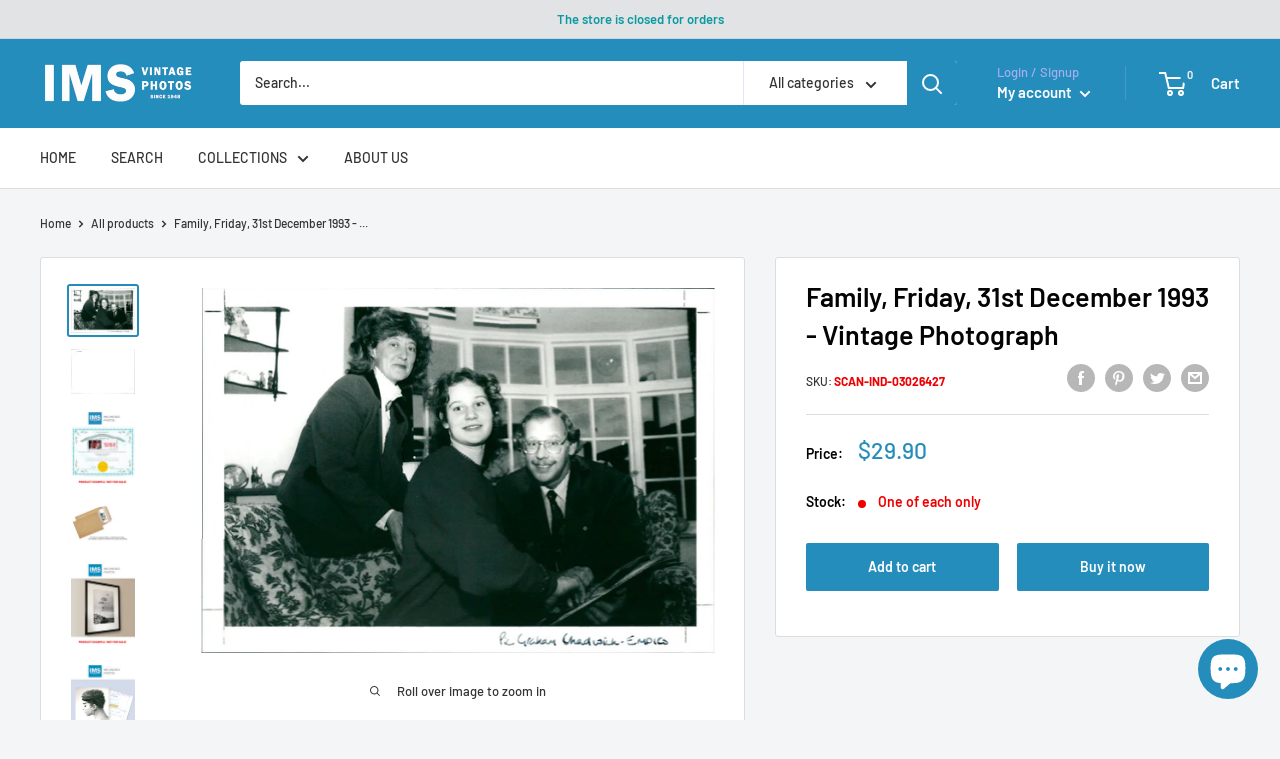

--- FILE ---
content_type: text/html; charset=utf-8
request_url: https://imsvintagephotos.com/products/family-friday-31st-december-1993-vintage-photograph-3026427
body_size: 58380
content:















<!doctype html>

<html class="no-js" lang="en">
  <head>
	<!-- Added by AVADA SEO Suite -->
	


<meta property="og:site_name" content="IMS Vintage Photos">
<meta property="og:url" content="https://imsvintagephotos.com/products/family-friday-31st-december-1993-vintage-photograph-3026427">
<meta property="og:title" content="Family, Friday, 31st December 1993 - Vintage Photograph">
<meta property="og:type" content="product">
<meta property="og:description" content="Front: Pic Graham Chadwick - EMPICS Back: 31 DEC 1993 Dimensions: 20.8 x 29.4 cm IMS SKU: SCAN-IND-03026427 IMPORTANT! WHEN BUYING PHOTOS FROM US: All the original vintage images are sold without watermarks. All our press photos are LIMITED ARCHIVE ORIGINALS - they are not reprints or digital prints produced by us. We"><meta property="product:availability" content="instock">
  <meta property="product:price:amount" content="29.90">
  <meta property="product:price:currency" content="USD"><meta property="og:image" content="http://imsvintagephotos.com/cdn/shop/products/3026427-front_2ef6a3eb-8e72-475c-8356-b1e253fdfa2e.jpg?v=1630064967">
<meta property="og:image:secure_url" content="https://imsvintagephotos.com/cdn/shop/products/3026427-front_2ef6a3eb-8e72-475c-8356-b1e253fdfa2e.jpg?v=1630064967">
<meta property="og:image:width" content="">
<meta property="og:image:height" content="">
<meta property="og:image:alt" content="">
    
<meta name="twitter:site" content="@IMS Vintage Photos"><meta name="twitter:card" content="summary_large_image">
<meta name="twitter:title" content="Family, Friday, 31st December 1993 - Vintage Photograph">
<meta name="twitter:description" content="Front: Pic Graham Chadwick - EMPICS Back: 31 DEC 1993 Dimensions: 20.8 x 29.4 cm IMS SKU: SCAN-IND-03026427 IMPORTANT! WHEN BUYING PHOTOS...">
<meta name="twitter:image" content="http://imsvintagephotos.com/cdn/shop/products/3026427-front_2ef6a3eb-8e72-475c-8356-b1e253fdfa2e.jpg?v=1630064967">
    




<meta name="twitter:image" content="http://imsvintagephotos.com/cdn/shop/products/3026427-front_2ef6a3eb-8e72-475c-8356-b1e253fdfa2e.jpg?v=1630064967">
    
<script>window.FPConfig = {};window.FPConfig.ignoreKeywords=["/cart","/account"]</script>



<!-- Added by AVADA SEO Suite: Product Structured Data -->
<script type="application/ld+json">{
"@context": "https://schema.org/",
"@type": "Product",
"@id": "https://imsvintagephotos.com/products/family-friday-31st-december-1993-vintage-photograph-3026427",
"name": "Family, Friday, 31st December 1993 - Vintage Photograph",
"description": "Front: Pic Graham Chadwick - EMPICS Back: 31 DEC 1993Dimensions: 20.8 x 29.4 cmIMS SKU: SCAN-IND-03026427IMPORTANT! WHEN BUYING PHOTOS FROM US:All the original vintage images are sold without watermarks.All our press photos are LIMITED ARCHIVE ORIGINALS - they are not reprints or digital prints produced by us. We sell them in the same conditions they were given to us by the archives.SEE the BACKSIDE OF the PHOTO - many times the image for sale will present stamps, dates and other publication details - these marks attest and increase the value of the press photos.Since the photos are old press photograps they may have scratches, lines or other wears of time, which just underlines the authenticity and age of the photos.What you will buy from us has a true historical value and authenticity. All these old photos have a story to tell and come from reliable sources.In the past, the photos were often parts of series or were mass produced by the archives. Nowadays, their number is decimed - many were destroyed by time, use or natural disasters. Few were preserved and are nowadays carefully stored in our archives.",
"brand": {
  "@type": "Brand",
  "name": "IMS Vintage Photos"
},
"offers": {
  "@type": "Offer",
  "price": "29.9",
  "priceCurrency": "USD",
  "itemCondition": "https://schema.org/NewCondition",
  "availability": "https://schema.org/InStock",
  "url": "https://imsvintagephotos.com/products/family-friday-31st-december-1993-vintage-photograph-3026427"
},
"image": [
  "https://imsvintagephotos.com/cdn/shop/products/3026427-front_2ef6a3eb-8e72-475c-8356-b1e253fdfa2e.jpg?v=1630064967",
  "https://imsvintagephotos.com/cdn/shop/products/3026427-back_545ac4c9-7056-4d8b-a7d2-6eb2b07834fd.jpg?v=1630064967",
  "https://imsvintagephotos.com/cdn/shop/products/certificate-new_4d6cb8a1-d522-488a-8dd5-054767b1fd64.jpg?v=1630064967",
  "https://imsvintagephotos.com/cdn/shop/products/Shipping_8994b4bc-47a2-4d45-880a-9e43047ca758.jpg?v=1630064967",
  "https://imsvintagephotos.com/cdn/shop/products/example-1_9627baa2-6393-4f7a-82b2-05c06a7aa7e7.jpg?v=1630064967",
  "https://imsvintagephotos.com/cdn/shop/products/example-2_805118ff-9a00-4ac3-83a0-889607393fe6.jpg?v=1630064967",
  "https://imsvintagephotos.com/cdn/shop/products/example-3_ba8d96e3-675d-47c6-9b19-bad6c097575e.jpg?v=1630064967"
],
"releaseDate": "2021-08-27 14:39:23 +0300",
"sku": "SCAN-IND-03026427",
"mpn": "SCAN-IND-03026427"}</script>
<!-- /Added by AVADA SEO Suite --><!-- Added by AVADA SEO Suite: Breadcrumb Structured Data  -->
<script type="application/ld+json">{
  "@context": "https://schema.org",
  "@type": "BreadcrumbList",
  "itemListElement": [{
    "@type": "ListItem",
    "position": 1,
    "name": "Home",
    "item": "https://imsvintagephotos.com"
  }, {
    "@type": "ListItem",
    "position": 2,
    "name": "Family, Friday, 31st December 1993 - Vintage Photograph",
    "item": "https://imsvintagephotos.com/products/family-friday-31st-december-1993-vintage-photograph-3026427"
  }]
}
</script>
<!-- Added by AVADA SEO Suite -->




	<!-- /Added by AVADA SEO Suite -->

<!-- Google Tag Manager -->
<script>(function(w,d,s,l,i){w[l]=w[l]||[];w[l].push({'gtm.start':
new Date().getTime(),event:'gtm.js'});var f=d.getElementsByTagName(s)[0],
j=d.createElement(s),dl=l!='dataLayer'?'&l='+l:'';j.async=true;j.src=
'https://www.googletagmanager.com/gtm.js?id='+i+dl;f.parentNode.insertBefore(j,f);
})(window,document,'script','dataLayer','GTM-5KS2W7H');</script>
<!-- End Google Tag Manager -->


<script async src="https://pagead2.googlesyndication.com/pagead/js/adsbygoogle.js?client=ca-pub-5033611591139347"
     crossorigin="anonymous"></script>
    

    
    



    <meta charset="utf-8">
    <meta name="viewport" content="width=device-width, initial-scale=1.0, height=device-height, minimum-scale=1.0, maximum-scale=5.0">
    <meta name="theme-color" content="#248dbc"><title>Family, Friday, 31st December 1993 - Vintage Photograph
</title><meta name="description" content="Front: Pic Graham Chadwick - EMPICS Back: 31 DEC 1993 Dimensions: 20.8 x 29.4 cm IMS SKU: SCAN-IND-03026427 IMPORTANT! WHEN BUYING PHOTOS FROM US: All the original vintage images are sold without watermarks. All our press photos are LIMITED ARCHIVE ORIGINALS - they are not reprints or digital prints produced by us. We "><link rel="canonical" href="https://imsvintagephotos.com/products/family-friday-31st-december-1993-vintage-photograph-3026427"><link rel="shortcut icon" href="//imsvintagephotos.com/cdn/shop/files/Logo_180x_89d8c5d6-4eaa-4717-92eb-95bdcd930ab7_96x96.png?v=1624381563" type="image/png"><link rel="preload" as="style" href="//imsvintagephotos.com/cdn/shop/t/17/assets/theme.css?v=73059013056352176851652345964">
    <link rel="preload" as="script" href="//imsvintagephotos.com/cdn/shop/t/17/assets/theme.min.js?v=46009474028896454571652345965">
    <link rel="preconnect" href="https://cdn.shopify.com">
    <link rel="preconnect" href="https://fonts.shopifycdn.com">
    <link rel="dns-prefetch" href="https://productreviews.shopifycdn.com">
    <link rel="dns-prefetch" href="https://ajax.googleapis.com">
    <link rel="dns-prefetch" href="https://maps.googleapis.com">
    <link rel="dns-prefetch" href="https://maps.gstatic.com">

    <meta property="og:type" content="product">
  <meta property="og:title" content="Family, Friday, 31st December 1993 - Vintage Photograph"><meta property="og:image" content="http://imsvintagephotos.com/cdn/shop/products/3026427-front_2ef6a3eb-8e72-475c-8356-b1e253fdfa2e.jpg?v=1630064967">
    <meta property="og:image:secure_url" content="https://imsvintagephotos.com/cdn/shop/products/3026427-front_2ef6a3eb-8e72-475c-8356-b1e253fdfa2e.jpg?v=1630064967">
    <meta property="og:image:width" content="2000">
    <meta property="og:image:height" content="1425"><meta property="product:price:amount" content="29.90">
  <meta property="product:price:currency" content="USD"><meta property="og:description" content="Front: Pic Graham Chadwick - EMPICS Back: 31 DEC 1993 Dimensions: 20.8 x 29.4 cm IMS SKU: SCAN-IND-03026427 IMPORTANT! WHEN BUYING PHOTOS FROM US: All the original vintage images are sold without watermarks. All our press photos are LIMITED ARCHIVE ORIGINALS - they are not reprints or digital prints produced by us. We "><meta property="og:url" content="https://imsvintagephotos.com/products/family-friday-31st-december-1993-vintage-photograph-3026427">
<meta property="og:site_name" content="IMS Vintage Photos"><meta name="twitter:card" content="summary"><meta name="twitter:title" content="Family, Friday, 31st December 1993 - Vintage Photograph">
  <meta name="twitter:description" content="Front: Pic Graham Chadwick - EMPICS Back: 31 DEC 1993 Dimensions: 20.8 x 29.4 cm IMS SKU: SCAN-IND-03026427 IMPORTANT! WHEN BUYING PHOTOS FROM US: All the original vintage images are sold without watermarks. All our press photos are LIMITED ARCHIVE ORIGINALS - they are not reprints or digital prints produced by us. We sell them in the same conditions they were given to us by the archives. SEE the BACKSIDE OF the PHOTO - many times the image for sale will present stamps, dates and other publication details - these marks attest and increase the value of the press photos. Since the photos are old press photograps they may have scratches, lines or other wears of time, which just underlines the authenticity and age of the photos. What you will buy from us has a true historical value and authenticity.">
  <meta name="twitter:image" content="https://imsvintagephotos.com/cdn/shop/products/3026427-front_2ef6a3eb-8e72-475c-8356-b1e253fdfa2e_600x600_crop_center.jpg?v=1630064967">
    <link rel="preload" href="//imsvintagephotos.com/cdn/fonts/barlow/barlow_n6.329f582a81f63f125e63c20a5a80ae9477df68e1.woff2" as="font" type="font/woff2" crossorigin>
<link rel="preload" href="//imsvintagephotos.com/cdn/fonts/barlow/barlow_n5.a193a1990790eba0cc5cca569d23799830e90f07.woff2" as="font" type="font/woff2" crossorigin>

<style>
  @font-face {
  font-family: Barlow;
  font-weight: 600;
  font-style: normal;
  font-display: swap;
  src: url("//imsvintagephotos.com/cdn/fonts/barlow/barlow_n6.329f582a81f63f125e63c20a5a80ae9477df68e1.woff2") format("woff2"),
       url("//imsvintagephotos.com/cdn/fonts/barlow/barlow_n6.0163402e36247bcb8b02716880d0b39568412e9e.woff") format("woff");
}

  @font-face {
  font-family: Barlow;
  font-weight: 500;
  font-style: normal;
  font-display: swap;
  src: url("//imsvintagephotos.com/cdn/fonts/barlow/barlow_n5.a193a1990790eba0cc5cca569d23799830e90f07.woff2") format("woff2"),
       url("//imsvintagephotos.com/cdn/fonts/barlow/barlow_n5.ae31c82169b1dc0715609b8cc6a610b917808358.woff") format("woff");
}

@font-face {
  font-family: Barlow;
  font-weight: 600;
  font-style: normal;
  font-display: swap;
  src: url("//imsvintagephotos.com/cdn/fonts/barlow/barlow_n6.329f582a81f63f125e63c20a5a80ae9477df68e1.woff2") format("woff2"),
       url("//imsvintagephotos.com/cdn/fonts/barlow/barlow_n6.0163402e36247bcb8b02716880d0b39568412e9e.woff") format("woff");
}

@font-face {
  font-family: Barlow;
  font-weight: 600;
  font-style: italic;
  font-display: swap;
  src: url("//imsvintagephotos.com/cdn/fonts/barlow/barlow_i6.5a22bd20fb27bad4d7674cc6e666fb9c77d813bb.woff2") format("woff2"),
       url("//imsvintagephotos.com/cdn/fonts/barlow/barlow_i6.1c8787fcb59f3add01a87f21b38c7ef797e3b3a1.woff") format("woff");
}


  @font-face {
  font-family: Barlow;
  font-weight: 700;
  font-style: normal;
  font-display: swap;
  src: url("//imsvintagephotos.com/cdn/fonts/barlow/barlow_n7.691d1d11f150e857dcbc1c10ef03d825bc378d81.woff2") format("woff2"),
       url("//imsvintagephotos.com/cdn/fonts/barlow/barlow_n7.4fdbb1cb7da0e2c2f88492243ffa2b4f91924840.woff") format("woff");
}

  @font-face {
  font-family: Barlow;
  font-weight: 500;
  font-style: italic;
  font-display: swap;
  src: url("//imsvintagephotos.com/cdn/fonts/barlow/barlow_i5.714d58286997b65cd479af615cfa9bb0a117a573.woff2") format("woff2"),
       url("//imsvintagephotos.com/cdn/fonts/barlow/barlow_i5.0120f77e6447d3b5df4bbec8ad8c2d029d87fb21.woff") format("woff");
}

  @font-face {
  font-family: Barlow;
  font-weight: 700;
  font-style: italic;
  font-display: swap;
  src: url("//imsvintagephotos.com/cdn/fonts/barlow/barlow_i7.50e19d6cc2ba5146fa437a5a7443c76d5d730103.woff2") format("woff2"),
       url("//imsvintagephotos.com/cdn/fonts/barlow/barlow_i7.47e9f98f1b094d912e6fd631cc3fe93d9f40964f.woff") format("woff");
}


  :root {
    --default-text-font-size : 15px;
    --base-text-font-size    : 14px;
    --heading-font-family    : Barlow, sans-serif;
    --heading-font-weight    : 600;
    --heading-font-style     : normal;
    --text-font-family       : Barlow, sans-serif;
    --text-font-weight       : 500;
    --text-font-style        : normal;
    --text-font-bolder-weight: 600;
    --text-link-decoration   : underline;

    --text-color               : #020202;
    --text-color-rgb           : 2, 2, 2;
    --heading-color            : #030304;
    --border-color             : #e1e3e4;
    --border-color-rgb         : 225, 227, 228;
    --form-border-color        : #d4d6d8;
    --accent-color             : #248dbc;
    --accent-color-rgb         : 36, 141, 188;
    --link-color               : #248dbc;
    --link-color-hover         : #185d7c;
    --background               : #f3f5f6;
    --secondary-background     : #ffffff;
    --secondary-background-rgb : 255, 255, 255;
    --accent-background        : rgba(36, 141, 188, 0.08);

    --input-background: #ffffff;

    --error-color       : #ff0000;
    --error-background  : rgba(255, 0, 0, 0.07);
    --success-color     : #00aa00;
    --success-background: rgba(0, 170, 0, 0.11);

    --primary-button-background      : #248dbc;
    --primary-button-background-rgb  : 36, 141, 188;
    --primary-button-text-color      : #ffffff;
    --secondary-button-background    : #248dbc;
    --secondary-button-background-rgb: 36, 141, 188;
    --secondary-button-text-color    : #ffffff;

    --header-background      : #248dbc;
    --header-text-color      : #ffffff;
    --header-light-text-color: #a3afef;
    --header-border-color    : rgba(163, 175, 239, 0.3);
    --header-accent-color    : #248dbc;

    --footer-background-color:    #f3f5f6;
    --footer-heading-text-color:  #677279;
    --footer-body-text-color:     #677279;
    --footer-body-text-color-rgb: 103, 114, 121;
    --footer-accent-color:        #248dbc;
    --footer-accent-color-rgb:    36, 141, 188;
    --footer-border:              1px solid var(--border-color);
    
    --flickity-arrow-color: #abb1b4;--product-on-sale-accent           : #ee0000;
    --product-on-sale-accent-rgb       : 238, 0, 0;
    --product-on-sale-color            : #ffffff;
    --product-in-stock-color           : #008a00;
    --product-low-stock-color          : #ee0000;
    --product-sold-out-color           : #8a9297;
    --product-custom-label-1-background: #008a00;
    --product-custom-label-1-color     : #ffffff;
    --product-custom-label-2-background: #00a500;
    --product-custom-label-2-color     : #ffffff;
    --product-review-star-color        : #ffbd00;

    --mobile-container-gutter : 20px;
    --desktop-container-gutter: 40px;

    /* Shopify related variables */
    --payment-terms-background-color: #f3f5f6;
  }
</style>

<script>
  // IE11 does not have support for CSS variables, so we have to polyfill them
  if (!(((window || {}).CSS || {}).supports && window.CSS.supports('(--a: 0)'))) {
    const script = document.createElement('script');
    script.type = 'text/javascript';
    script.src = 'https://cdn.jsdelivr.net/npm/css-vars-ponyfill@2';
    script.onload = function() {
      cssVars({});
    };

    document.getElementsByTagName('head')[0].appendChild(script);
  }
</script>


    
  <script>window.performance && window.performance.mark && window.performance.mark('shopify.content_for_header.start');</script><meta name="google-site-verification" content="ogX9i4Am_gnhj8tWateklZzbwe6TEtSpebpG3K9VeL4">
<meta id="shopify-digital-wallet" name="shopify-digital-wallet" content="/54084599978/digital_wallets/dialog">
<link rel="alternate" type="application/json+oembed" href="https://imsvintagephotos.com/products/family-friday-31st-december-1993-vintage-photograph-3026427.oembed">
<script async="async" src="/checkouts/internal/preloads.js?locale=en-US"></script>
<script id="shopify-features" type="application/json">{"accessToken":"1448f4c130d24ae8761048eb8c3782d6","betas":["rich-media-storefront-analytics"],"domain":"imsvintagephotos.com","predictiveSearch":true,"shopId":54084599978,"locale":"en"}</script>
<script>var Shopify = Shopify || {};
Shopify.shop = "imsvintagephotos.myshopify.com";
Shopify.locale = "en";
Shopify.currency = {"active":"USD","rate":"1.0"};
Shopify.country = "US";
Shopify.theme = {"name":"Warehouse V.1.3.1 - Description","id":130238742698,"schema_name":"Warehouse","schema_version":"1.18.2","theme_store_id":871,"role":"main"};
Shopify.theme.handle = "null";
Shopify.theme.style = {"id":null,"handle":null};
Shopify.cdnHost = "imsvintagephotos.com/cdn";
Shopify.routes = Shopify.routes || {};
Shopify.routes.root = "/";</script>
<script type="module">!function(o){(o.Shopify=o.Shopify||{}).modules=!0}(window);</script>
<script>!function(o){function n(){var o=[];function n(){o.push(Array.prototype.slice.apply(arguments))}return n.q=o,n}var t=o.Shopify=o.Shopify||{};t.loadFeatures=n(),t.autoloadFeatures=n()}(window);</script>
<script id="shop-js-analytics" type="application/json">{"pageType":"product"}</script>
<script defer="defer" async type="module" src="//imsvintagephotos.com/cdn/shopifycloud/shop-js/modules/v2/client.init-shop-cart-sync_D0dqhulL.en.esm.js"></script>
<script defer="defer" async type="module" src="//imsvintagephotos.com/cdn/shopifycloud/shop-js/modules/v2/chunk.common_CpVO7qML.esm.js"></script>
<script type="module">
  await import("//imsvintagephotos.com/cdn/shopifycloud/shop-js/modules/v2/client.init-shop-cart-sync_D0dqhulL.en.esm.js");
await import("//imsvintagephotos.com/cdn/shopifycloud/shop-js/modules/v2/chunk.common_CpVO7qML.esm.js");

  window.Shopify.SignInWithShop?.initShopCartSync?.({"fedCMEnabled":true,"windoidEnabled":true});

</script>
<script>(function() {
  var isLoaded = false;
  function asyncLoad() {
    if (isLoaded) return;
    isLoaded = true;
    var urls = ["https:\/\/chimpstatic.com\/mcjs-connected\/js\/users\/51c225d09e9395f1dbac39b87\/03708498acd2dc3482706ee3a.js?shop=imsvintagephotos.myshopify.com","https:\/\/cdn.shopify.com\/s\/files\/1\/0540\/8459\/9978\/t\/11\/assets\/tipo.auction.init.js?shop=imsvintagephotos.myshopify.com","https:\/\/sp-auction.webkul.com\/js\/wk_shopify_auction.js?shop=imsvintagephotos.myshopify.com","https:\/\/sp-auction.webkul.com\/js\/wk_auction_category.js?shop=imsvintagephotos.myshopify.com","https:\/\/static.shareasale.com\/json\/shopify\/deduplication.js?shop=imsvintagephotos.myshopify.com","https:\/\/seo.apps.avada.io\/scripttag\/avada-seo-installed.js?shop=imsvintagephotos.myshopify.com","https:\/\/cdn1.avada.io\/flying-pages\/module.js?shop=imsvintagephotos.myshopify.com","\/\/cdn.shopify.com\/proxy\/bd7dfd038c7d0ac69d1562c1f273457528e9254244371a215368260145d50f18\/static.cdn.printful.com\/static\/js\/external\/shopify-product-customizer.js?v=0.28\u0026shop=imsvintagephotos.myshopify.com\u0026sp-cache-control=cHVibGljLCBtYXgtYWdlPTkwMA","\/\/cdn.shopify.com\/proxy\/dea0871f26bdb59961eb78df2b6c528b8cc5af8d43f2276ccc9b9b15f896e551\/konigle.com\/sf\/profitjs\/866942cf82ae4942bdd5ee43f72e90af\/init.js?shop=imsvintagephotos.myshopify.com\u0026sp-cache-control=cHVibGljLCBtYXgtYWdlPTkwMA","https:\/\/sp-seller.webkul.com\/js\/seller_profile_tag.js?shop=imsvintagephotos.myshopify.com","https:\/\/d1639lhkj5l89m.cloudfront.net\/js\/storefront\/uppromote.js?shop=imsvintagephotos.myshopify.com","https:\/\/na.shgcdn3.com\/pixel-collector.js?shop=imsvintagephotos.myshopify.com"];
    for (var i = 0; i < urls.length; i++) {
      var s = document.createElement('script');
      s.type = 'text/javascript';
      s.async = true;
      s.src = urls[i];
      var x = document.getElementsByTagName('script')[0];
      x.parentNode.insertBefore(s, x);
    }
  };
  if(window.attachEvent) {
    window.attachEvent('onload', asyncLoad);
  } else {
    window.addEventListener('load', asyncLoad, false);
  }
})();</script>
<script id="__st">var __st={"a":54084599978,"offset":7200,"reqid":"09098849-0a5e-4e5e-bda1-7015f64eb938-1764305131","pageurl":"imsvintagephotos.com\/products\/family-friday-31st-december-1993-vintage-photograph-3026427","u":"97e9c40250de","p":"product","rtyp":"product","rid":6540104269994};</script>
<script>window.ShopifyPaypalV4VisibilityTracking = true;</script>
<script id="captcha-bootstrap">!function(){'use strict';const t='contact',e='account',n='new_comment',o=[[t,t],['blogs',n],['comments',n],[t,'customer']],c=[[e,'customer_login'],[e,'guest_login'],[e,'recover_customer_password'],[e,'create_customer']],r=t=>t.map((([t,e])=>`form[action*='/${t}']:not([data-nocaptcha='true']) input[name='form_type'][value='${e}']`)).join(','),a=t=>()=>t?[...document.querySelectorAll(t)].map((t=>t.form)):[];function s(){const t=[...o],e=r(t);return a(e)}const i='password',u='form_key',d=['recaptcha-v3-token','g-recaptcha-response','h-captcha-response',i],f=()=>{try{return window.sessionStorage}catch{return}},m='__shopify_v',_=t=>t.elements[u];function p(t,e,n=!1){try{const o=window.sessionStorage,c=JSON.parse(o.getItem(e)),{data:r}=function(t){const{data:e,action:n}=t;return t[m]||n?{data:e,action:n}:{data:t,action:n}}(c);for(const[e,n]of Object.entries(r))t.elements[e]&&(t.elements[e].value=n);n&&o.removeItem(e)}catch(o){console.error('form repopulation failed',{error:o})}}const l='form_type',E='cptcha';function T(t){t.dataset[E]=!0}const w=window,h=w.document,L='Shopify',v='ce_forms',y='captcha';let A=!1;((t,e)=>{const n=(g='f06e6c50-85a8-45c8-87d0-21a2b65856fe',I='https://cdn.shopify.com/shopifycloud/storefront-forms-hcaptcha/ce_storefront_forms_captcha_hcaptcha.v1.5.2.iife.js',D={infoText:'Protected by hCaptcha',privacyText:'Privacy',termsText:'Terms'},(t,e,n)=>{const o=w[L][v],c=o.bindForm;if(c)return c(t,g,e,D).then(n);var r;o.q.push([[t,g,e,D],n]),r=I,A||(h.body.append(Object.assign(h.createElement('script'),{id:'captcha-provider',async:!0,src:r})),A=!0)});var g,I,D;w[L]=w[L]||{},w[L][v]=w[L][v]||{},w[L][v].q=[],w[L][y]=w[L][y]||{},w[L][y].protect=function(t,e){n(t,void 0,e),T(t)},Object.freeze(w[L][y]),function(t,e,n,w,h,L){const[v,y,A,g]=function(t,e,n){const i=e?o:[],u=t?c:[],d=[...i,...u],f=r(d),m=r(i),_=r(d.filter((([t,e])=>n.includes(e))));return[a(f),a(m),a(_),s()]}(w,h,L),I=t=>{const e=t.target;return e instanceof HTMLFormElement?e:e&&e.form},D=t=>v().includes(t);t.addEventListener('submit',(t=>{const e=I(t);if(!e)return;const n=D(e)&&!e.dataset.hcaptchaBound&&!e.dataset.recaptchaBound,o=_(e),c=g().includes(e)&&(!o||!o.value);(n||c)&&t.preventDefault(),c&&!n&&(function(t){try{if(!f())return;!function(t){const e=f();if(!e)return;const n=_(t);if(!n)return;const o=n.value;o&&e.removeItem(o)}(t);const e=Array.from(Array(32),(()=>Math.random().toString(36)[2])).join('');!function(t,e){_(t)||t.append(Object.assign(document.createElement('input'),{type:'hidden',name:u})),t.elements[u].value=e}(t,e),function(t,e){const n=f();if(!n)return;const o=[...t.querySelectorAll(`input[type='${i}']`)].map((({name:t})=>t)),c=[...d,...o],r={};for(const[a,s]of new FormData(t).entries())c.includes(a)||(r[a]=s);n.setItem(e,JSON.stringify({[m]:1,action:t.action,data:r}))}(t,e)}catch(e){console.error('failed to persist form',e)}}(e),e.submit())}));const S=(t,e)=>{t&&!t.dataset[E]&&(n(t,e.some((e=>e===t))),T(t))};for(const o of['focusin','change'])t.addEventListener(o,(t=>{const e=I(t);D(e)&&S(e,y())}));const B=e.get('form_key'),M=e.get(l),P=B&&M;t.addEventListener('DOMContentLoaded',(()=>{const t=y();if(P)for(const e of t)e.elements[l].value===M&&p(e,B);[...new Set([...A(),...v().filter((t=>'true'===t.dataset.shopifyCaptcha))])].forEach((e=>S(e,t)))}))}(h,new URLSearchParams(w.location.search),n,t,e,['guest_login'])})(!0,!0)}();</script>
<script integrity="sha256-52AcMU7V7pcBOXWImdc/TAGTFKeNjmkeM1Pvks/DTgc=" data-source-attribution="shopify.loadfeatures" defer="defer" src="//imsvintagephotos.com/cdn/shopifycloud/storefront/assets/storefront/load_feature-81c60534.js" crossorigin="anonymous"></script>
<script data-source-attribution="shopify.dynamic_checkout.dynamic.init">var Shopify=Shopify||{};Shopify.PaymentButton=Shopify.PaymentButton||{isStorefrontPortableWallets:!0,init:function(){window.Shopify.PaymentButton.init=function(){};var t=document.createElement("script");t.src="https://imsvintagephotos.com/cdn/shopifycloud/portable-wallets/latest/portable-wallets.en.js",t.type="module",document.head.appendChild(t)}};
</script>
<script data-source-attribution="shopify.dynamic_checkout.buyer_consent">
  function portableWalletsHideBuyerConsent(e){var t=document.getElementById("shopify-buyer-consent"),n=document.getElementById("shopify-subscription-policy-button");t&&n&&(t.classList.add("hidden"),t.setAttribute("aria-hidden","true"),n.removeEventListener("click",e))}function portableWalletsShowBuyerConsent(e){var t=document.getElementById("shopify-buyer-consent"),n=document.getElementById("shopify-subscription-policy-button");t&&n&&(t.classList.remove("hidden"),t.removeAttribute("aria-hidden"),n.addEventListener("click",e))}window.Shopify?.PaymentButton&&(window.Shopify.PaymentButton.hideBuyerConsent=portableWalletsHideBuyerConsent,window.Shopify.PaymentButton.showBuyerConsent=portableWalletsShowBuyerConsent);
</script>
<script>
  function portableWalletsCleanup(e){e&&e.src&&console.error("Failed to load portable wallets script "+e.src);var t=document.querySelectorAll("shopify-accelerated-checkout .shopify-payment-button__skeleton, shopify-accelerated-checkout-cart .wallet-cart-button__skeleton"),e=document.getElementById("shopify-buyer-consent");for(let e=0;e<t.length;e++)t[e].remove();e&&e.remove()}function portableWalletsNotLoadedAsModule(e){e instanceof ErrorEvent&&"string"==typeof e.message&&e.message.includes("import.meta")&&"string"==typeof e.filename&&e.filename.includes("portable-wallets")&&(window.removeEventListener("error",portableWalletsNotLoadedAsModule),window.Shopify.PaymentButton.failedToLoad=e,"loading"===document.readyState?document.addEventListener("DOMContentLoaded",window.Shopify.PaymentButton.init):window.Shopify.PaymentButton.init())}window.addEventListener("error",portableWalletsNotLoadedAsModule);
</script>

<script type="module" src="https://imsvintagephotos.com/cdn/shopifycloud/portable-wallets/latest/portable-wallets.en.js" onError="portableWalletsCleanup(this)" crossorigin="anonymous"></script>
<script nomodule>
  document.addEventListener("DOMContentLoaded", portableWalletsCleanup);
</script>

<link id="shopify-accelerated-checkout-styles" rel="stylesheet" media="screen" href="https://imsvintagephotos.com/cdn/shopifycloud/portable-wallets/latest/accelerated-checkout-backwards-compat.css" crossorigin="anonymous">
<style id="shopify-accelerated-checkout-cart">
        #shopify-buyer-consent {
  margin-top: 1em;
  display: inline-block;
  width: 100%;
}

#shopify-buyer-consent.hidden {
  display: none;
}

#shopify-subscription-policy-button {
  background: none;
  border: none;
  padding: 0;
  text-decoration: underline;
  font-size: inherit;
  cursor: pointer;
}

#shopify-subscription-policy-button::before {
  box-shadow: none;
}

      </style>

<script>window.performance && window.performance.mark && window.performance.mark('shopify.content_for_header.end');</script>
  





  <script type="text/javascript">
    
      window.__shgMoneyFormat = window.__shgMoneyFormat || {"USD":{"currency":"USD","currency_symbol":"$","currency_symbol_location":"left","decimal_places":2,"decimal_separator":".","thousands_separator":","}};
    
    window.__shgCurrentCurrencyCode = window.__shgCurrentCurrencyCode || {
      currency: "USD",
      currency_symbol: "$",
      decimal_separator: ".",
      thousands_separator: ",",
      decimal_places: 2,
      currency_symbol_location: "left"
    };
  </script>



    <script>
    window.Tipo = window.Tipo || {}
    Tipo.Auction = {
        shop : {"id":372,"url":"imsvintagephotos.myshopify.com","pennies":[],"pricing":{"id":2,"features":{"sms":true,"order":-1,"removeCopyright":true}},"pricing_id":2,"configuration":{"name":"IMS Vintage Photos","email":"agj@nordicvisual.com","phone":"+354 5625900","domain":"imsvintagephotos.com","currency":"USD","timezone":"(GMT+02:00) Europe/Riga","money_format":"$","iana_timezone":"Europe/Riga","customer_email":"info@imsvintagephotos.com","money_with_currency_format":"$ USD"},"flags":{"auctionCounter":106},"settings":{"mail":{"admin":{},"customer":{"templates":{"bid":{"enabled":false},"remind_me":{"subject":"","content":""}}},"provider":{}},"general":{"hide":{"price":["scheduled","live","expired"],"addToCart":["scheduled","live","expired"],"additionalPaymentButton":["scheduled","live","expired"]},"color":{"main":{"textColor":{"a":1,"b":70,"g":66,"r":61},"background":{"a":1,"b":255,"g":255,"r":255},"headerColor":{"a":1,"b":70,"g":66,"r":61},"headerBackground":{"a":1,"b":194,"g":194,"r":50},"badgePendingColor":{"a":1,"b":255,"g":255,"r":255},"badgePendingBackground":{"a":1,"b":98,"g":159,"r":230}},"table":{"textColor":{"a":1,"b":70,"g":66,"r":61},"background":{"a":1,"b":194,"g":194,"r":50}},"button":{"textColor":{"a":1,"b":70,"g":66,"r":61},"background":{"a":1,"b":194,"g":194,"r":50},"hoverColor":{"a":1,"b":194,"g":194,"r":50}},"remaining":{"remainingText":{"a":1,"b":70,"g":66,"r":61},"textFlipClock":{"a":1,"b":255,"g":255,"r":255},"labelFlipClock":{"a":1,"b":70,"g":66,"r":61},"backgroundFlipClock":{"a":1,"b":70,"g":66,"r":61}}},"history":{"columns":["bidAmount","bidTime"],"encrypted":true},"selector":{"price":"#ProductPrice-product-template,#ProductPrice,.product-price,.product__price—reg,#productPrice-product-template,.product__current-price,.product-thumb-caption-price-current,.product-item-caption-price-current,.grid-product__price,.product__price,span.price,span.product-price,.productitem--price,.product-pricing,span.money,.product-item__price,.product-list-item-price,p.price,div.price,.product-meta__prices,div.product-price,span#price,.price.money,h3.price,a.price,.price-area,.product-item-price,.pricearea,.collectionGrid .collectionBlock-info > p,#ComparePrice,.product--price-wrapper,.product-page--price-wrapper,.color--shop-accent.font-size--s.t--meta.f--main,.ComparePrice,.ProductPrice,.prodThumb .title span:last-child,.price,.product-single__price-product-template,.product-info-price,.price-money,.prod-price,#price-field,.product-grid--price,.prices,.pricing,#product-price,.money-styling,.compare-at-price,.product-item--price,.card__price,.product-card__price,.product-price__price,.product-item__price-wrapper,.product-single__price,.grid-product__price-wrap,a.grid-link p.grid-link__meta,.product__prices, #comparePrice-product-template, .product-form__quantity, .product-single__quantity","add_to_cart":"form #AddToCart-product-template, form #AddToCart, form #addToCart-product-template, form .product__add-to-cart-button, form .product-form__cart-submit, form .add-to-cart, form .cart-functions > button, form .productitem--action-atc, form .product-form--atc-button, form .product-menu-button-atc, form .product__add-to-cart, form .product-add, form .add-to-cart-button, form #addToCart, form .product-detail__form__action > button, form .product-form-submit-wrap > input, form .product-form input[type=\"submit\"], form input.submit, form .add_to_cart, form .product-item-quick-shop, form #add-to-cart, form .productForm-submit, form .add-to-cart-btn, form .product-single__add-btn, form .quick-add--add-button, form .product-page--add-to-cart, form .addToCart, form .product-form .form-actions, form .button.add, form button#add, form .addtocart, form .AddtoCart, form .product-add input.add, form button#purchase, form[action=\"/cart/add\"] button[type=\"submit\"], form .product__form button[type=\"submit\"], form #AddToCart--product-template, form .dynamic-checkout","payment_button":"form .shopify-payment-button,.shopify-payment-button,.shopify-payment-button"},"copyright":{"text":"Powered by <a href=\"https://apps.shopify.com/tipo-product-auction\" target=\"_blank\">Tipo Product Auction</a>","enabled":false,"hideCopyright":true},"countdown":"flipClock","collection":{"badge":true,"enabled":false,"highestPrice":true},"iana_timezone":"Asia/Bangkok","waterfallWinner":{"enabled":false,"limitWin":"3","allowedTime":"24","limitAmount":true,"allowedTimeUnit":"hours","allowedProcessPayment":false}},"translations":{"default":{"bids":"number of bids","days":"Days","hours":"Hours","signIn":"Sign In","closeAt":"Close at","endTime":"End time","liveBid":"Bid directly","minutes":"Minutes","seconds":"Seconds","startAt":"Start at","placeBid":"Place bid","startTime":"Start time","currentBid":"Current bid","ppBid_time":"Bid time","startPrice":"Start price","buyoutPrice":"Buyout price","history_win":"Win","ppBid_close":"Close","ppBid_email":"Email","startingBid":"Starting Bid","viewAllBids":"View all bids","automaticBid":"Automatic bid","history_lost":"Lost","history_view":"View","noBidsPlaced":"No bids placed","ppBid_amount":"Bid amount","ppNote_close":"Close","reservePrice":"Reserve price","history_email":"Email","history_image":"Image","history_myBid":"My bid","numberOfTurns":"Number Of Turns","openForBidsIn":"Open for bids in","ppBid_bidding":"Bidding","ppPenny_close":"Close","history_action":"Action","history_status":"Status","nextMinimumBid":"Next minimum bid","pendingAuction":"Pending Auction","pennyIsInvalid":"Penny is invalid","ppBid_fullName":"Full name","ppLoginContent":"In order to place your bid, you'll only need to {signIn|Sign in} or create a free account","history_bidTime":"Bid time","history_closeIn":"Close In","history_running":"Running","history_yourBid":"Your Bid","ppAuction_close":"Close","ppPenny_Product":"Penny product","auctionIsInvalid":"Auction is invalid","history_checkout":"Checkout","history_username":"Username","timeBidIsInvalid":"Time bid is invalid","creatAFreeAccount":"Create a free account","history_bidAmount":"Bid amount","history_placeABid":"Place A Bid","history_currentBid":"Current Bid","howBuyoutPriceWork":"How Buyout price work?","yourPriceIsInvalid":"Your price is invalid","history_productName":"Product Name","howReservePriceWork":"How Reserve price work?","placeAnAutomaticBid":"Place an automatic bid","history_actionDetail":"Checkout","history_emptyHistory":"Empty history","ppPenny_actionDetail":"Buyout","placeABidSuccessfully":"Place a bid successfully","ppAuction_checkoutNow":"Checkout now","history_auctionHistory":"Auction history","howDoAutomaticBidsWork":"How do automatic bids work?","youHaveBidOnThisNotYes":"You haven't bid on this lot yet","howBuyoutPriceWorkContent":"Buyout price is the price that, if accepted by a bidder, immediately ends the auction and awards the item to bidder","howReservePriceWorkContent":"The reserve price represents the hidden minimum value that a seller is willing to let their lot go for. If the auction ends and the reserve price has not been met, the lot will not be auctioned off.","wouldYouLikeToPlaceYourBid":"Would you like to place your bid?","youMustLoginToStartBidding":"You must {login|log in} to start bidding","pleaseInsertAValidBidAmount":"Please insert a valid bid amount","howDoAutomaticBidsWorkContent":"By setting up an automatic bid, our system will automatically place new bids on your behalf each time you are outbid. All you need to do is enter the maximum price you are willing to bid for an item. Our system will then keep on bidding for you, by the smallest possible increase each time, until your maximum price is reached.","youHaveNumberAuctionsBuyItHere":"You have no penny. Buy penny {here|here} to place a bid","ppAuction_theAuctionHasBeenClosed":"The auction has been closed.","ppAuction_theAuctionHasBeenStopped":"The auction has been stopped","ppAuction_congratulationYourAreWinnerCheckoutNow":"Congratulation! Your are winner. {checkout|Checkout} now"}},"updateVersion":0,"translationTabs":{"0":{"label":"Default","value":"default"}},"sms":{}},"version":2},
        auctions : []
    }
    
        Tipo.Auction.product = {"id":6540104269994,"title":"Family, Friday, 31st December 1993 - Vintage Photograph","handle":"family-friday-31st-december-1993-vintage-photograph-3026427","description":"Front: Pic Graham Chadwick - EMPICS Back: 31 DEC 1993\n\u003cbr\u003e\u003cbr\u003e\nDimensions: 20.8 x 29.4 cm\n\u003cbr\u003e\u003cbr\u003e\nIMS SKU: SCAN-IND-03026427\n\u003cbr\u003e\u003cbr\u003e\n\u003cstrong\u003eIMPORTANT! WHEN BUYING PHOTOS FROM US:\u003c\/strong\u003e\u003cbr\u003e\nAll the original vintage images are sold without watermarks.\u003cbr\u003e\nAll our press photos are LIMITED ARCHIVE ORIGINALS - they are not reprints or digital prints produced by us. We sell them in the same conditions they were given to us by the archives.\u003cbr\u003e\nSEE the BACKSIDE OF the PHOTO - many times the image for sale will present stamps, dates and other publication details - these marks attest and increase the value of the press photos.\u003cbr\u003e\nSince the photos are old press photograps they may have scratches, lines or other wears of time, which just underlines the authenticity and age of the photos.\u003cbr\u003e\nWhat you will buy from us has a true historical value and authenticity. All these old photos have a story to tell and come from reliable sources.\u003cbr\u003e\nIn the past, the photos were often parts of series or were mass produced by the archives. Nowadays, their number is decimed - many were destroyed by time, use or natural disasters. Few were preserved and are nowadays carefully stored in our archives.\u003cbr\u003e\n","published_at":"2021-08-27T14:39:23+03:00","created_at":"2021-02-26T14:51:55+02:00","vendor":"IMS Vintage Photos","type":"Original","tags":["People"],"price":2990,"price_min":2990,"price_max":2990,"available":true,"price_varies":false,"compare_at_price":null,"compare_at_price_min":0,"compare_at_price_max":0,"compare_at_price_varies":false,"variants":[{"id":41172990230698,"title":"Yes","option1":"Yes","option2":null,"option3":null,"sku":"SCAN-IND-03026427","requires_shipping":true,"taxable":true,"featured_image":null,"available":true,"name":"Family, Friday, 31st December 1993 - Vintage Photograph - Yes","public_title":"Yes","options":["Yes"],"price":2990,"weight":0,"compare_at_price":null,"inventory_management":"shopify","barcode":null,"requires_selling_plan":false,"selling_plan_allocations":[]}],"images":["\/\/imsvintagephotos.com\/cdn\/shop\/products\/3026427-front_2ef6a3eb-8e72-475c-8356-b1e253fdfa2e.jpg?v=1630064967","\/\/imsvintagephotos.com\/cdn\/shop\/products\/3026427-back_545ac4c9-7056-4d8b-a7d2-6eb2b07834fd.jpg?v=1630064967","\/\/imsvintagephotos.com\/cdn\/shop\/products\/certificate-new_4d6cb8a1-d522-488a-8dd5-054767b1fd64.jpg?v=1630064967","\/\/imsvintagephotos.com\/cdn\/shop\/products\/Shipping_8994b4bc-47a2-4d45-880a-9e43047ca758.jpg?v=1630064967","\/\/imsvintagephotos.com\/cdn\/shop\/products\/example-1_9627baa2-6393-4f7a-82b2-05c06a7aa7e7.jpg?v=1630064967","\/\/imsvintagephotos.com\/cdn\/shop\/products\/example-2_805118ff-9a00-4ac3-83a0-889607393fe6.jpg?v=1630064967","\/\/imsvintagephotos.com\/cdn\/shop\/products\/example-3_ba8d96e3-675d-47c6-9b19-bad6c097575e.jpg?v=1630064967"],"featured_image":"\/\/imsvintagephotos.com\/cdn\/shop\/products\/3026427-front_2ef6a3eb-8e72-475c-8356-b1e253fdfa2e.jpg?v=1630064967","options":["Original"],"media":[{"alt":null,"id":22937508217002,"position":1,"preview_image":{"aspect_ratio":1.404,"height":1425,"width":2000,"src":"\/\/imsvintagephotos.com\/cdn\/shop\/products\/3026427-front_2ef6a3eb-8e72-475c-8356-b1e253fdfa2e.jpg?v=1630064967"},"aspect_ratio":1.404,"height":1425,"media_type":"image","src":"\/\/imsvintagephotos.com\/cdn\/shop\/products\/3026427-front_2ef6a3eb-8e72-475c-8356-b1e253fdfa2e.jpg?v=1630064967","width":2000},{"alt":null,"id":22937508249770,"position":2,"preview_image":{"aspect_ratio":1.411,"height":1417,"width":2000,"src":"\/\/imsvintagephotos.com\/cdn\/shop\/products\/3026427-back_545ac4c9-7056-4d8b-a7d2-6eb2b07834fd.jpg?v=1630064967"},"aspect_ratio":1.411,"height":1417,"media_type":"image","src":"\/\/imsvintagephotos.com\/cdn\/shop\/products\/3026427-back_545ac4c9-7056-4d8b-a7d2-6eb2b07834fd.jpg?v=1630064967","width":2000},{"alt":null,"id":22937508282538,"position":3,"preview_image":{"aspect_ratio":0.84,"height":1714,"width":1440,"src":"\/\/imsvintagephotos.com\/cdn\/shop\/products\/certificate-new_4d6cb8a1-d522-488a-8dd5-054767b1fd64.jpg?v=1630064967"},"aspect_ratio":0.84,"height":1714,"media_type":"image","src":"\/\/imsvintagephotos.com\/cdn\/shop\/products\/certificate-new_4d6cb8a1-d522-488a-8dd5-054767b1fd64.jpg?v=1630064967","width":1440},{"alt":null,"id":22937508315306,"position":4,"preview_image":{"aspect_ratio":1.488,"height":1080,"width":1607,"src":"\/\/imsvintagephotos.com\/cdn\/shop\/products\/Shipping_8994b4bc-47a2-4d45-880a-9e43047ca758.jpg?v=1630064967"},"aspect_ratio":1.488,"height":1080,"media_type":"image","src":"\/\/imsvintagephotos.com\/cdn\/shop\/products\/Shipping_8994b4bc-47a2-4d45-880a-9e43047ca758.jpg?v=1630064967","width":1607},{"alt":null,"id":22937508348074,"position":5,"preview_image":{"aspect_ratio":0.75,"height":1920,"width":1440,"src":"\/\/imsvintagephotos.com\/cdn\/shop\/products\/example-1_9627baa2-6393-4f7a-82b2-05c06a7aa7e7.jpg?v=1630064967"},"aspect_ratio":0.75,"height":1920,"media_type":"image","src":"\/\/imsvintagephotos.com\/cdn\/shop\/products\/example-1_9627baa2-6393-4f7a-82b2-05c06a7aa7e7.jpg?v=1630064967","width":1440},{"alt":null,"id":22937508380842,"position":6,"preview_image":{"aspect_ratio":0.75,"height":1920,"width":1440,"src":"\/\/imsvintagephotos.com\/cdn\/shop\/products\/example-2_805118ff-9a00-4ac3-83a0-889607393fe6.jpg?v=1630064967"},"aspect_ratio":0.75,"height":1920,"media_type":"image","src":"\/\/imsvintagephotos.com\/cdn\/shop\/products\/example-2_805118ff-9a00-4ac3-83a0-889607393fe6.jpg?v=1630064967","width":1440},{"alt":null,"id":22937508413610,"position":7,"preview_image":{"aspect_ratio":0.75,"height":1920,"width":1440,"src":"\/\/imsvintagephotos.com\/cdn\/shop\/products\/example-3_ba8d96e3-675d-47c6-9b19-bad6c097575e.jpg?v=1630064967"},"aspect_ratio":0.75,"height":1920,"media_type":"image","src":"\/\/imsvintagephotos.com\/cdn\/shop\/products\/example-3_ba8d96e3-675d-47c6-9b19-bad6c097575e.jpg?v=1630064967","width":1440}],"requires_selling_plan":false,"selling_plan_groups":[],"content":"Front: Pic Graham Chadwick - EMPICS Back: 31 DEC 1993\n\u003cbr\u003e\u003cbr\u003e\nDimensions: 20.8 x 29.4 cm\n\u003cbr\u003e\u003cbr\u003e\nIMS SKU: SCAN-IND-03026427\n\u003cbr\u003e\u003cbr\u003e\n\u003cstrong\u003eIMPORTANT! WHEN BUYING PHOTOS FROM US:\u003c\/strong\u003e\u003cbr\u003e\nAll the original vintage images are sold without watermarks.\u003cbr\u003e\nAll our press photos are LIMITED ARCHIVE ORIGINALS - they are not reprints or digital prints produced by us. We sell them in the same conditions they were given to us by the archives.\u003cbr\u003e\nSEE the BACKSIDE OF the PHOTO - many times the image for sale will present stamps, dates and other publication details - these marks attest and increase the value of the press photos.\u003cbr\u003e\nSince the photos are old press photograps they may have scratches, lines or other wears of time, which just underlines the authenticity and age of the photos.\u003cbr\u003e\nWhat you will buy from us has a true historical value and authenticity. All these old photos have a story to tell and come from reliable sources.\u003cbr\u003e\nIn the past, the photos were often parts of series or were mass produced by the archives. Nowadays, their number is decimed - many were destroyed by time, use or natural disasters. Few were preserved and are nowadays carefully stored in our archives.\u003cbr\u003e\n"}
        Tipo.Auction.product.collections = [{"id":275230130346,"handle":"all-1","updated_at":"2025-07-30T12:52:15+03:00","published_at":"2021-08-25T16:55:50+03:00","sort_order":"best-selling","template_suffix":"","published_scope":"web","title":"All","body_html":""},{"id":275150504106,"handle":"all","title":"Assorted Mix 1","updated_at":"2025-07-30T12:52:15+03:00","body_html":"\u003cspan data-mce-fragment=\"1\"\u003eStart collecting REAL vintage press photos! Straight from the archives of Europe´s foremost newspapers.\u003c\/span\u003e\n\u003cdiv data-mce-fragment=\"1\"\u003eEach photo tells its own story and is a document of time and place, many times with hand scribbled notes on the backside.\u003c\/div\u003e\n\u003cdiv data-mce-fragment=\"1\"\u003eSold as they come from the archive boxes - we just have one of each and YOU can become the lucky owner!\u003c\/div\u003e","published_at":"2021-08-24T16:41:34+03:00","sort_order":"created-desc","template_suffix":"","disjunctive":true,"rules":[{"column":"variant_inventory","relation":"greater_than","condition":"0"}],"published_scope":"web","image":{"created_at":"2021-08-24T16:43:11+03:00","alt":null,"width":1000,"height":1000,"src":"\/\/imsvintagephotos.com\/cdn\/shop\/collections\/SCAN-TT-00596696020569820-1000x1000.jpg?v=1629812592"}},{"id":267864015018,"handle":"people","title":"People","updated_at":"2024-11-21T02:11:10+02:00","body_html":"\u003cspan data-mce-fragment=\"1\"\u003eStart collecting REAL vintage press photos! Straight from the archives of Europe´s foremost newspapers.\u003c\/span\u003e\n\u003cdiv data-mce-fragment=\"1\"\u003eEach photo tells its own story and is a document of time and place, many times with hand scribbled notes on the backside.\u003c\/div\u003e\n\u003cdiv data-mce-fragment=\"1\"\u003eSold as they come from the archive boxes - we just have one of each and YOU can become the lucky owner!\u003c\/div\u003e","published_at":"2021-05-25T14:38:15+03:00","sort_order":"best-selling","template_suffix":"","disjunctive":true,"rules":[{"column":"tag","relation":"equals","condition":"People"},{"column":"tag","relation":"equals","condition":"Actors"},{"column":"tag","relation":"equals","condition":"Politics"},{"column":"tag","relation":"equals","condition":"Leaders \u0026 Politicians"},{"column":"tag","relation":"equals","condition":"Designers \u0026 Models"},{"column":"tag","relation":"equals","condition":"Army Personnel"},{"column":"tag","relation":"equals","condition":"Musicians"},{"column":"tag","relation":"equals","condition":"Writers \u0026 Poets"},{"column":"tag","relation":"equals","condition":"Miss Universe"}],"published_scope":"web","image":{"created_at":"2021-06-11T10:35:29+03:00","alt":null,"width":700,"height":477,"src":"\/\/imsvintagephotos.com\/cdn\/shop\/collections\/Untitled_design_-_2021-05-18T161301.773.png?v=1633337601"}}]
    
    
    Tipo.Auction.page = 'product'
    Tipo.Auction.locale = {"shop_locale":{"locale":"en","enabled":true,"primary":true,"published":true}}
    Tipo.Auction.moneyFormat = "${{amount}}"
</script>
<script src="//imsvintagephotos.com/cdn/shop/t/17/assets/tipo.auction.data.912.js?v=110962989870941024771652346018" defer></script>
<script src="//imsvintagephotos.com/cdn/shop/t/17/assets/tipo.auction.data.920.js?v=61604060878365535661652346019" defer></script>
<script src="//imsvintagephotos.com/cdn/shop/t/17/assets/tipo.auction.data.924.js?v=140170269645216024711652346021" defer></script>
<script src="//imsvintagephotos.com/cdn/shop/t/17/assets/tipo.auction.data.931.js?v=29265378736653825591652346021" defer></script>
<script src="//imsvintagephotos.com/cdn/shop/t/17/assets/tipo.auction.data.936.js?v=173158329139584459001652346022" defer></script>
<script src="//imsvintagephotos.com/cdn/shop/t/17/assets/tipo.auction.data.937.js?v=73935398626439799391652346023" defer></script>
<script src="//imsvintagephotos.com/cdn/shop/t/17/assets/tipo.auction.data.938.js?v=157139073143689864501652346023" defer></script>
<script src="//imsvintagephotos.com/cdn/shop/t/17/assets/tipo.auction.data.939.js?v=183589033896675457451652346024" defer></script>
<script src="//imsvintagephotos.com/cdn/shop/t/17/assets/tipo.auction.data.940.js?v=15962520974076892691652346024" defer></script>
<script src="//imsvintagephotos.com/cdn/shop/t/17/assets/tipo.auction.data.941.js?v=70275014596608826391652346025" defer></script>
<script src="//imsvintagephotos.com/cdn/shop/t/17/assets/tipo.auction.data.942.js?v=75283056887371793311652346026" defer></script>
<script src="//imsvintagephotos.com/cdn/shop/t/17/assets/tipo.auction.data.943.js?v=58007092550532806871652346026" defer></script>
<script src="//imsvintagephotos.com/cdn/shop/t/17/assets/tipo.auction.data.944.js?v=115615285326578734401652346027" defer></script>
<script src="//imsvintagephotos.com/cdn/shop/t/17/assets/tipo.auction.data.945.js?v=173603588791946468721652346027" defer></script>
<script src="//imsvintagephotos.com/cdn/shop/t/17/assets/tipo.auction.data.946.js?v=5957892539994444691652346028" defer></script>
<script src="//imsvintagephotos.com/cdn/shop/t/17/assets/tipo.auction.data.947.js?v=106187188526372244511652346029" defer></script>
<script src="//imsvintagephotos.com/cdn/shop/t/17/assets/tipo.auction.data.948.js?v=23489464489646123371652346029" defer></script>
<script src="//imsvintagephotos.com/cdn/shop/t/17/assets/tipo.auction.data.949.js?v=49982234818302756321652346030" defer></script>
<script src="//imsvintagephotos.com/cdn/shop/t/17/assets/tipo.auction.data.950.js?v=23876609774529511631652346030" defer></script>
<script src="//imsvintagephotos.com/cdn/shop/t/17/assets/tipo.auction.data.951.js?v=50229235173534674441652346031" defer></script>
<script src="//imsvintagephotos.com/cdn/shop/t/17/assets/tipo.auction.data.952.js?v=105325832957360342651652346031" defer></script>
<script src="//imsvintagephotos.com/cdn/shop/t/17/assets/tipo.auction.data.953.js?v=75493384261934535381652346032" defer></script>
<script src="//imsvintagephotos.com/cdn/shop/t/17/assets/tipo.auction.data.954.js?v=27473997532918585071652346032" defer></script>
<script src="//imsvintagephotos.com/cdn/shop/t/17/assets/tipo.auction.data.955.js?v=41239666409525463381652346033" defer></script>
<script src="//imsvintagephotos.com/cdn/shop/t/17/assets/tipo.auction.data.956.js?v=105114748770833935421652346033" defer></script>
<script src="//imsvintagephotos.com/cdn/shop/t/17/assets/tipo.auction.data.957.js?v=147467949120862091131652346034" defer></script>
<script src="//imsvintagephotos.com/cdn/shop/t/17/assets/tipo.auction.data.958.js?v=47087217327360273231652346034" defer></script>
<script src="//imsvintagephotos.com/cdn/shop/t/17/assets/tipo.auction.data.959.js?v=73906658567995887631652346035" defer></script>
<script src="//imsvintagephotos.com/cdn/shop/t/17/assets/tipo.auction.data.960.js?v=88275339806187904941652346036" defer></script>
<script src="//imsvintagephotos.com/cdn/shop/t/17/assets/tipo.auction.data.961.js?v=182293257013865710311652346036" defer></script>
<script src="//imsvintagephotos.com/cdn/shop/t/17/assets/tipo.auction.data.962.js?v=140137131068217577711652346037" defer></script>
<script src="//imsvintagephotos.com/cdn/shop/t/17/assets/tipo.auction.data.963.js?v=109435246081209320181652346037" defer></script>
<script src="//imsvintagephotos.com/cdn/shop/t/17/assets/tipo.auction.data.964.js?v=31781192812309845821652346038" defer></script>
<script src="//imsvintagephotos.com/cdn/shop/t/17/assets/tipo.auction.data.965.js?v=181541927670227963561652346038" defer></script>
<script src="//imsvintagephotos.com/cdn/shop/t/17/assets/tipo.auction.data.966.js?v=44270554885048959841652346039" defer></script>
<script src="//imsvintagephotos.com/cdn/shop/t/17/assets/tipo.auction.data.967.js?v=64653423876479879971652346040" defer></script>
<script src="//imsvintagephotos.com/cdn/shop/t/17/assets/tipo.auction.data.968.js?v=154476297823828626141652346040" defer></script>
<script src="//imsvintagephotos.com/cdn/shop/t/17/assets/tipo.auction.data.969.js?v=62722919512483098961652346041" defer></script>
<script src="//imsvintagephotos.com/cdn/shop/t/17/assets/tipo.auction.data.970.js?v=76061951046059368071652346042" defer></script>
<script src="//imsvintagephotos.com/cdn/shop/t/17/assets/tipo.auction.data.971.js?v=85195478544689341721652346042" defer></script>
<script src="//imsvintagephotos.com/cdn/shop/t/17/assets/tipo.auction.data.972.js?v=12790088122714909391652346043" defer></script>
<script src="//imsvintagephotos.com/cdn/shop/t/17/assets/tipo.auction.data.973.js?v=89088293402381268001652346043" defer></script>
<script src="//imsvintagephotos.com/cdn/shop/t/17/assets/tipo.auction.data.974.js?v=163000356971920211271652346044" defer></script>
<script src="//imsvintagephotos.com/cdn/shop/t/17/assets/tipo.auction.data.1029.js?v=102541776793354340571652345977" defer></script>
<script src="//imsvintagephotos.com/cdn/shop/t/17/assets/tipo.auction.data.1036.js?v=93128607853005641771652345977" defer></script>
<script src="//imsvintagephotos.com/cdn/shop/t/17/assets/tipo.auction.data.1041.js?v=103648398830104987541652345978" defer></script>
<script src="//imsvintagephotos.com/cdn/shop/t/17/assets/tipo.auction.data.1049.js?v=85747453589698279171652345978" defer></script>
<script src="//imsvintagephotos.com/cdn/shop/t/17/assets/tipo.auction.data.1058.js?v=63653893441591203081652345979" defer></script>
<script src="//imsvintagephotos.com/cdn/shop/t/17/assets/tipo.auction.data.1069.js?v=9975270487740023051652345979" defer></script>
<script src="//imsvintagephotos.com/cdn/shop/t/17/assets/tipo.auction.data.1077.js?v=165552235352450307611652345980" defer></script>
<script src="//imsvintagephotos.com/cdn/shop/t/17/assets/tipo.auction.data.1083.js?v=44962171519323460491652345980" defer></script>
<script src="//imsvintagephotos.com/cdn/shop/t/17/assets/tipo.auction.data.1095.js?v=119868734152150478871652345981" defer></script>
<script src="//imsvintagephotos.com/cdn/shop/t/17/assets/tipo.auction.data.1104.js?v=165446531143425693291652345982" defer></script>
<script src="//imsvintagephotos.com/cdn/shop/t/17/assets/tipo.auction.data.1118.js?v=149911713756825248111652345982" defer></script>
<script src="//imsvintagephotos.com/cdn/shop/t/17/assets/tipo.auction.data.1130.js?v=37150765596737200661652345983" defer></script>
<script src="//imsvintagephotos.com/cdn/shop/t/17/assets/tipo.auction.data.1141.js?v=131605817738797810701652345983" defer></script>
<script src="//imsvintagephotos.com/cdn/shop/t/17/assets/tipo.auction.data.1148.js?v=123922020448865248611652345983" defer></script>
<script src="//imsvintagephotos.com/cdn/shop/t/17/assets/tipo.auction.data.1153.js?v=129315202823786895161652345984" defer></script>
<script src="//imsvintagephotos.com/cdn/shop/t/17/assets/tipo.auction.data.1160.js?v=34047069356633463691652345985" defer></script>
<script src="//imsvintagephotos.com/cdn/shop/t/17/assets/tipo.auction.data.1190.js?v=140109534670846852901652345985" defer></script>
<script src="//imsvintagephotos.com/cdn/shop/t/17/assets/tipo.auction.data.1196.js?v=142086374248648855131652345986" defer></script>
<script src="//imsvintagephotos.com/cdn/shop/t/17/assets/tipo.auction.data.1200.js?v=118517381546825245661652345986" defer></script>
<script src="//imsvintagephotos.com/cdn/shop/t/17/assets/tipo.auction.data.1205.js?v=84156013188507137551652345987" defer></script>
<script src="//imsvintagephotos.com/cdn/shop/t/17/assets/tipo.auction.data.1212.js?v=114482794461485984251652345987" defer></script>
<script src="//imsvintagephotos.com/cdn/shop/t/17/assets/tipo.auction.data.1217.js?v=108890117730571902851652345988" defer></script>
<script src="//imsvintagephotos.com/cdn/shop/t/17/assets/tipo.auction.data.1223.js?v=7370634926562603591652345989" defer></script>
<script src="//imsvintagephotos.com/cdn/shop/t/17/assets/tipo.auction.data.1229.js?v=35817260510403322171652345989" defer></script>
<script src="//imsvintagephotos.com/cdn/shop/t/17/assets/tipo.auction.data.1234.js?v=109190358484891175241652345990" defer></script>
<script src="//imsvintagephotos.com/cdn/shop/t/17/assets/tipo.auction.data.1239.js?v=97199147121477426911652345990" defer></script>
<script src="//imsvintagephotos.com/cdn/shop/t/17/assets/tipo.auction.data.1245.js?v=116975798726364475981652345991" defer></script>
<script src="//imsvintagephotos.com/cdn/shop/t/17/assets/tipo.auction.data.1248.js?v=45953346046243826521652345991" defer></script>
<script src="//imsvintagephotos.com/cdn/shop/t/17/assets/tipo.auction.data.1252.js?v=169561541871551647881652345992" defer></script>
<script src="//imsvintagephotos.com/cdn/shop/t/17/assets/tipo.auction.data.1256.js?v=52210018584289329461652345993" defer></script>
<script src="//imsvintagephotos.com/cdn/shop/t/17/assets/tipo.auction.data.1260.js?v=143212766774014818461652345993" defer></script>
<script src="//imsvintagephotos.com/cdn/shop/t/17/assets/tipo.auction.data.1262.js?v=45943781450015791581652345994" defer></script>
<script src="//imsvintagephotos.com/cdn/shop/t/17/assets/tipo.auction.data.1263.js?v=69012187023615888991652345995" defer></script>
<script src="//imsvintagephotos.com/cdn/shop/t/17/assets/tipo.auction.data.1268.js?v=57271451834423312421652345997" defer></script>
<script src="//imsvintagephotos.com/cdn/shop/t/17/assets/tipo.auction.data.1270.js?v=35259350884254966431652345997" defer></script>
<script src="//imsvintagephotos.com/cdn/shop/t/17/assets/tipo.auction.data.1275.js?v=156321797108216019321652345998" defer></script>
<script src="//imsvintagephotos.com/cdn/shop/t/17/assets/tipo.auction.data.1277.js?v=174209588646164732831652345998" defer></script>
<script src="//imsvintagephotos.com/cdn/shop/t/17/assets/tipo.auction.data.1283.js?v=121164860729310075561652345999" defer></script>
<script src="//imsvintagephotos.com/cdn/shop/t/17/assets/tipo.auction.data.1285.js?v=142148820540018599641652346000" defer></script>
<script src="//imsvintagephotos.com/cdn/shop/t/17/assets/tipo.auction.data.1288.js?v=179085171697085579761652346001" defer></script>
<script src="//imsvintagephotos.com/cdn/shop/t/17/assets/tipo.auction.data.1291.js?v=169587720708331962711652346001" defer></script>
<script src="//imsvintagephotos.com/cdn/shop/t/17/assets/tipo.auction.data.1294.js?v=129129890408076336371652346002" defer></script>
<script src="//imsvintagephotos.com/cdn/shop/t/17/assets/tipo.auction.data.1295.js?v=82827451229788482301652346002" defer></script>
<script src="//imsvintagephotos.com/cdn/shop/t/17/assets/tipo.auction.data.1773.js?v=172369657088720940011652346006" defer></script>
<script src="//imsvintagephotos.com/cdn/shop/t/17/assets/tipo.auction.data.1774.js?v=23217910676473710071652346007" defer></script>
<script src="//imsvintagephotos.com/cdn/shop/t/17/assets/tipo.auction.data.1775.js?v=84072450120704005321652346007" defer></script>
<script src="//imsvintagephotos.com/cdn/shop/t/17/assets/tipo.auction.data.1776.js?v=52606128764681788481652346008" defer></script>
<script src="//imsvintagephotos.com/cdn/shop/t/17/assets/tipo.auction.data.1777.js?v=76909830892192372631652346008" defer></script>
<script src="//imsvintagephotos.com/cdn/shop/t/17/assets/tipo.auction.data.1778.js?v=1648858401064622021652346009" defer></script>
<script src="//imsvintagephotos.com/cdn/shop/t/17/assets/tipo.auction.data.1779.js?v=70660471129637573361652346009" defer></script>
<script src="//imsvintagephotos.com/cdn/shop/t/17/assets/tipo.auction.data.1780.js?v=69304031593219855661652346010" defer></script>
<script src="//imsvintagephotos.com/cdn/shop/t/17/assets/tipo.auction.data.1781.js?v=26367555158254599211652346011" defer></script>
<script src="//imsvintagephotos.com/cdn/shop/t/17/assets/tipo.auction.data.1782.js?v=18090721447586434851652346011" defer></script>
<script src="//imsvintagephotos.com/cdn/shop/t/17/assets/tipo.auction.data.1783.js?v=19154805953527605301652346012" defer></script>
<script src="//imsvintagephotos.com/cdn/shop/t/17/assets/tipo.auction.data.1784.js?v=155375047285601335261652346013" defer></script>
<script src="//imsvintagephotos.com/cdn/shop/t/17/assets/tipo.auction.data.1785.js?v=56852116692308182851652346013" defer></script>
<script src="//imsvintagephotos.com/cdn/shop/t/17/assets/tipo.auction.data.1786.js?v=131535036853974274721652346014" defer></script>
<script src="//imsvintagephotos.com/cdn/shop/t/17/assets/tipo.auction.data.1787.js?v=163128040414671270631652346015" defer></script>
<script src="//imsvintagephotos.com/cdn/shop/t/17/assets/tipo.auction.data.1788.js?v=142693975511556996131652346015" defer></script>
<script src="//imsvintagephotos.com/cdn/shop/t/17/assets/tipo.auction.data.1789.js?v=19592631823583635021652346016" defer></script>
<script src="//imsvintagephotos.com/cdn/shop/t/17/assets/tipo.auction.data.1790.js?v=74304930014131648851652346017" defer></script>
<script src="//imsvintagephotos.com/cdn/shop/t/17/assets/tipo.auction.data.1791.js?v=148048641509437162731652346017" defer></script>
<script src="//imsvintagephotos.com/cdn/shop/t/17/assets/tipo.auction.data.1792.js?v=173057122285611317831652346018" defer></script>
<script src="//imsvintagephotos.com/cdn/shop/t/17/assets/tipo.auction.index.js?v=97338218050863471081686833733" defer></script>
    
    <link rel="stylesheet" href="//imsvintagephotos.com/cdn/shop/t/17/assets/theme.css?v=73059013056352176851652345964">
<link rel="stylesheet" href="//imsvintagephotos.com/cdn/shop/t/17/assets/custom-style.css?v=144056127498108533251652753841">
    
  <script type="application/ld+json">
  {
    "@context": "http://schema.org",
    "@type": "Product",
    "offers": [{
          "@type": "Offer",
          "name": "Yes",
          "availability":"https://schema.org/InStock",
          "price": 29.9,
          "priceCurrency": "USD",
          "priceValidUntil": "2025-12-08","sku": "SCAN-IND-03026427","url": "/products/family-friday-31st-december-1993-vintage-photograph-3026427?variant=41172990230698"
        }
],
    "brand": {
      "name": "IMS Vintage Photos"
    },
    "name": "Family, Friday, 31st December 1993 - Vintage Photograph",
    "description": "Front: Pic Graham Chadwick - EMPICS Back: 31 DEC 1993\n\nDimensions: 20.8 x 29.4 cm\n\nIMS SKU: SCAN-IND-03026427\n\nIMPORTANT! WHEN BUYING PHOTOS FROM US:\nAll the original vintage images are sold without watermarks.\nAll our press photos are LIMITED ARCHIVE ORIGINALS - they are not reprints or digital prints produced by us. We sell them in the same conditions they were given to us by the archives.\nSEE the BACKSIDE OF the PHOTO - many times the image for sale will present stamps, dates and other publication details - these marks attest and increase the value of the press photos.\nSince the photos are old press photograps they may have scratches, lines or other wears of time, which just underlines the authenticity and age of the photos.\nWhat you will buy from us has a true historical value and authenticity. All these old photos have a story to tell and come from reliable sources.\nIn the past, the photos were often parts of series or were mass produced by the archives. Nowadays, their number is decimed - many were destroyed by time, use or natural disasters. Few were preserved and are nowadays carefully stored in our archives.\n",
    "category": "Original",
    "url": "/products/family-friday-31st-december-1993-vintage-photograph-3026427",
    "sku": "SCAN-IND-03026427",
    "image": {
      "@type": "ImageObject",
      "url": "https://imsvintagephotos.com/cdn/shop/products/3026427-front_2ef6a3eb-8e72-475c-8356-b1e253fdfa2e_1024x.jpg?v=1630064967",
      "image": "https://imsvintagephotos.com/cdn/shop/products/3026427-front_2ef6a3eb-8e72-475c-8356-b1e253fdfa2e_1024x.jpg?v=1630064967",
      "name": "Family, Friday, 31st December 1993 - Vintage Photograph",
      "width": "1024",
      "height": "1024"
    }
  }
  </script>



  <script type="application/ld+json">
  {
    "@context": "http://schema.org",
    "@type": "BreadcrumbList",
  "itemListElement": [{
      "@type": "ListItem",
      "position": 1,
      "name": "Home",
      "item": "https://imsvintagephotos.com"
    },{
          "@type": "ListItem",
          "position": 2,
          "name": "Family, Friday, 31st December 1993 - Vintage Photograph",
          "item": "https://imsvintagephotos.com/products/family-friday-31st-december-1993-vintage-photograph-3026427"
        }]
  }
  </script>


    <script>
      // This allows to expose several variables to the global scope, to be used in scripts
      window.theme = {
        pageType: "product",
        cartCount: 0,
        moneyFormat: "${{amount}}",
        moneyWithCurrencyFormat: "${{amount}} USD",
        showDiscount: true,
        discountMode: "percentage",
        searchMode: "product",
        searchUnavailableProducts: "last",
        cartType: "drawer"
      };

      window.routes = {
        rootUrl: "\/",
        rootUrlWithoutSlash: '',
        cartUrl: "\/cart",
        cartAddUrl: "\/cart\/add",
        cartChangeUrl: "\/cart\/change",
        searchUrl: "\/search",
        productRecommendationsUrl: "\/recommendations\/products"
      };

      window.languages = {
        productRegularPrice: "Regular price",
        productSalePrice: "Sale price",
        collectionOnSaleLabel: "Save {{savings}}",
        productFormUnavailable: "Unavailable",
        productFormAddToCart: "Add to cart",
        productFormSoldOut: "Sold out",
        productAdded: "Product has been added to your cart",
        productAddedShort: "Added!",
        shippingEstimatorNoResults: "No shipping could be found for your address.",
        shippingEstimatorOneResult: "There is one shipping rate for your address:",
        shippingEstimatorMultipleResults: "There are {{count}} shipping rates for your address:",
        shippingEstimatorErrors: "There are some errors:"
      };

      window.lazySizesConfig = {
        loadHidden: false,
        hFac: 0.8,
        expFactor: 3,
        customMedia: {
          '--phone': '(max-width: 640px)',
          '--tablet': '(min-width: 641px) and (max-width: 1023px)',
          '--lap': '(min-width: 1024px)'
        }
      };

      document.documentElement.className = document.documentElement.className.replace('no-js', 'js');
    </script><script src="//imsvintagephotos.com/cdn/shop/t/17/assets/theme.min.js?v=46009474028896454571652345965" defer></script>
    <script src="//imsvintagephotos.com/cdn/shop/t/17/assets/custom.js?v=102476495355921946141652345956" defer></script><script>
      (function () {
        window.onpageshow = function() {
          // We force re-freshing the cart content onpageshow, as most browsers will serve a cache copy when hitting the
          // back button, which cause staled data
          document.documentElement.dispatchEvent(new CustomEvent('cart:refresh', {
            bubbles: true,
            detail: {scrollToTop: false}
          }));
        };
      })();
    </script><!-- Hotjar Tracking Code for www.imsvintagephotos.com -->
    <script>
      (function(h,o,t,j,a,r){
        h.hj=h.hj||function(){(h.hj.q=h.hj.q||[]).push(arguments)};
        h._hjSettings={hjid:1558026,hjsv:6};
        a=o.getElementsByTagName('head')[0];
        r=o.createElement('script');r.async=1;
        r.src=t+h._hjSettings.hjid+j+h._hjSettings.hjsv;
        a.appendChild(r);
      })(window,document,'https://static.hotjar.com/c/hotjar-','.js?sv=');
    </script>

    <script src="https://www.dwin1.com/19038.js" type="text/javascript" defer="defer"></script>


    

<script type="text/javascript">
  
    window.SHG_CUSTOMER = null;
  
</script>







  <!-- BEGIN app block: shopify://apps/uppromote-affiliate/blocks/customer-referral/64c32457-930d-4cb9-9641-e24c0d9cf1f4 --><link rel="preload" href="https://cdn.shopify.com/extensions/019a238f-a0e4-7587-8148-b29306bc6f6b/app-91/assets/customer-referral.css" as="style" onload="this.onload=null;this.rel='stylesheet'">
<script>
  document.addEventListener("DOMContentLoaded", function () {
    const params = new URLSearchParams(window.location.search);
    if (params.has('sca_ref') || params.has('sca_crp')) {
      document.body.setAttribute('is-affiliate-link', '');
    }
  });
</script>


<!-- END app block --><!-- BEGIN app block: shopify://apps/uppromote-affiliate/blocks/message-bar/64c32457-930d-4cb9-9641-e24c0d9cf1f4 -->

<style>
    body {
        transition: padding-top .2s;
    }
    .scaaf-message-bar {
        --primary-text-color: ;
        --secondary-text-color: ;
        --primary-bg-color: ;
        --secondary-bg-color: ;
        --primary-text-size: px;
        --secondary-text-size: px;
        text-align: center;
        display: block;
        width: 100%;
        padding: 10px;
        animation-duration: .5s;
        animation-name: fadeIn;
        position: absolute;
        top: 0;
        left: 0;
        width: 100%;
        z-index: 10;
    }

    .scaaf-message-bar-content {
        margin: 0;
        padding: 0;
    }

    .scaaf-message-bar[data-layout=referring] {
        background-color: var(--primary-bg-color);
        color: var(--primary-text-color);
        font-size: var(--primary-text-size);
    }

    .scaaf-message-bar[data-layout=direct] {
        background-color: var(--secondary-bg-color);
        color: var(--secondary-text-color);
        font-size: var(--secondary-text-size);
    }

</style>

<script type="text/javascript">
    (function() {
        let container, contentContainer
        const settingTag = document.querySelector('script#uppromote-message-bar-setting')
        const isReferralLink = window.location.search.includes('sca_ref')

        if (!settingTag || !settingTag.textContent) {
            return
        }

        const setting = JSON.parse(settingTag.textContent)
        if (!setting.referral_enable) {
            return
        }

        const getCookie = (cName) => {
            let name = cName + '='
            let decodedCookie = decodeURIComponent(document.cookie)
            let ca = decodedCookie.split(';')
            for (let i = 0; i < ca.length; i++) {
                let c = ca[i]
                while (c.charAt(0) === ' ') {
                    c = c.substring(1)
                }
                if (c.indexOf(name) === 0) {
                    return c.substring(name.length, c.length)
                }
            }

            return null
        }

        function renderContainer() {
            container = document.createElement('div')
            container.classList.add('scaaf-message-bar')
            contentContainer = document.createElement('p')
            contentContainer.classList.add('scaaf-message-bar-content')
            container.append(contentContainer)
        }

        function calculateLayout() {
            const height = container.scrollHeight

            function onMouseMove() {
                document.body.style.paddingTop = `${height}px`
                document.body.removeEventListener('mousemove', onMouseMove)
                document.body.removeEventListener('touchstart', onMouseMove)
            }

            document.body.addEventListener('mousemove', onMouseMove)
            document.body.addEventListener('touchstart', onMouseMove)
        }

        renderContainer()

        function fillDirectContent() {
            if (!setting.not_referral_enable) {
                return
            }
            container.dataset.layout = 'direct'
            contentContainer.textContent = setting.not_referral_content
            document.body.prepend(container)
            calculateLayout()
        }

        function prepareForReferring() {
            contentContainer.textContent = 'Loading'
            contentContainer.style.visibility = 'hidden'
            document.body.prepend(container)
            calculateLayout()
        }

        function fillReferringContent(aff) {
            container.dataset.layout = 'referring'
            contentContainer.textContent = setting.referral_content
                .replaceAll('{affiliate_name}', aff.name)
                .replaceAll('{company}', aff.company)
                .replaceAll('{affiliate_firstname}', aff.first_name)
                .replaceAll('{personal_detail}', aff.personal_detail)
            contentContainer.style.visibility = 'visible'
        }

        function paintMessageBar() {
            if (document.body) {
                // Is not referral link and previous tracking affiliate not found
                if (!isReferralLink && !getCookie('scaaf_aid')) {
                    fillDirectContent()
                    return
                }

                prepareForReferring()
                const timer = setInterval(() => {
                    if (getCookie('scaaf_aid') && localStorage.getItem('scaaf_received') === 'true') {
                        clearInterval(timer)
                        fillReferringContent({
                            name: getCookie('scaaf_afn') || '',
                            first_name: getCookie('scaaf_affn') || '',
                            company: getCookie('scaaf_afc') || '',
                            personal_detail: getCookie('scaaf_pd') || ''
                        })
                    }
                }, 100)

                setTimeout(() => {
                    clearInterval(timer)
                    if (!getCookie('scaaf_aid')) {
                        container.remove()
                    }
                }, 10e3)

                return
            }
            requestAnimationFrame(paintMessageBar)
        }

        requestAnimationFrame(paintMessageBar)
    })()
</script>


<!-- END app block --><!-- BEGIN app block: shopify://apps/epa-easy-product-addons/blocks/speedup_link/0099190e-a0cb-49e7-8d26-026c9d26f337 --><!-- BEGIN app snippet: sg_product -->

<script>
  window["sg_addon_master_id"]="6540104269994";
  window["sgAddonCollectionMetaAddons"]=  { collection_id:275150504106,"addons":[{"handle":"customized-certificate-of-authenticity","priority":1,"text_field":0},{"handle":"customized-matboard","priority":2,"text_field":0},{"handle":"customized-frame","priority":3,"text_field":0},{"handle":"customized-framed-photo-with-mat-board-reprint-of-the-back","priority":4,"text_field":0}],"mt_addon_hash":"lcTyMYm6Zo","collection_priority":2} 
  
      var isSgAddonRequest = { collection_id:275150504106,"addons":[{"handle":"customized-certificate-of-authenticity","priority":1,"text_field":0},{"handle":"customized-matboard","priority":2,"text_field":0},{"handle":"customized-frame","priority":3,"text_field":0},{"handle":"customized-framed-photo-with-mat-board-reprint-of-the-back","priority":4,"text_field":0}],"mt_addon_hash":"lcTyMYm6Zo","collection_priority":2};
      var sgAddon_master_json = {"id":6540104269994,"title":"Family, Friday, 31st December 1993 - Vintage Photograph","handle":"family-friday-31st-december-1993-vintage-photograph-3026427","description":"Front: Pic Graham Chadwick - EMPICS Back: 31 DEC 1993\n\u003cbr\u003e\u003cbr\u003e\nDimensions: 20.8 x 29.4 cm\n\u003cbr\u003e\u003cbr\u003e\nIMS SKU: SCAN-IND-03026427\n\u003cbr\u003e\u003cbr\u003e\n\u003cstrong\u003eIMPORTANT! WHEN BUYING PHOTOS FROM US:\u003c\/strong\u003e\u003cbr\u003e\nAll the original vintage images are sold without watermarks.\u003cbr\u003e\nAll our press photos are LIMITED ARCHIVE ORIGINALS - they are not reprints or digital prints produced by us. We sell them in the same conditions they were given to us by the archives.\u003cbr\u003e\nSEE the BACKSIDE OF the PHOTO - many times the image for sale will present stamps, dates and other publication details - these marks attest and increase the value of the press photos.\u003cbr\u003e\nSince the photos are old press photograps they may have scratches, lines or other wears of time, which just underlines the authenticity and age of the photos.\u003cbr\u003e\nWhat you will buy from us has a true historical value and authenticity. All these old photos have a story to tell and come from reliable sources.\u003cbr\u003e\nIn the past, the photos were often parts of series or were mass produced by the archives. Nowadays, their number is decimed - many were destroyed by time, use or natural disasters. Few were preserved and are nowadays carefully stored in our archives.\u003cbr\u003e\n","published_at":"2021-08-27T14:39:23+03:00","created_at":"2021-02-26T14:51:55+02:00","vendor":"IMS Vintage Photos","type":"Original","tags":["People"],"price":2990,"price_min":2990,"price_max":2990,"available":true,"price_varies":false,"compare_at_price":null,"compare_at_price_min":0,"compare_at_price_max":0,"compare_at_price_varies":false,"variants":[{"id":41172990230698,"title":"Yes","option1":"Yes","option2":null,"option3":null,"sku":"SCAN-IND-03026427","requires_shipping":true,"taxable":true,"featured_image":null,"available":true,"name":"Family, Friday, 31st December 1993 - Vintage Photograph - Yes","public_title":"Yes","options":["Yes"],"price":2990,"weight":0,"compare_at_price":null,"inventory_management":"shopify","barcode":null,"requires_selling_plan":false,"selling_plan_allocations":[]}],"images":["\/\/imsvintagephotos.com\/cdn\/shop\/products\/3026427-front_2ef6a3eb-8e72-475c-8356-b1e253fdfa2e.jpg?v=1630064967","\/\/imsvintagephotos.com\/cdn\/shop\/products\/3026427-back_545ac4c9-7056-4d8b-a7d2-6eb2b07834fd.jpg?v=1630064967","\/\/imsvintagephotos.com\/cdn\/shop\/products\/certificate-new_4d6cb8a1-d522-488a-8dd5-054767b1fd64.jpg?v=1630064967","\/\/imsvintagephotos.com\/cdn\/shop\/products\/Shipping_8994b4bc-47a2-4d45-880a-9e43047ca758.jpg?v=1630064967","\/\/imsvintagephotos.com\/cdn\/shop\/products\/example-1_9627baa2-6393-4f7a-82b2-05c06a7aa7e7.jpg?v=1630064967","\/\/imsvintagephotos.com\/cdn\/shop\/products\/example-2_805118ff-9a00-4ac3-83a0-889607393fe6.jpg?v=1630064967","\/\/imsvintagephotos.com\/cdn\/shop\/products\/example-3_ba8d96e3-675d-47c6-9b19-bad6c097575e.jpg?v=1630064967"],"featured_image":"\/\/imsvintagephotos.com\/cdn\/shop\/products\/3026427-front_2ef6a3eb-8e72-475c-8356-b1e253fdfa2e.jpg?v=1630064967","options":["Original"],"media":[{"alt":null,"id":22937508217002,"position":1,"preview_image":{"aspect_ratio":1.404,"height":1425,"width":2000,"src":"\/\/imsvintagephotos.com\/cdn\/shop\/products\/3026427-front_2ef6a3eb-8e72-475c-8356-b1e253fdfa2e.jpg?v=1630064967"},"aspect_ratio":1.404,"height":1425,"media_type":"image","src":"\/\/imsvintagephotos.com\/cdn\/shop\/products\/3026427-front_2ef6a3eb-8e72-475c-8356-b1e253fdfa2e.jpg?v=1630064967","width":2000},{"alt":null,"id":22937508249770,"position":2,"preview_image":{"aspect_ratio":1.411,"height":1417,"width":2000,"src":"\/\/imsvintagephotos.com\/cdn\/shop\/products\/3026427-back_545ac4c9-7056-4d8b-a7d2-6eb2b07834fd.jpg?v=1630064967"},"aspect_ratio":1.411,"height":1417,"media_type":"image","src":"\/\/imsvintagephotos.com\/cdn\/shop\/products\/3026427-back_545ac4c9-7056-4d8b-a7d2-6eb2b07834fd.jpg?v=1630064967","width":2000},{"alt":null,"id":22937508282538,"position":3,"preview_image":{"aspect_ratio":0.84,"height":1714,"width":1440,"src":"\/\/imsvintagephotos.com\/cdn\/shop\/products\/certificate-new_4d6cb8a1-d522-488a-8dd5-054767b1fd64.jpg?v=1630064967"},"aspect_ratio":0.84,"height":1714,"media_type":"image","src":"\/\/imsvintagephotos.com\/cdn\/shop\/products\/certificate-new_4d6cb8a1-d522-488a-8dd5-054767b1fd64.jpg?v=1630064967","width":1440},{"alt":null,"id":22937508315306,"position":4,"preview_image":{"aspect_ratio":1.488,"height":1080,"width":1607,"src":"\/\/imsvintagephotos.com\/cdn\/shop\/products\/Shipping_8994b4bc-47a2-4d45-880a-9e43047ca758.jpg?v=1630064967"},"aspect_ratio":1.488,"height":1080,"media_type":"image","src":"\/\/imsvintagephotos.com\/cdn\/shop\/products\/Shipping_8994b4bc-47a2-4d45-880a-9e43047ca758.jpg?v=1630064967","width":1607},{"alt":null,"id":22937508348074,"position":5,"preview_image":{"aspect_ratio":0.75,"height":1920,"width":1440,"src":"\/\/imsvintagephotos.com\/cdn\/shop\/products\/example-1_9627baa2-6393-4f7a-82b2-05c06a7aa7e7.jpg?v=1630064967"},"aspect_ratio":0.75,"height":1920,"media_type":"image","src":"\/\/imsvintagephotos.com\/cdn\/shop\/products\/example-1_9627baa2-6393-4f7a-82b2-05c06a7aa7e7.jpg?v=1630064967","width":1440},{"alt":null,"id":22937508380842,"position":6,"preview_image":{"aspect_ratio":0.75,"height":1920,"width":1440,"src":"\/\/imsvintagephotos.com\/cdn\/shop\/products\/example-2_805118ff-9a00-4ac3-83a0-889607393fe6.jpg?v=1630064967"},"aspect_ratio":0.75,"height":1920,"media_type":"image","src":"\/\/imsvintagephotos.com\/cdn\/shop\/products\/example-2_805118ff-9a00-4ac3-83a0-889607393fe6.jpg?v=1630064967","width":1440},{"alt":null,"id":22937508413610,"position":7,"preview_image":{"aspect_ratio":0.75,"height":1920,"width":1440,"src":"\/\/imsvintagephotos.com\/cdn\/shop\/products\/example-3_ba8d96e3-675d-47c6-9b19-bad6c097575e.jpg?v=1630064967"},"aspect_ratio":0.75,"height":1920,"media_type":"image","src":"\/\/imsvintagephotos.com\/cdn\/shop\/products\/example-3_ba8d96e3-675d-47c6-9b19-bad6c097575e.jpg?v=1630064967","width":1440}],"requires_selling_plan":false,"selling_plan_groups":[],"content":"Front: Pic Graham Chadwick - EMPICS Back: 31 DEC 1993\n\u003cbr\u003e\u003cbr\u003e\nDimensions: 20.8 x 29.4 cm\n\u003cbr\u003e\u003cbr\u003e\nIMS SKU: SCAN-IND-03026427\n\u003cbr\u003e\u003cbr\u003e\n\u003cstrong\u003eIMPORTANT! WHEN BUYING PHOTOS FROM US:\u003c\/strong\u003e\u003cbr\u003e\nAll the original vintage images are sold without watermarks.\u003cbr\u003e\nAll our press photos are LIMITED ARCHIVE ORIGINALS - they are not reprints or digital prints produced by us. We sell them in the same conditions they were given to us by the archives.\u003cbr\u003e\nSEE the BACKSIDE OF the PHOTO - many times the image for sale will present stamps, dates and other publication details - these marks attest and increase the value of the press photos.\u003cbr\u003e\nSince the photos are old press photograps they may have scratches, lines or other wears of time, which just underlines the authenticity and age of the photos.\u003cbr\u003e\nWhat you will buy from us has a true historical value and authenticity. All these old photos have a story to tell and come from reliable sources.\u003cbr\u003e\nIn the past, the photos were often parts of series or were mass produced by the archives. Nowadays, their number is decimed - many were destroyed by time, use or natural disasters. Few were preserved and are nowadays carefully stored in our archives.\u003cbr\u003e\n"};
  
</script>

<!-- END app snippet -->

  <script>
    window["sg_addons_coll_ids"] = {
      ids:"275230130346,275150504106,267864015018"
    };
    window["items_with_ids"] = false || {}
  </script>


<!-- BEGIN app snippet: sg-globals -->
<script type="text/javascript">
  (function(){
    const convertLang = (locale) => {
      let t = locale.toUpperCase();
      return "PT-BR" === t || "PT-PT" === t || "ZH-CN" === t || "ZH-TW" === t ? t.replace("-", "_") : t.match(/^[a-zA-Z]{2}-[a-zA-Z]{2}$/) ? t.substring(0, 2) : t
    }

    const sg_addon_setGlobalVariables = () => {
      try{
        let locale = "en";
        window["sg_addon_currentLanguage"] = convertLang(locale);
        window["sg_addon_defaultLanguage"] ="en";
        window["sg_addon_defaultRootUrl"] ="/";
        window["sg_addon_currentRootUrl"] ="/";
        window["sg_addon_shopLocales"] = sgAddonGetAllLocales();
      }catch(err){
        console.log("Language Config:- ",err);
      }
    }

    const sgAddonGetAllLocales = () => {
      let shopLocales = {};
      try{shopLocales["en"] = {
            endonymName : "English",
            isoCode : "en",
            name : "English",
            primary : true,
            rootUrl : "\/"
          };}catch(err){
        console.log("getAllLocales Config:- ",err);
      }
      return shopLocales;
    }

    sg_addon_setGlobalVariables();
    
    window["sg_addon_sfApiVersion"]='2025-04';
    window["sgAddon_moneyFormats"] = {
      "money": "${{amount}}",
      "moneyCurrency": "${{amount}} USD"
    };
    window["sg_addon_groupsData"] = {};
    try {
      let customSGAddonMeta = {};
      if (customSGAddonMeta.sg_addon_custom_js) {
        Function(customSGAddonMeta.sg_addon_custom_js)();
      }
    } catch (error) {
      console.warn("Error In SG Addon Custom Code", error);
    }
  })();
</script>
<!-- END app snippet -->
<!-- BEGIN app snippet: sg_speedup -->


<script>
  try{
    window["sgAddon_all_translated"] = {}
    window["sg_addon_settings_config"] =  "" ;
    window["sgAddon_translated_locale"] =  "" ;
    window["sg_addon_all_group_translations"] = {};
    window["sgAddon_group_translated_locale"] =  "" ;
  } catch(error){
    console.warn("Error in getting settings or translate", error);
  }
</script>



<!-- ADDONS SCRIPT FROM SPEEDUP CDN -->
	<script type="text/javascript" src='https://cdnbspa.spicegems.com/js/serve/shop/imsvintagephotos.myshopify.com/index_8485d17b3276c08527839867302ca2acd1a56f9e.js?v=infytonow804&shop=imsvintagephotos.myshopify.com' type="text/javascript" async></script>

<!-- END app snippet -->



<!-- END app block --><!-- BEGIN app block: shopify://apps/sitemap-noindex-pro-seo/blocks/app-embed/4d815e2c-5af0-46ba-8301-d0f9cf660031 -->
<!-- END app block --><script src="https://cdn.shopify.com/extensions/019a238f-a0e4-7587-8148-b29306bc6f6b/app-91/assets/customer-referral.js" type="text/javascript" defer="defer"></script>
<script src="https://cdn.shopify.com/extensions/7bc9bb47-adfa-4267-963e-cadee5096caf/inbox-1252/assets/inbox-chat-loader.js" type="text/javascript" defer="defer"></script>
<link href="https://monorail-edge.shopifysvc.com" rel="dns-prefetch">
<script>(function(){if ("sendBeacon" in navigator && "performance" in window) {try {var session_token_from_headers = performance.getEntriesByType('navigation')[0].serverTiming.find(x => x.name == '_s').description;} catch {var session_token_from_headers = undefined;}var session_cookie_matches = document.cookie.match(/_shopify_s=([^;]*)/);var session_token_from_cookie = session_cookie_matches && session_cookie_matches.length === 2 ? session_cookie_matches[1] : "";var session_token = session_token_from_headers || session_token_from_cookie || "";function handle_abandonment_event(e) {var entries = performance.getEntries().filter(function(entry) {return /monorail-edge.shopifysvc.com/.test(entry.name);});if (!window.abandonment_tracked && entries.length === 0) {window.abandonment_tracked = true;var currentMs = Date.now();var navigation_start = performance.timing.navigationStart;var payload = {shop_id: 54084599978,url: window.location.href,navigation_start,duration: currentMs - navigation_start,session_token,page_type: "product"};window.navigator.sendBeacon("https://monorail-edge.shopifysvc.com/v1/produce", JSON.stringify({schema_id: "online_store_buyer_site_abandonment/1.1",payload: payload,metadata: {event_created_at_ms: currentMs,event_sent_at_ms: currentMs}}));}}window.addEventListener('pagehide', handle_abandonment_event);}}());</script>
<script id="web-pixels-manager-setup">(function e(e,d,r,n,o){if(void 0===o&&(o={}),!Boolean(null===(a=null===(i=window.Shopify)||void 0===i?void 0:i.analytics)||void 0===a?void 0:a.replayQueue)){var i,a;window.Shopify=window.Shopify||{};var t=window.Shopify;t.analytics=t.analytics||{};var s=t.analytics;s.replayQueue=[],s.publish=function(e,d,r){return s.replayQueue.push([e,d,r]),!0};try{self.performance.mark("wpm:start")}catch(e){}var l=function(){var e={modern:/Edge?\/(1{2}[4-9]|1[2-9]\d|[2-9]\d{2}|\d{4,})\.\d+(\.\d+|)|Firefox\/(1{2}[4-9]|1[2-9]\d|[2-9]\d{2}|\d{4,})\.\d+(\.\d+|)|Chrom(ium|e)\/(9{2}|\d{3,})\.\d+(\.\d+|)|(Maci|X1{2}).+ Version\/(15\.\d+|(1[6-9]|[2-9]\d|\d{3,})\.\d+)([,.]\d+|)( \(\w+\)|)( Mobile\/\w+|) Safari\/|Chrome.+OPR\/(9{2}|\d{3,})\.\d+\.\d+|(CPU[ +]OS|iPhone[ +]OS|CPU[ +]iPhone|CPU IPhone OS|CPU iPad OS)[ +]+(15[._]\d+|(1[6-9]|[2-9]\d|\d{3,})[._]\d+)([._]\d+|)|Android:?[ /-](13[3-9]|1[4-9]\d|[2-9]\d{2}|\d{4,})(\.\d+|)(\.\d+|)|Android.+Firefox\/(13[5-9]|1[4-9]\d|[2-9]\d{2}|\d{4,})\.\d+(\.\d+|)|Android.+Chrom(ium|e)\/(13[3-9]|1[4-9]\d|[2-9]\d{2}|\d{4,})\.\d+(\.\d+|)|SamsungBrowser\/([2-9]\d|\d{3,})\.\d+/,legacy:/Edge?\/(1[6-9]|[2-9]\d|\d{3,})\.\d+(\.\d+|)|Firefox\/(5[4-9]|[6-9]\d|\d{3,})\.\d+(\.\d+|)|Chrom(ium|e)\/(5[1-9]|[6-9]\d|\d{3,})\.\d+(\.\d+|)([\d.]+$|.*Safari\/(?![\d.]+ Edge\/[\d.]+$))|(Maci|X1{2}).+ Version\/(10\.\d+|(1[1-9]|[2-9]\d|\d{3,})\.\d+)([,.]\d+|)( \(\w+\)|)( Mobile\/\w+|) Safari\/|Chrome.+OPR\/(3[89]|[4-9]\d|\d{3,})\.\d+\.\d+|(CPU[ +]OS|iPhone[ +]OS|CPU[ +]iPhone|CPU IPhone OS|CPU iPad OS)[ +]+(10[._]\d+|(1[1-9]|[2-9]\d|\d{3,})[._]\d+)([._]\d+|)|Android:?[ /-](13[3-9]|1[4-9]\d|[2-9]\d{2}|\d{4,})(\.\d+|)(\.\d+|)|Mobile Safari.+OPR\/([89]\d|\d{3,})\.\d+\.\d+|Android.+Firefox\/(13[5-9]|1[4-9]\d|[2-9]\d{2}|\d{4,})\.\d+(\.\d+|)|Android.+Chrom(ium|e)\/(13[3-9]|1[4-9]\d|[2-9]\d{2}|\d{4,})\.\d+(\.\d+|)|Android.+(UC? ?Browser|UCWEB|U3)[ /]?(15\.([5-9]|\d{2,})|(1[6-9]|[2-9]\d|\d{3,})\.\d+)\.\d+|SamsungBrowser\/(5\.\d+|([6-9]|\d{2,})\.\d+)|Android.+MQ{2}Browser\/(14(\.(9|\d{2,})|)|(1[5-9]|[2-9]\d|\d{3,})(\.\d+|))(\.\d+|)|K[Aa][Ii]OS\/(3\.\d+|([4-9]|\d{2,})\.\d+)(\.\d+|)/},d=e.modern,r=e.legacy,n=navigator.userAgent;return n.match(d)?"modern":n.match(r)?"legacy":"unknown"}(),u="modern"===l?"modern":"legacy",c=(null!=n?n:{modern:"",legacy:""})[u],f=function(e){return[e.baseUrl,"/wpm","/b",e.hashVersion,"modern"===e.buildTarget?"m":"l",".js"].join("")}({baseUrl:d,hashVersion:r,buildTarget:u}),m=function(e){var d=e.version,r=e.bundleTarget,n=e.surface,o=e.pageUrl,i=e.monorailEndpoint;return{emit:function(e){var a=e.status,t=e.errorMsg,s=(new Date).getTime(),l=JSON.stringify({metadata:{event_sent_at_ms:s},events:[{schema_id:"web_pixels_manager_load/3.1",payload:{version:d,bundle_target:r,page_url:o,status:a,surface:n,error_msg:t},metadata:{event_created_at_ms:s}}]});if(!i)return console&&console.warn&&console.warn("[Web Pixels Manager] No Monorail endpoint provided, skipping logging."),!1;try{return self.navigator.sendBeacon.bind(self.navigator)(i,l)}catch(e){}var u=new XMLHttpRequest;try{return u.open("POST",i,!0),u.setRequestHeader("Content-Type","text/plain"),u.send(l),!0}catch(e){return console&&console.warn&&console.warn("[Web Pixels Manager] Got an unhandled error while logging to Monorail."),!1}}}}({version:r,bundleTarget:l,surface:e.surface,pageUrl:self.location.href,monorailEndpoint:e.monorailEndpoint});try{o.browserTarget=l,function(e){var d=e.src,r=e.async,n=void 0===r||r,o=e.onload,i=e.onerror,a=e.sri,t=e.scriptDataAttributes,s=void 0===t?{}:t,l=document.createElement("script"),u=document.querySelector("head"),c=document.querySelector("body");if(l.async=n,l.src=d,a&&(l.integrity=a,l.crossOrigin="anonymous"),s)for(var f in s)if(Object.prototype.hasOwnProperty.call(s,f))try{l.dataset[f]=s[f]}catch(e){}if(o&&l.addEventListener("load",o),i&&l.addEventListener("error",i),u)u.appendChild(l);else{if(!c)throw new Error("Did not find a head or body element to append the script");c.appendChild(l)}}({src:f,async:!0,onload:function(){if(!function(){var e,d;return Boolean(null===(d=null===(e=window.Shopify)||void 0===e?void 0:e.analytics)||void 0===d?void 0:d.initialized)}()){var d=window.webPixelsManager.init(e)||void 0;if(d){var r=window.Shopify.analytics;r.replayQueue.forEach((function(e){var r=e[0],n=e[1],o=e[2];d.publishCustomEvent(r,n,o)})),r.replayQueue=[],r.publish=d.publishCustomEvent,r.visitor=d.visitor,r.initialized=!0}}},onerror:function(){return m.emit({status:"failed",errorMsg:"".concat(f," has failed to load")})},sri:function(e){var d=/^sha384-[A-Za-z0-9+/=]+$/;return"string"==typeof e&&d.test(e)}(c)?c:"",scriptDataAttributes:o}),m.emit({status:"loading"})}catch(e){m.emit({status:"failed",errorMsg:(null==e?void 0:e.message)||"Unknown error"})}}})({shopId: 54084599978,storefrontBaseUrl: "https://imsvintagephotos.com",extensionsBaseUrl: "https://extensions.shopifycdn.com/cdn/shopifycloud/web-pixels-manager",monorailEndpoint: "https://monorail-edge.shopifysvc.com/unstable/produce_batch",surface: "storefront-renderer",enabledBetaFlags: ["2dca8a86"],webPixelsConfigList: [{"id":"2076049736","configuration":"{\"site_id\":\"c1eb1a62-da31-4b10-aebb-3523bf5c2f53\",\"analytics_endpoint\":\"https:\\\/\\\/na.shgcdn3.com\"}","eventPayloadVersion":"v1","runtimeContext":"STRICT","scriptVersion":"695709fc3f146fa50a25299517a954f2","type":"APP","apiClientId":1158168,"privacyPurposes":["ANALYTICS","MARKETING","SALE_OF_DATA"],"dataSharingAdjustments":{"protectedCustomerApprovalScopes":["read_customer_personal_data"]}},{"id":"883851592","configuration":"{\"config\":\"{\\\"pixel_id\\\":\\\"G-VJ4JPP3KS0\\\",\\\"target_country\\\":\\\"US\\\",\\\"gtag_events\\\":[{\\\"type\\\":\\\"search\\\",\\\"action_label\\\":[\\\"G-VJ4JPP3KS0\\\",\\\"AW-1062425969\\\/6J1YCJCry9ACEPGqzfoD\\\"]},{\\\"type\\\":\\\"begin_checkout\\\",\\\"action_label\\\":[\\\"G-VJ4JPP3KS0\\\",\\\"AW-1062425969\\\/FFrFCI2ry9ACEPGqzfoD\\\"]},{\\\"type\\\":\\\"view_item\\\",\\\"action_label\\\":[\\\"G-VJ4JPP3KS0\\\",\\\"AW-1062425969\\\/Umo0CIery9ACEPGqzfoD\\\",\\\"MC-L3MH4J96WH\\\"]},{\\\"type\\\":\\\"purchase\\\",\\\"action_label\\\":[\\\"G-VJ4JPP3KS0\\\",\\\"AW-1062425969\\\/lX3FCISry9ACEPGqzfoD\\\",\\\"MC-L3MH4J96WH\\\"]},{\\\"type\\\":\\\"page_view\\\",\\\"action_label\\\":[\\\"G-VJ4JPP3KS0\\\",\\\"AW-1062425969\\\/V0KfCIGry9ACEPGqzfoD\\\",\\\"MC-L3MH4J96WH\\\"]},{\\\"type\\\":\\\"add_payment_info\\\",\\\"action_label\\\":[\\\"G-VJ4JPP3KS0\\\",\\\"AW-1062425969\\\/I3RTCJOry9ACEPGqzfoD\\\"]},{\\\"type\\\":\\\"add_to_cart\\\",\\\"action_label\\\":[\\\"G-VJ4JPP3KS0\\\",\\\"AW-1062425969\\\/mqhmCIqry9ACEPGqzfoD\\\"]}],\\\"enable_monitoring_mode\\\":false}\"}","eventPayloadVersion":"v1","runtimeContext":"OPEN","scriptVersion":"b2a88bafab3e21179ed38636efcd8a93","type":"APP","apiClientId":1780363,"privacyPurposes":[],"dataSharingAdjustments":{"protectedCustomerApprovalScopes":["read_customer_address","read_customer_email","read_customer_name","read_customer_personal_data","read_customer_phone"]}},{"id":"354910536","configuration":"{\"shopId\":\"73422\"}","eventPayloadVersion":"v1","runtimeContext":"STRICT","scriptVersion":"b1c53765fa4d5a5a6c7b7368985b3ff1","type":"APP","apiClientId":2773553,"privacyPurposes":[],"dataSharingAdjustments":{"protectedCustomerApprovalScopes":["read_customer_address","read_customer_email","read_customer_name","read_customer_personal_data","read_customer_phone"]}},{"id":"233537864","configuration":"{\"pixel_id\":\"208209212894770\",\"pixel_type\":\"facebook_pixel\",\"metaapp_system_user_token\":\"-\"}","eventPayloadVersion":"v1","runtimeContext":"OPEN","scriptVersion":"ca16bc87fe92b6042fbaa3acc2fbdaa6","type":"APP","apiClientId":2329312,"privacyPurposes":["ANALYTICS","MARKETING","SALE_OF_DATA"],"dataSharingAdjustments":{"protectedCustomerApprovalScopes":["read_customer_address","read_customer_email","read_customer_name","read_customer_personal_data","read_customer_phone"]}},{"id":"shopify-app-pixel","configuration":"{}","eventPayloadVersion":"v1","runtimeContext":"STRICT","scriptVersion":"0450","apiClientId":"shopify-pixel","type":"APP","privacyPurposes":["ANALYTICS","MARKETING"]},{"id":"shopify-custom-pixel","eventPayloadVersion":"v1","runtimeContext":"LAX","scriptVersion":"0450","apiClientId":"shopify-pixel","type":"CUSTOM","privacyPurposes":["ANALYTICS","MARKETING"]}],isMerchantRequest: false,initData: {"shop":{"name":"IMS Vintage Photos","paymentSettings":{"currencyCode":"USD"},"myshopifyDomain":"imsvintagephotos.myshopify.com","countryCode":"IS","storefrontUrl":"https:\/\/imsvintagephotos.com"},"customer":null,"cart":null,"checkout":null,"productVariants":[{"price":{"amount":29.9,"currencyCode":"USD"},"product":{"title":"Family, Friday, 31st December 1993 - Vintage Photograph","vendor":"IMS Vintage Photos","id":"6540104269994","untranslatedTitle":"Family, Friday, 31st December 1993 - Vintage Photograph","url":"\/products\/family-friday-31st-december-1993-vintage-photograph-3026427","type":"Original"},"id":"41172990230698","image":{"src":"\/\/imsvintagephotos.com\/cdn\/shop\/products\/3026427-front_2ef6a3eb-8e72-475c-8356-b1e253fdfa2e.jpg?v=1630064967"},"sku":"SCAN-IND-03026427","title":"Yes","untranslatedTitle":"Yes"}],"purchasingCompany":null},},"https://imsvintagephotos.com/cdn","ae1676cfwd2530674p4253c800m34e853cb",{"modern":"","legacy":""},{"shopId":"54084599978","storefrontBaseUrl":"https:\/\/imsvintagephotos.com","extensionBaseUrl":"https:\/\/extensions.shopifycdn.com\/cdn\/shopifycloud\/web-pixels-manager","surface":"storefront-renderer","enabledBetaFlags":"[\"2dca8a86\"]","isMerchantRequest":"false","hashVersion":"ae1676cfwd2530674p4253c800m34e853cb","publish":"custom","events":"[[\"page_viewed\",{}],[\"product_viewed\",{\"productVariant\":{\"price\":{\"amount\":29.9,\"currencyCode\":\"USD\"},\"product\":{\"title\":\"Family, Friday, 31st December 1993 - Vintage Photograph\",\"vendor\":\"IMS Vintage Photos\",\"id\":\"6540104269994\",\"untranslatedTitle\":\"Family, Friday, 31st December 1993 - Vintage Photograph\",\"url\":\"\/products\/family-friday-31st-december-1993-vintage-photograph-3026427\",\"type\":\"Original\"},\"id\":\"41172990230698\",\"image\":{\"src\":\"\/\/imsvintagephotos.com\/cdn\/shop\/products\/3026427-front_2ef6a3eb-8e72-475c-8356-b1e253fdfa2e.jpg?v=1630064967\"},\"sku\":\"SCAN-IND-03026427\",\"title\":\"Yes\",\"untranslatedTitle\":\"Yes\"}}]]"});</script><script>
  window.ShopifyAnalytics = window.ShopifyAnalytics || {};
  window.ShopifyAnalytics.meta = window.ShopifyAnalytics.meta || {};
  window.ShopifyAnalytics.meta.currency = 'USD';
  var meta = {"product":{"id":6540104269994,"gid":"gid:\/\/shopify\/Product\/6540104269994","vendor":"IMS Vintage Photos","type":"Original","variants":[{"id":41172990230698,"price":2990,"name":"Family, Friday, 31st December 1993 - Vintage Photograph - Yes","public_title":"Yes","sku":"SCAN-IND-03026427"}],"remote":false},"page":{"pageType":"product","resourceType":"product","resourceId":6540104269994}};
  for (var attr in meta) {
    window.ShopifyAnalytics.meta[attr] = meta[attr];
  }
</script>
<script class="analytics">
  (function () {
    var customDocumentWrite = function(content) {
      var jquery = null;

      if (window.jQuery) {
        jquery = window.jQuery;
      } else if (window.Checkout && window.Checkout.$) {
        jquery = window.Checkout.$;
      }

      if (jquery) {
        jquery('body').append(content);
      }
    };

    var hasLoggedConversion = function(token) {
      if (token) {
        return document.cookie.indexOf('loggedConversion=' + token) !== -1;
      }
      return false;
    }

    var setCookieIfConversion = function(token) {
      if (token) {
        var twoMonthsFromNow = new Date(Date.now());
        twoMonthsFromNow.setMonth(twoMonthsFromNow.getMonth() + 2);

        document.cookie = 'loggedConversion=' + token + '; expires=' + twoMonthsFromNow;
      }
    }

    var trekkie = window.ShopifyAnalytics.lib = window.trekkie = window.trekkie || [];
    if (trekkie.integrations) {
      return;
    }
    trekkie.methods = [
      'identify',
      'page',
      'ready',
      'track',
      'trackForm',
      'trackLink'
    ];
    trekkie.factory = function(method) {
      return function() {
        var args = Array.prototype.slice.call(arguments);
        args.unshift(method);
        trekkie.push(args);
        return trekkie;
      };
    };
    for (var i = 0; i < trekkie.methods.length; i++) {
      var key = trekkie.methods[i];
      trekkie[key] = trekkie.factory(key);
    }
    trekkie.load = function(config) {
      trekkie.config = config || {};
      trekkie.config.initialDocumentCookie = document.cookie;
      var first = document.getElementsByTagName('script')[0];
      var script = document.createElement('script');
      script.type = 'text/javascript';
      script.onerror = function(e) {
        var scriptFallback = document.createElement('script');
        scriptFallback.type = 'text/javascript';
        scriptFallback.onerror = function(error) {
                var Monorail = {
      produce: function produce(monorailDomain, schemaId, payload) {
        var currentMs = new Date().getTime();
        var event = {
          schema_id: schemaId,
          payload: payload,
          metadata: {
            event_created_at_ms: currentMs,
            event_sent_at_ms: currentMs
          }
        };
        return Monorail.sendRequest("https://" + monorailDomain + "/v1/produce", JSON.stringify(event));
      },
      sendRequest: function sendRequest(endpointUrl, payload) {
        // Try the sendBeacon API
        if (window && window.navigator && typeof window.navigator.sendBeacon === 'function' && typeof window.Blob === 'function' && !Monorail.isIos12()) {
          var blobData = new window.Blob([payload], {
            type: 'text/plain'
          });

          if (window.navigator.sendBeacon(endpointUrl, blobData)) {
            return true;
          } // sendBeacon was not successful

        } // XHR beacon

        var xhr = new XMLHttpRequest();

        try {
          xhr.open('POST', endpointUrl);
          xhr.setRequestHeader('Content-Type', 'text/plain');
          xhr.send(payload);
        } catch (e) {
          console.log(e);
        }

        return false;
      },
      isIos12: function isIos12() {
        return window.navigator.userAgent.lastIndexOf('iPhone; CPU iPhone OS 12_') !== -1 || window.navigator.userAgent.lastIndexOf('iPad; CPU OS 12_') !== -1;
      }
    };
    Monorail.produce('monorail-edge.shopifysvc.com',
      'trekkie_storefront_load_errors/1.1',
      {shop_id: 54084599978,
      theme_id: 130238742698,
      app_name: "storefront",
      context_url: window.location.href,
      source_url: "//imsvintagephotos.com/cdn/s/trekkie.storefront.3c703df509f0f96f3237c9daa54e2777acf1a1dd.min.js"});

        };
        scriptFallback.async = true;
        scriptFallback.src = '//imsvintagephotos.com/cdn/s/trekkie.storefront.3c703df509f0f96f3237c9daa54e2777acf1a1dd.min.js';
        first.parentNode.insertBefore(scriptFallback, first);
      };
      script.async = true;
      script.src = '//imsvintagephotos.com/cdn/s/trekkie.storefront.3c703df509f0f96f3237c9daa54e2777acf1a1dd.min.js';
      first.parentNode.insertBefore(script, first);
    };
    trekkie.load(
      {"Trekkie":{"appName":"storefront","development":false,"defaultAttributes":{"shopId":54084599978,"isMerchantRequest":null,"themeId":130238742698,"themeCityHash":"1745785943969761025","contentLanguage":"en","currency":"USD","eventMetadataId":"970df69d-783b-45b0-86e9-380579bde561"},"isServerSideCookieWritingEnabled":true,"monorailRegion":"shop_domain","enabledBetaFlags":["f0df213a"]},"Session Attribution":{},"S2S":{"facebookCapiEnabled":true,"source":"trekkie-storefront-renderer","apiClientId":580111}}
    );

    var loaded = false;
    trekkie.ready(function() {
      if (loaded) return;
      loaded = true;

      window.ShopifyAnalytics.lib = window.trekkie;

      var originalDocumentWrite = document.write;
      document.write = customDocumentWrite;
      try { window.ShopifyAnalytics.merchantGoogleAnalytics.call(this); } catch(error) {};
      document.write = originalDocumentWrite;

      window.ShopifyAnalytics.lib.page(null,{"pageType":"product","resourceType":"product","resourceId":6540104269994,"shopifyEmitted":true});

      var match = window.location.pathname.match(/checkouts\/(.+)\/(thank_you|post_purchase)/)
      var token = match? match[1]: undefined;
      if (!hasLoggedConversion(token)) {
        setCookieIfConversion(token);
        window.ShopifyAnalytics.lib.track("Viewed Product",{"currency":"USD","variantId":41172990230698,"productId":6540104269994,"productGid":"gid:\/\/shopify\/Product\/6540104269994","name":"Family, Friday, 31st December 1993 - Vintage Photograph - Yes","price":"29.90","sku":"SCAN-IND-03026427","brand":"IMS Vintage Photos","variant":"Yes","category":"Original","nonInteraction":true,"remote":false},undefined,undefined,{"shopifyEmitted":true});
      window.ShopifyAnalytics.lib.track("monorail:\/\/trekkie_storefront_viewed_product\/1.1",{"currency":"USD","variantId":41172990230698,"productId":6540104269994,"productGid":"gid:\/\/shopify\/Product\/6540104269994","name":"Family, Friday, 31st December 1993 - Vintage Photograph - Yes","price":"29.90","sku":"SCAN-IND-03026427","brand":"IMS Vintage Photos","variant":"Yes","category":"Original","nonInteraction":true,"remote":false,"referer":"https:\/\/imsvintagephotos.com\/products\/family-friday-31st-december-1993-vintage-photograph-3026427"});
      }
    });


        var eventsListenerScript = document.createElement('script');
        eventsListenerScript.async = true;
        eventsListenerScript.src = "//imsvintagephotos.com/cdn/shopifycloud/storefront/assets/shop_events_listener-3da45d37.js";
        document.getElementsByTagName('head')[0].appendChild(eventsListenerScript);

})();</script>
  <script>
  if (!window.ga || (window.ga && typeof window.ga !== 'function')) {
    window.ga = function ga() {
      (window.ga.q = window.ga.q || []).push(arguments);
      if (window.Shopify && window.Shopify.analytics && typeof window.Shopify.analytics.publish === 'function') {
        window.Shopify.analytics.publish("ga_stub_called", {}, {sendTo: "google_osp_migration"});
      }
      console.error("Shopify's Google Analytics stub called with:", Array.from(arguments), "\nSee https://help.shopify.com/manual/promoting-marketing/pixels/pixel-migration#google for more information.");
    };
    if (window.Shopify && window.Shopify.analytics && typeof window.Shopify.analytics.publish === 'function') {
      window.Shopify.analytics.publish("ga_stub_initialized", {}, {sendTo: "google_osp_migration"});
    }
  }
</script>
<script
  defer
  src="https://imsvintagephotos.com/cdn/shopifycloud/perf-kit/shopify-perf-kit-2.1.2.min.js"
  data-application="storefront-renderer"
  data-shop-id="54084599978"
  data-render-region="gcp-us-east1"
  data-page-type="product"
  data-theme-instance-id="130238742698"
  data-theme-name="Warehouse"
  data-theme-version="1.18.2"
  data-monorail-region="shop_domain"
  data-resource-timing-sampling-rate="10"
  data-shs="true"
  data-shs-beacon="true"
  data-shs-export-with-fetch="true"
  data-shs-logs-sample-rate="1"
></script>
</head>

  <body class="warehouse--v1 features--animate-zoom template-product  " data-instant-intensity="viewport">
    <a href="#main" class="visually-hidden skip-to-content">Skip to content</a>
    <span class="loading-bar"></span>

    <div id="shopify-section-announcement-bar" class="shopify-section"><section data-section-id="announcement-bar" data-section-type="announcement-bar" data-section-settings='{
    "showNewsletter": false
  }'><div class="announcement-bar">
      <div class="container">
        <div class="announcement-bar__inner"><p class="announcement-bar__content announcement-bar__content--center">The store is closed for orders</p></div>
      </div>
    </div>
  </section>

  <style>
    .announcement-bar {
      background: #e1e3e4;
      color: #0b9aa1;
    }
  </style>

  <script>document.documentElement.style.removeProperty('--announcement-bar-button-width');document.documentElement.style.setProperty('--announcement-bar-height', document.getElementById('shopify-section-announcement-bar').clientHeight + 'px');
  </script></div>
<div id="shopify-section-popups" class="shopify-section"><div data-section-id="popups" data-section-type="popups"></div>

</div>
<div id="shopify-section-header" class="shopify-section shopify-section__header"><section data-section-id="header" data-section-type="header" data-section-settings='{
  "navigationLayout": "inline",
  "desktopOpenTrigger": "hover",
  "useStickyHeader": true
}'>
  <header class="header header--inline " role="banner">
    <div class="container">
      <div class="header__inner"><nav class="header__mobile-nav hidden-lap-and-up">
            <button class="header__mobile-nav-toggle icon-state touch-area" data-action="toggle-menu" aria-expanded="false" aria-haspopup="true" aria-controls="mobile-menu" aria-label="Open menu">
              <span class="icon-state__primary"><svg focusable="false" class="icon icon--hamburger-mobile" viewBox="0 0 20 16" role="presentation">
      <path d="M0 14h20v2H0v-2zM0 0h20v2H0V0zm0 7h20v2H0V7z" fill="currentColor" fill-rule="evenodd"></path>
    </svg></span>
              <span class="icon-state__secondary"><svg focusable="false" class="icon icon--close" viewBox="0 0 19 19" role="presentation">
      <path d="M9.1923882 8.39339828l7.7781745-7.7781746 1.4142136 1.41421357-7.7781746 7.77817459 7.7781746 7.77817456L16.9705627 19l-7.7781745-7.7781746L1.41421356 19 0 17.5857864l7.7781746-7.77817456L0 2.02943725 1.41421356.61522369 9.1923882 8.39339828z" fill="currentColor" fill-rule="evenodd"></path>
    </svg></span>
            </button><div id="mobile-menu" class="mobile-menu" aria-hidden="true"><svg focusable="false" class="icon icon--nav-triangle-borderless" viewBox="0 0 20 9" role="presentation">
      <path d="M.47108938 9c.2694725-.26871321.57077721-.56867841.90388257-.89986354C3.12384116 6.36134886 5.74788116 3.76338565 9.2467995.30653888c.4145057-.4095171 1.0844277-.40860098 1.4977971.00205122L19.4935156 9H.47108938z" fill="#ffffff"></path>
    </svg><div class="mobile-menu__inner">
    <div class="mobile-menu__panel">
      <div class="mobile-menu__section">
        <ul class="mobile-menu__nav" data-type="menu" role="list"><li class="mobile-menu__nav-item"><a href="/" class="mobile-menu__nav-link" data-type="menuitem">HOME</a></li><li class="mobile-menu__nav-item"><a href="/search" class="mobile-menu__nav-link" data-type="menuitem">SEARCH</a></li><li class="mobile-menu__nav-item"><button class="mobile-menu__nav-link" data-type="menuitem" aria-haspopup="true" aria-expanded="false" aria-controls="mobile-panel-2" data-action="open-panel">COLLECTIONS<svg focusable="false" class="icon icon--arrow-right" viewBox="0 0 8 12" role="presentation">
      <path stroke="currentColor" stroke-width="2" d="M2 2l4 4-4 4" fill="none" stroke-linecap="square"></path>
    </svg></button></li><li class="mobile-menu__nav-item"><a href="/pages/about-us" class="mobile-menu__nav-link" data-type="menuitem">ABOUT US</a></li></ul>
      </div><div class="mobile-menu__section mobile-menu__section--loose">
          <p class="mobile-menu__section-title heading h5">Need help?</p><div class="mobile-menu__help-wrapper"><svg focusable="false" class="icon icon--bi-phone" viewBox="0 0 24 24" role="presentation">
      <g stroke-width="2" fill="none" fill-rule="evenodd" stroke-linecap="square">
        <path d="M17 15l-3 3-8-8 3-3-5-5-3 3c0 9.941 8.059 18 18 18l3-3-5-5z" stroke="#030304"></path>
        <path d="M14 1c4.971 0 9 4.029 9 9m-9-5c2.761 0 5 2.239 5 5" stroke="#248dbc"></path>
      </g>
    </svg><span>+354 5625900</span>
            </div><div class="mobile-menu__help-wrapper"><svg focusable="false" class="icon icon--bi-email" viewBox="0 0 22 22" role="presentation">
      <g fill="none" fill-rule="evenodd">
        <path stroke="#248dbc" d="M.916667 10.08333367l3.66666667-2.65833334v4.65849997zm20.1666667 0L17.416667 7.42500033v4.65849997z"></path>
        <path stroke="#030304" stroke-width="2" d="M4.58333367 7.42500033L.916667 10.08333367V21.0833337h20.1666667V10.08333367L17.416667 7.42500033"></path>
        <path stroke="#030304" stroke-width="2" d="M4.58333367 12.1000003V.916667H17.416667v11.1833333m-16.5-2.01666663L21.0833337 21.0833337m0-11.00000003L11.0000003 15.5833337"></path>
        <path d="M8.25000033 5.50000033h5.49999997M8.25000033 9.166667h5.49999997" stroke="#248dbc" stroke-width="2" stroke-linecap="square"></path>
      </g>
    </svg><a href="mailto:info@imsvintagephotos.com">info@imsvintagephotos.com</a>
            </div></div></div><div id="mobile-panel-2" class="mobile-menu__panel is-nested">
          <div class="mobile-menu__section is-sticky">
            <button class="mobile-menu__back-button" data-action="close-panel"><svg focusable="false" class="icon icon--arrow-left" viewBox="0 0 8 12" role="presentation">
      <path stroke="currentColor" stroke-width="2" d="M6 10L2 6l4-4" fill="none" stroke-linecap="square"></path>
    </svg> Back</button>
          </div>

          <div class="mobile-menu__section"><ul class="mobile-menu__nav" data-type="menu" role="list">
                <li class="mobile-menu__nav-item">
                  <a href="/collections" class="mobile-menu__nav-link text--strong">COLLECTIONS</a>
                </li><li class="mobile-menu__nav-item"><a href="https://imsvintagephotos.com/collections/ellen-dahlberg" class="mobile-menu__nav-link" data-type="menuitem">Ellen Dahlberg</a></li><li class="mobile-menu__nav-item"><a href="https://imsvintagephotos.com/collections/anna-riwkin" class="mobile-menu__nav-link" data-type="menuitem">Anna Riwkin</a></li><li class="mobile-menu__nav-item"><button class="mobile-menu__nav-link" data-type="menuitem" aria-haspopup="true" aria-expanded="false" aria-controls="mobile-panel-2-2" data-action="open-panel">Aviation<svg focusable="false" class="icon icon--arrow-right" viewBox="0 0 8 12" role="presentation">
      <path stroke="currentColor" stroke-width="2" d="M2 2l4 4-4 4" fill="none" stroke-linecap="square"></path>
    </svg></button></li><li class="mobile-menu__nav-item"><button class="mobile-menu__nav-link" data-type="menuitem" aria-haspopup="true" aria-expanded="false" aria-controls="mobile-panel-2-3" data-action="open-panel">Cars<svg focusable="false" class="icon icon--arrow-right" viewBox="0 0 8 12" role="presentation">
      <path stroke="currentColor" stroke-width="2" d="M2 2l4 4-4 4" fill="none" stroke-linecap="square"></path>
    </svg></button></li><li class="mobile-menu__nav-item"><button class="mobile-menu__nav-link" data-type="menuitem" aria-haspopup="true" aria-expanded="false" aria-controls="mobile-panel-2-4" data-action="open-panel">Military and War<svg focusable="false" class="icon icon--arrow-right" viewBox="0 0 8 12" role="presentation">
      <path stroke="currentColor" stroke-width="2" d="M2 2l4 4-4 4" fill="none" stroke-linecap="square"></path>
    </svg></button></li><li class="mobile-menu__nav-item"><button class="mobile-menu__nav-link" data-type="menuitem" aria-haspopup="true" aria-expanded="false" aria-controls="mobile-panel-2-5" data-action="open-panel">Movies<svg focusable="false" class="icon icon--arrow-right" viewBox="0 0 8 12" role="presentation">
      <path stroke="currentColor" stroke-width="2" d="M2 2l4 4-4 4" fill="none" stroke-linecap="square"></path>
    </svg></button></li><li class="mobile-menu__nav-item"><button class="mobile-menu__nav-link" data-type="menuitem" aria-haspopup="true" aria-expanded="false" aria-controls="mobile-panel-2-6" data-action="open-panel">Music<svg focusable="false" class="icon icon--arrow-right" viewBox="0 0 8 12" role="presentation">
      <path stroke="currentColor" stroke-width="2" d="M2 2l4 4-4 4" fill="none" stroke-linecap="square"></path>
    </svg></button></li><li class="mobile-menu__nav-item"><button class="mobile-menu__nav-link" data-type="menuitem" aria-haspopup="true" aria-expanded="false" aria-controls="mobile-panel-2-7" data-action="open-panel">People<svg focusable="false" class="icon icon--arrow-right" viewBox="0 0 8 12" role="presentation">
      <path stroke="currentColor" stroke-width="2" d="M2 2l4 4-4 4" fill="none" stroke-linecap="square"></path>
    </svg></button></li><li class="mobile-menu__nav-item"><button class="mobile-menu__nav-link" data-type="menuitem" aria-haspopup="true" aria-expanded="false" aria-controls="mobile-panel-2-8" data-action="open-panel">Royals<svg focusable="false" class="icon icon--arrow-right" viewBox="0 0 8 12" role="presentation">
      <path stroke="currentColor" stroke-width="2" d="M2 2l4 4-4 4" fill="none" stroke-linecap="square"></path>
    </svg></button></li><li class="mobile-menu__nav-item"><button class="mobile-menu__nav-link" data-type="menuitem" aria-haspopup="true" aria-expanded="false" aria-controls="mobile-panel-2-9" data-action="open-panel">Ships<svg focusable="false" class="icon icon--arrow-right" viewBox="0 0 8 12" role="presentation">
      <path stroke="currentColor" stroke-width="2" d="M2 2l4 4-4 4" fill="none" stroke-linecap="square"></path>
    </svg></button></li><li class="mobile-menu__nav-item"><button class="mobile-menu__nav-link" data-type="menuitem" aria-haspopup="true" aria-expanded="false" aria-controls="mobile-panel-2-10" data-action="open-panel">Sports<svg focusable="false" class="icon icon--arrow-right" viewBox="0 0 8 12" role="presentation">
      <path stroke="currentColor" stroke-width="2" d="M2 2l4 4-4 4" fill="none" stroke-linecap="square"></path>
    </svg></button></li><li class="mobile-menu__nav-item"><button class="mobile-menu__nav-link" data-type="menuitem" aria-haspopup="true" aria-expanded="false" aria-controls="mobile-panel-2-11" data-action="open-panel">Nature And Animals<svg focusable="false" class="icon icon--arrow-right" viewBox="0 0 8 12" role="presentation">
      <path stroke="currentColor" stroke-width="2" d="M2 2l4 4-4 4" fill="none" stroke-linecap="square"></path>
    </svg></button></li><li class="mobile-menu__nav-item"><a href="/collections/merchandise" class="mobile-menu__nav-link" data-type="menuitem">MERCHANDISE</a></li><li class="mobile-menu__nav-item"><a href="/collections/all" class="mobile-menu__nav-link" data-type="menuitem">Browse all</a></li></ul></div>
        </div><div id="mobile-panel-2-2" class="mobile-menu__panel is-nested">
                <div class="mobile-menu__section is-sticky">
                  <button class="mobile-menu__back-button" data-action="close-panel"><svg focusable="false" class="icon icon--arrow-left" viewBox="0 0 8 12" role="presentation">
      <path stroke="currentColor" stroke-width="2" d="M6 10L2 6l4-4" fill="none" stroke-linecap="square"></path>
    </svg> Back</button>
                </div>

                <div class="mobile-menu__section">
                  <ul class="mobile-menu__nav" data-type="menu" role="list">
                    <li class="mobile-menu__nav-item">
                      <a href="/collections/aviation" class="mobile-menu__nav-link text--strong">Aviation</a>
                    </li><li class="mobile-menu__nav-item">
                        <a href="/collections/helicopters" class="mobile-menu__nav-link" data-type="menuitem">Helicopters</a>
                      </li><li class="mobile-menu__nav-item">
                        <a href="/collections/passenger-planes" class="mobile-menu__nav-link" data-type="menuitem">Passenger Planes</a>
                      </li><li class="mobile-menu__nav-item">
                        <a href="/collections/warplanes" class="mobile-menu__nav-link" data-type="menuitem">Warplanes</a>
                      </li></ul>
                </div>
              </div><div id="mobile-panel-2-3" class="mobile-menu__panel is-nested">
                <div class="mobile-menu__section is-sticky">
                  <button class="mobile-menu__back-button" data-action="close-panel"><svg focusable="false" class="icon icon--arrow-left" viewBox="0 0 8 12" role="presentation">
      <path stroke="currentColor" stroke-width="2" d="M6 10L2 6l4-4" fill="none" stroke-linecap="square"></path>
    </svg> Back</button>
                </div>

                <div class="mobile-menu__section">
                  <ul class="mobile-menu__nav" data-type="menu" role="list">
                    <li class="mobile-menu__nav-item">
                      <a href="/collections/cars" class="mobile-menu__nav-link text--strong">Cars</a>
                    </li><li class="mobile-menu__nav-item">
                        <a href="/" class="mobile-menu__nav-link" data-type="menuitem">Audi</a>
                      </li><li class="mobile-menu__nav-item">
                        <a href="/collections/bugatti" class="mobile-menu__nav-link" data-type="menuitem">Bugatti</a>
                      </li><li class="mobile-menu__nav-item">
                        <a href="/collections/chrysler" class="mobile-menu__nav-link" data-type="menuitem">Chrysler</a>
                      </li><li class="mobile-menu__nav-item">
                        <a href="/collections/ferrari" class="mobile-menu__nav-link" data-type="menuitem">Ferrari</a>
                      </li><li class="mobile-menu__nav-item">
                        <a href="/collections/fiat" class="mobile-menu__nav-link" data-type="menuitem">Fiat</a>
                      </li><li class="mobile-menu__nav-item">
                        <a href="/collections/ford" class="mobile-menu__nav-link" data-type="menuitem">Ford</a>
                      </li><li class="mobile-menu__nav-item">
                        <a href="/collections/lamborghini" class="mobile-menu__nav-link" data-type="menuitem">Lamborghini</a>
                      </li><li class="mobile-menu__nav-item">
                        <a href="/collections/lexus" class="mobile-menu__nav-link" data-type="menuitem">Lexus</a>
                      </li><li class="mobile-menu__nav-item">
                        <a href="/collections/mazda" class="mobile-menu__nav-link" data-type="menuitem">Mazda</a>
                      </li><li class="mobile-menu__nav-item">
                        <a href="/collections/mercedes" class="mobile-menu__nav-link" data-type="menuitem">Mercedes</a>
                      </li><li class="mobile-menu__nav-item">
                        <a href="/collections/peugeot" class="mobile-menu__nav-link" data-type="menuitem">Peugeot</a>
                      </li><li class="mobile-menu__nav-item">
                        <a href="/collections/porsche" class="mobile-menu__nav-link" data-type="menuitem">Porsche</a>
                      </li><li class="mobile-menu__nav-item">
                        <a href="/collections/renault" class="mobile-menu__nav-link" data-type="menuitem">Renault</a>
                      </li><li class="mobile-menu__nav-item">
                        <a href="/collections/volkswagen" class="mobile-menu__nav-link" data-type="menuitem">Volkswagen</a>
                      </li><li class="mobile-menu__nav-item">
                        <a href="/collections/volvo" class="mobile-menu__nav-link" data-type="menuitem">Volvo</a>
                      </li></ul>
                </div>
              </div><div id="mobile-panel-2-4" class="mobile-menu__panel is-nested">
                <div class="mobile-menu__section is-sticky">
                  <button class="mobile-menu__back-button" data-action="close-panel"><svg focusable="false" class="icon icon--arrow-left" viewBox="0 0 8 12" role="presentation">
      <path stroke="currentColor" stroke-width="2" d="M6 10L2 6l4-4" fill="none" stroke-linecap="square"></path>
    </svg> Back</button>
                </div>

                <div class="mobile-menu__section">
                  <ul class="mobile-menu__nav" data-type="menu" role="list">
                    <li class="mobile-menu__nav-item">
                      <a href="/collections/military-and-war" class="mobile-menu__nav-link text--strong">Military and War</a>
                    </li><li class="mobile-menu__nav-item">
                        <a href="/collections/army-personnel" class="mobile-menu__nav-link" data-type="menuitem">Army Personnel</a>
                      </li><li class="mobile-menu__nav-item">
                        <a href="/collections/korean-war" class="mobile-menu__nav-link" data-type="menuitem">Korean War</a>
                      </li><li class="mobile-menu__nav-item">
                        <a href="/collections/military-equipment" class="mobile-menu__nav-link" data-type="menuitem">Military Equipment</a>
                      </li><li class="mobile-menu__nav-item">
                        <a href="/collections/middle-east-conflicts" class="mobile-menu__nav-link" data-type="menuitem">Middle East Conflicts</a>
                      </li><li class="mobile-menu__nav-item">
                        <a href="/collections/post-war" class="mobile-menu__nav-link" data-type="menuitem">Post-war</a>
                      </li><li class="mobile-menu__nav-item">
                        <a href="/collections/vietnam-war" class="mobile-menu__nav-link" data-type="menuitem">Vietnam War</a>
                      </li><li class="mobile-menu__nav-item">
                        <a href="/collections/wwi" class="mobile-menu__nav-link" data-type="menuitem">WWI</a>
                      </li><li class="mobile-menu__nav-item">
                        <a href="/collections/wwii" class="mobile-menu__nav-link" data-type="menuitem">WWII</a>
                      </li></ul>
                </div>
              </div><div id="mobile-panel-2-5" class="mobile-menu__panel is-nested">
                <div class="mobile-menu__section is-sticky">
                  <button class="mobile-menu__back-button" data-action="close-panel"><svg focusable="false" class="icon icon--arrow-left" viewBox="0 0 8 12" role="presentation">
      <path stroke="currentColor" stroke-width="2" d="M6 10L2 6l4-4" fill="none" stroke-linecap="square"></path>
    </svg> Back</button>
                </div>

                <div class="mobile-menu__section">
                  <ul class="mobile-menu__nav" data-type="menu" role="list">
                    <li class="mobile-menu__nav-item">
                      <a href="/collections/movies" class="mobile-menu__nav-link text--strong">Movies</a>
                    </li><li class="mobile-menu__nav-item">
                        <a href="https://imsvintagephotos.com/collections/horror-movies-1" class="mobile-menu__nav-link" data-type="menuitem">Horror movies</a>
                      </li></ul>
                </div>
              </div><div id="mobile-panel-2-6" class="mobile-menu__panel is-nested">
                <div class="mobile-menu__section is-sticky">
                  <button class="mobile-menu__back-button" data-action="close-panel"><svg focusable="false" class="icon icon--arrow-left" viewBox="0 0 8 12" role="presentation">
      <path stroke="currentColor" stroke-width="2" d="M6 10L2 6l4-4" fill="none" stroke-linecap="square"></path>
    </svg> Back</button>
                </div>

                <div class="mobile-menu__section">
                  <ul class="mobile-menu__nav" data-type="menu" role="list">
                    <li class="mobile-menu__nav-item">
                      <a href="/collections/music-1" class="mobile-menu__nav-link text--strong">Music</a>
                    </li><li class="mobile-menu__nav-item">
                        <a href="https://imsvintagephotos.com/collections/punk?page=1" class="mobile-menu__nav-link" data-type="menuitem">Punk music</a>
                      </li><li class="mobile-menu__nav-item">
                        <a href="https://imsvintagephotos.com/collections/rock" class="mobile-menu__nav-link" data-type="menuitem">Rock music</a>
                      </li><li class="mobile-menu__nav-item">
                        <a href="/collections/pop-music" class="mobile-menu__nav-link" data-type="menuitem">Pop music</a>
                      </li></ul>
                </div>
              </div><div id="mobile-panel-2-7" class="mobile-menu__panel is-nested">
                <div class="mobile-menu__section is-sticky">
                  <button class="mobile-menu__back-button" data-action="close-panel"><svg focusable="false" class="icon icon--arrow-left" viewBox="0 0 8 12" role="presentation">
      <path stroke="currentColor" stroke-width="2" d="M6 10L2 6l4-4" fill="none" stroke-linecap="square"></path>
    </svg> Back</button>
                </div>

                <div class="mobile-menu__section">
                  <ul class="mobile-menu__nav" data-type="menu" role="list">
                    <li class="mobile-menu__nav-item">
                      <a href="/collections/people" class="mobile-menu__nav-link text--strong">People</a>
                    </li><li class="mobile-menu__nav-item">
                        <a href="/collections/actors" class="mobile-menu__nav-link" data-type="menuitem">Actors</a>
                      </li><li class="mobile-menu__nav-item">
                        <a href="/collections/beauty-pageant" class="mobile-menu__nav-link" data-type="menuitem">Beauty Pageant</a>
                      </li><li class="mobile-menu__nav-item">
                        <a href="/collections/politicians" class="mobile-menu__nav-link" data-type="menuitem">Politicians</a>
                      </li><li class="mobile-menu__nav-item">
                        <a href="/collections/models-designers" class="mobile-menu__nav-link" data-type="menuitem">Models & Designers</a>
                      </li><li class="mobile-menu__nav-item">
                        <a href="/collections/roy-jenkins" class="mobile-menu__nav-link" data-type="menuitem">Roy Jenkins</a>
                      </li><li class="mobile-menu__nav-item">
                        <a href="/collections/writers-and-poets" class="mobile-menu__nav-link" data-type="menuitem">Writers and Poets</a>
                      </li><li class="mobile-menu__nav-item">
                        <a href="https://imsvintagephotos.com/collections/holidays-and-celebrations" class="mobile-menu__nav-link" data-type="menuitem">Holidays and celebrations</a>
                      </li><li class="mobile-menu__nav-item">
                        <a href="https://imsvintagephotos.com/collections/divas?page=1" class="mobile-menu__nav-link" data-type="menuitem">Divas</a>
                      </li></ul>
                </div>
              </div><div id="mobile-panel-2-8" class="mobile-menu__panel is-nested">
                <div class="mobile-menu__section is-sticky">
                  <button class="mobile-menu__back-button" data-action="close-panel"><svg focusable="false" class="icon icon--arrow-left" viewBox="0 0 8 12" role="presentation">
      <path stroke="currentColor" stroke-width="2" d="M6 10L2 6l4-4" fill="none" stroke-linecap="square"></path>
    </svg> Back</button>
                </div>

                <div class="mobile-menu__section">
                  <ul class="mobile-menu__nav" data-type="menu" role="list">
                    <li class="mobile-menu__nav-item">
                      <a href="/collections/royals" class="mobile-menu__nav-link text--strong">Royals</a>
                    </li><li class="mobile-menu__nav-item">
                        <a href="/collections/running-auctions" class="mobile-menu__nav-link" data-type="menuitem">Running auctions</a>
                      </li><li class="mobile-menu__nav-item">
                        <a href="/collections/british-royals" class="mobile-menu__nav-link" data-type="menuitem">British Royals</a>
                      </li><li class="mobile-menu__nav-item">
                        <a href="/collections/princess-diana" class="mobile-menu__nav-link" data-type="menuitem">Princess Diana</a>
                      </li><li class="mobile-menu__nav-item">
                        <a href="/collections/prince-harry" class="mobile-menu__nav-link" data-type="menuitem">Prince Harry & William</a>
                      </li><li class="mobile-menu__nav-item">
                        <a href="/collections/prince-charles" class="mobile-menu__nav-link" data-type="menuitem">Prince Charles</a>
                      </li><li class="mobile-menu__nav-item">
                        <a href="/collections/queen-elizabeth-i" class="mobile-menu__nav-link" data-type="menuitem">Queen Elizabeth I</a>
                      </li><li class="mobile-menu__nav-item">
                        <a href="/collections/queen-elizabeth-ii" class="mobile-menu__nav-link" data-type="menuitem">Queen Elizabeth II</a>
                      </li><li class="mobile-menu__nav-item">
                        <a href="/collections/swedish-royals" class="mobile-menu__nav-link" data-type="menuitem">Swedish Royals</a>
                      </li></ul>
                </div>
              </div><div id="mobile-panel-2-9" class="mobile-menu__panel is-nested">
                <div class="mobile-menu__section is-sticky">
                  <button class="mobile-menu__back-button" data-action="close-panel"><svg focusable="false" class="icon icon--arrow-left" viewBox="0 0 8 12" role="presentation">
      <path stroke="currentColor" stroke-width="2" d="M6 10L2 6l4-4" fill="none" stroke-linecap="square"></path>
    </svg> Back</button>
                </div>

                <div class="mobile-menu__section">
                  <ul class="mobile-menu__nav" data-type="menu" role="list">
                    <li class="mobile-menu__nav-item">
                      <a href="/collections/ships" class="mobile-menu__nav-link text--strong">Ships</a>
                    </li><li class="mobile-menu__nav-item">
                        <a href="/collections/submarines" class="mobile-menu__nav-link" data-type="menuitem">Submarines</a>
                      </li><li class="mobile-menu__nav-item">
                        <a href="/collections/warships" class="mobile-menu__nav-link" data-type="menuitem">Warships</a>
                      </li><li class="mobile-menu__nav-item">
                        <a href="/collections/cargo-ships" class="mobile-menu__nav-link" data-type="menuitem">Cargo Ships</a>
                      </li><li class="mobile-menu__nav-item">
                        <a href="/collections/passengers-ships" class="mobile-menu__nav-link" data-type="menuitem">Passengers Ships</a>
                      </li></ul>
                </div>
              </div><div id="mobile-panel-2-10" class="mobile-menu__panel is-nested">
                <div class="mobile-menu__section is-sticky">
                  <button class="mobile-menu__back-button" data-action="close-panel"><svg focusable="false" class="icon icon--arrow-left" viewBox="0 0 8 12" role="presentation">
      <path stroke="currentColor" stroke-width="2" d="M6 10L2 6l4-4" fill="none" stroke-linecap="square"></path>
    </svg> Back</button>
                </div>

                <div class="mobile-menu__section">
                  <ul class="mobile-menu__nav" data-type="menu" role="list">
                    <li class="mobile-menu__nav-item">
                      <a href="/collections/sports" class="mobile-menu__nav-link text--strong">Sports</a>
                    </li><li class="mobile-menu__nav-item">
                        <a href="/collections/dance" class="mobile-menu__nav-link" data-type="menuitem">Dance</a>
                      </li><li class="mobile-menu__nav-item">
                        <a href="/collections/american-football" class="mobile-menu__nav-link" data-type="menuitem">American Football</a>
                      </li><li class="mobile-menu__nav-item">
                        <a href="/collections/basketball" class="mobile-menu__nav-link" data-type="menuitem">Basketball</a>
                      </li><li class="mobile-menu__nav-item">
                        <a href="/collections/boxing" class="mobile-menu__nav-link" data-type="menuitem">Boxing</a>
                      </li><li class="mobile-menu__nav-item">
                        <a href="/collections/cricket" class="mobile-menu__nav-link" data-type="menuitem">Cricket</a>
                      </li><li class="mobile-menu__nav-item">
                        <a href="/collections/cycling" class="mobile-menu__nav-link" data-type="menuitem">Cycling</a>
                      </li><li class="mobile-menu__nav-item">
                        <a href="/collections/equestrian-1" class="mobile-menu__nav-link" data-type="menuitem">Equestrian</a>
                      </li><li class="mobile-menu__nav-item">
                        <a href="/collections/football" class="mobile-menu__nav-link" data-type="menuitem">Football</a>
                      </li><li class="mobile-menu__nav-item">
                        <a href="/collections/golf" class="mobile-menu__nav-link" data-type="menuitem">Golf</a>
                      </li><li class="mobile-menu__nav-item">
                        <a href="/collections/gymnastics" class="mobile-menu__nav-link" data-type="menuitem">Gymnastics</a>
                      </li><li class="mobile-menu__nav-item">
                        <a href="/collections/ice-hockey" class="mobile-menu__nav-link" data-type="menuitem">Ice Hockey</a>
                      </li><li class="mobile-menu__nav-item">
                        <a href="/collections/motorsports" class="mobile-menu__nav-link" data-type="menuitem">Motorsports</a>
                      </li><li class="mobile-menu__nav-item">
                        <a href="/collections/rugby" class="mobile-menu__nav-link" data-type="menuitem">Rugby</a>
                      </li><li class="mobile-menu__nav-item">
                        <a href="/collections/skiing" class="mobile-menu__nav-link" data-type="menuitem">Skiing</a>
                      </li><li class="mobile-menu__nav-item">
                        <a href="/collections/tennis" class="mobile-menu__nav-link" data-type="menuitem">Tennis</a>
                      </li><li class="mobile-menu__nav-item">
                        <a href="/collections/volleyball" class="mobile-menu__nav-link" data-type="menuitem">Volleyball</a>
                      </li></ul>
                </div>
              </div><div id="mobile-panel-2-11" class="mobile-menu__panel is-nested">
                <div class="mobile-menu__section is-sticky">
                  <button class="mobile-menu__back-button" data-action="close-panel"><svg focusable="false" class="icon icon--arrow-left" viewBox="0 0 8 12" role="presentation">
      <path stroke="currentColor" stroke-width="2" d="M6 10L2 6l4-4" fill="none" stroke-linecap="square"></path>
    </svg> Back</button>
                </div>

                <div class="mobile-menu__section">
                  <ul class="mobile-menu__nav" data-type="menu" role="list">
                    <li class="mobile-menu__nav-item">
                      <a href="/collections/nature" class="mobile-menu__nav-link text--strong">Nature And Animals</a>
                    </li><li class="mobile-menu__nav-item">
                        <a href="https://imsvintagephotos.com/collections/cats" class="mobile-menu__nav-link" data-type="menuitem">Cats</a>
                      </li><li class="mobile-menu__nav-item">
                        <a href="/collections/animals" class="mobile-menu__nav-link" data-type="menuitem">Animals</a>
                      </li><li class="mobile-menu__nav-item">
                        <a href="/collections/expeditions" class="mobile-menu__nav-link" data-type="menuitem">Expeditions</a>
                      </li></ul>
                </div>
              </div></div>
</div></nav><div class="header__logo"><a href="/" class="header__logo-link"><span class="visually-hidden">IMS Vintage Photos</span>
              <img loading="lazy" class="header__logo-image"
                   style="max-width: 160px"
                   width="601"
                   height="182"
                   src="//imsvintagephotos.com/cdn/shop/files/IMSLarge-landscape_160x@2x.png?v=1624436908"
                   alt="IMS Vintage Photos"></a></div><div class="header__search-bar-wrapper ">
          <form action="/search" method="get" role="search" class="search-bar"><div class="search-bar__top-wrapper">
              <div class="search-bar__top">
                <input type="hidden" name="type" value="product">
                <input type="hidden" name="options[prefix]" value="last">
                <input type="hidden" name="options[unavailable_products]" value="last">

                <div class="search-bar__input-wrapper">
                  <input class="search-bar__input" type="text" name="q" autocomplete="off" autocorrect="off" aria-label="Search..." placeholder="Search...">
                  <button type="button" class="search-bar__input-clear hidden-lap-and-up" data-action="clear-input">
                    <span class="visually-hidden">Clear</span>
                    <svg focusable="false" class="icon icon--close" viewBox="0 0 19 19" role="presentation">
      <path d="M9.1923882 8.39339828l7.7781745-7.7781746 1.4142136 1.41421357-7.7781746 7.77817459 7.7781746 7.77817456L16.9705627 19l-7.7781745-7.7781746L1.41421356 19 0 17.5857864l7.7781746-7.77817456L0 2.02943725 1.41421356.61522369 9.1923882 8.39339828z" fill="currentColor" fill-rule="evenodd"></path>
    </svg>
                  </button>
                </div><div class="search-bar__filter">
                    <label for="search-product-type" class="search-bar__filter-label">
                      <span class="search-bar__filter-active">All categories</span><svg focusable="false" class="icon icon--arrow-bottom" viewBox="0 0 12 8" role="presentation">
      <path stroke="currentColor" stroke-width="2" d="M10 2L6 6 2 2" fill="none" stroke-linecap="square"></path>
    </svg></label>

                    <select id="search-product-type">
                      <option value="" selected="selected">All categories</option><option value="Merchandise">Merchandise</option><option value="Original">Original</option></select>
                  </div><button type="submit" class="search-bar__submit" aria-label="Search"><svg focusable="false" class="icon icon--search" viewBox="0 0 21 21" role="presentation">
      <g stroke-width="2" stroke="currentColor" fill="none" fill-rule="evenodd">
        <path d="M19 19l-5-5" stroke-linecap="square"></path>
        <circle cx="8.5" cy="8.5" r="7.5"></circle>
      </g>
    </svg><svg focusable="false" class="icon icon--search-loader" viewBox="0 0 64 64" role="presentation">
      <path opacity=".4" d="M23.8589104 1.05290547C40.92335108-3.43614731 58.45816642 6.79494359 62.94709453 23.8589104c4.48905278 17.06444068-5.74156424 34.59913135-22.80600493 39.08818413S5.54195825 57.2055303 1.05290547 40.1410896C-3.43602265 23.0771228 6.7944697 5.54195825 23.8589104 1.05290547zM38.6146353 57.1445143c13.8647142-3.64731754 22.17719655-17.89443541 18.529879-31.75914961-3.64743965-13.86517841-17.8944354-22.17719655-31.7591496-18.529879S3.20804604 24.7494569 6.8554857 38.6146353c3.64731753 13.8647142 17.8944354 22.17719655 31.7591496 18.529879z"></path>
      <path d="M1.05290547 40.1410896l5.80258022-1.5264543c3.64731754 13.8647142 17.89443541 22.17719655 31.75914961 18.529879l1.5264543 5.80258023C23.07664892 67.43614731 5.54195825 57.2055303 1.05290547 40.1410896z"></path>
    </svg></button>
              </div>

              <button type="button" class="search-bar__close-button hidden-tablet-and-up" data-action="unfix-search">
                <span class="search-bar__close-text">Close</span>
              </button>
            </div>

            <div class="search-bar__inner">
              <div class="search-bar__inner-animation">
                <div class="search-bar__results" aria-hidden="true">
                  <div class="skeleton-container"><div class="search-bar__result-item search-bar__result-item--skeleton">
                        <div class="search-bar__image-container">
                          <div class="aspect-ratio aspect-ratio--square">
                            <div class="skeleton-image"></div>
                          </div>
                        </div>

                        <div class="search-bar__item-info">
                          <div class="skeleton-paragraph">
                            <div class="skeleton-text"></div>
                            <div class="skeleton-text"></div>
                          </div>
                        </div>
                      </div><div class="search-bar__result-item search-bar__result-item--skeleton">
                        <div class="search-bar__image-container">
                          <div class="aspect-ratio aspect-ratio--square">
                            <div class="skeleton-image"></div>
                          </div>
                        </div>

                        <div class="search-bar__item-info">
                          <div class="skeleton-paragraph">
                            <div class="skeleton-text"></div>
                            <div class="skeleton-text"></div>
                          </div>
                        </div>
                      </div><div class="search-bar__result-item search-bar__result-item--skeleton">
                        <div class="search-bar__image-container">
                          <div class="aspect-ratio aspect-ratio--square">
                            <div class="skeleton-image"></div>
                          </div>
                        </div>

                        <div class="search-bar__item-info">
                          <div class="skeleton-paragraph">
                            <div class="skeleton-text"></div>
                            <div class="skeleton-text"></div>
                          </div>
                        </div>
                      </div></div>

                  <div class="search-bar__results-inner"></div>
                </div></div>
            </div>
          </form>
        </div><div class="header__action-list"><div class="header__action-item hidden-tablet-and-up">
              <a class="header__action-item-link" href="/search" data-action="toggle-search" aria-expanded="false" aria-label="Open search"><svg focusable="false" class="icon icon--search" viewBox="0 0 21 21" role="presentation">
      <g stroke-width="2" stroke="currentColor" fill="none" fill-rule="evenodd">
        <path d="M19 19l-5-5" stroke-linecap="square"></path>
        <circle cx="8.5" cy="8.5" r="7.5"></circle>
      </g>
    </svg></a>
            </div><div class="header__action-item header__action-item--account"><span class="header__action-item-title hidden-pocket hidden-lap">Login / Signup</span><div class="header__action-item-content">
                <a href="/account/login" class="header__action-item-link header__account-icon icon-state hidden-desk" aria-label="My account" aria-controls="account-popover" aria-expanded="false" data-action="toggle-popover" >
                  <span class="icon-state__primary"><svg focusable="false" class="icon icon--account" viewBox="0 0 20 22" role="presentation">
      <path d="M10 13c2.82 0 5.33.64 6.98 1.2A3 3 0 0 1 19 17.02V21H1v-3.97a3 3 0 0 1 2.03-2.84A22.35 22.35 0 0 1 10 13zm0 0c-2.76 0-5-3.24-5-6V6a5 5 0 0 1 10 0v1c0 2.76-2.24 6-5 6z" stroke="currentColor" stroke-width="2" fill="none"></path>
    </svg></span>
                  <span class="icon-state__secondary"><svg focusable="false" class="icon icon--close" viewBox="0 0 19 19" role="presentation">
      <path d="M9.1923882 8.39339828l7.7781745-7.7781746 1.4142136 1.41421357-7.7781746 7.77817459 7.7781746 7.77817456L16.9705627 19l-7.7781745-7.7781746L1.41421356 19 0 17.5857864l7.7781746-7.77817456L0 2.02943725 1.41421356.61522369 9.1923882 8.39339828z" fill="currentColor" fill-rule="evenodd"></path>
    </svg></span>
                </a>

                <a href="/account/login" class="header__action-item-link hidden-pocket hidden-lap" aria-controls="account-popover" aria-expanded="false" data-action="toggle-popover">My account <svg focusable="false" class="icon icon--arrow-bottom" viewBox="0 0 12 8" role="presentation">
      <path stroke="currentColor" stroke-width="2" d="M10 2L6 6 2 2" fill="none" stroke-linecap="square"></path>
    </svg></a>

                <div id="account-popover" class="popover popover--large popover--unlogged" aria-hidden="true"><svg focusable="false" class="icon icon--nav-triangle-borderless" viewBox="0 0 20 9" role="presentation">
      <path d="M.47108938 9c.2694725-.26871321.57077721-.56867841.90388257-.89986354C3.12384116 6.36134886 5.74788116 3.76338565 9.2467995.30653888c.4145057-.4095171 1.0844277-.40860098 1.4977971.00205122L19.4935156 9H.47108938z" fill="#ffffff"></path>
    </svg><div class="popover__panel-list"><div id="header-login-panel" class="popover__panel popover__panel--default is-selected">
                        <div class="popover__inner"><form method="post" action="/account/login" id="header_customer_login" accept-charset="UTF-8" data-login-with-shop-sign-in="true" name="login" class="form"><input type="hidden" name="form_type" value="customer_login" /><input type="hidden" name="utf8" value="✓" /><header class="popover__header">
                              <h2 class="popover__title heading">Login to my account</h2>
                              <p class="popover__legend">Enter your e-mail and password:</p>
                            </header>

                            <div class="form__input-wrapper form__input-wrapper--labelled">
                              <input type="email" id="login-customer[email]" class="form__field form__field--text" name="customer[email]" required="required">
                              <label for="login-customer[email]" class="form__floating-label">Email</label>
                            </div>

                            <div class="form__input-wrapper form__input-wrapper--labelled">
                              <input type="password" id="login-customer[password]" class="form__field form__field--text" name="customer[password]" required="required" autocomplete="current-password">
                              <label for="login-customer[password]" class="form__floating-label">Password</label>
                            </div>

                            <button type="submit" class="form__submit button button--primary button--full">Login</button></form><div class="popover__secondary-action">
                            <p>New customer? <button data-action="show-popover-panel" aria-controls="header-register-panel" class="link link--accented">Create your account</button></p>
                            <p>Lost password? <a href="/account#recover-password" aria-controls="header-recover-panel" class="link link--accented">Recover password</a></p>
                          </div>
                        </div>
                      </div><div id="header-recover-panel" class="popover__panel popover__panel--sliding">
                        <div class="popover__inner"><form method="post" action="/account/recover" accept-charset="UTF-8" name="recover" class="form"><input type="hidden" name="form_type" value="recover_customer_password" /><input type="hidden" name="utf8" value="✓" /><header class="popover__header">
                              <h2 class="popover__title heading">Recover password</h2>
                              <p class="popover__legend">Enter your email:</p>
                            </header>

                            <div class="form__input-wrapper form__input-wrapper--labelled">
                              <input type="email" id="recover-customer[recover_email]" class="form__field form__field--text" name="email" required="required">
                              <label for="recover-customer[recover_email]" class="form__floating-label">Email</label>
                            </div>

                            <button type="submit" class="form__submit button button--primary button--full">Recover</button></form><div class="popover__secondary-action">
                            <p>Remembered your password? <button data-action="show-popover-panel" aria-controls="header-login-panel" class="link link--accented">Back to login</button></p>
                          </div>
                        </div>
                      </div><div id="header-register-panel" class="popover__panel popover__panel--sliding">
                        <div class="popover__inner"><form method="post" action="/account" id="create_customer" accept-charset="UTF-8" data-login-with-shop-sign-up="true" name="create" class="form"><input type="hidden" name="form_type" value="create_customer" /><input type="hidden" name="utf8" value="✓" /><header class="popover__header">
                              <h2 class="popover__title heading">Create my account</h2>
                              <p class="popover__legend">Please fill in the information below:</p>
                            </header><div class="form__input-wrapper form__input-wrapper--labelled">
                                <input type="text" id="customer[first_name]" class="form__field form__field--text" name="customer[first_name]" autocomplete="given-name" required="required">
                                <label for="customer[first_name]" class="form__floating-label">First name</label>
                              </div>

                              <div class="form__input-wrapper form__input-wrapper--labelled">
                                <input type="text" id="customer[last_name]" class="form__field form__field--text" name="customer[last_name]" autocomplete="family-name" required="required">
                                <label for="customer[last_name]" class="form__floating-label">Last name</label>
                              </div><div class="form__input-wrapper form__input-wrapper--labelled">
                              <input type="email" id="register-customer[email]" class="form__field form__field--text" name="customer[email]" required="required">
                              <label for="register-customer[email]" class="form__floating-label">Email</label>
                            </div>

                            <div class="form__input-wrapper form__input-wrapper--labelled">
                              <input type="password" id="register-customer[password]" class="form__field form__field--text" name="customer[password]" required="required" autocomplete="new-password">
                              <label for="register-customer[password]" class="form__floating-label">Password</label>
                            </div>

                            <button type="submit" class="form__submit button button--primary button--full">Create my account</button></form><div class="popover__secondary-action">
                            <p>Already have an account? <button data-action="show-popover-panel" aria-controls="header-login-panel" class="link link--accented">Login here</button></p>
                          </div>
                        </div>
                      </div>
                    </div>
                  
                </div>
              </div>
            </div><div class="header__action-item header__action-item--cart">
            <a class="header__action-item-link header__cart-toggle" href="/cart" aria-controls="mini-cart" aria-expanded="false" data-action="toggle-mini-cart" data-no-instant>
              <div class="header__action-item-content">
                <div class="header__cart-icon icon-state" aria-expanded="false">
                  <span class="icon-state__primary"><svg focusable="false" class="icon icon--cart" viewBox="0 0 27 24" role="presentation">
      <g transform="translate(0 1)" stroke-width="2" stroke="currentColor" fill="none" fill-rule="evenodd">
        <circle stroke-linecap="square" cx="11" cy="20" r="2"></circle>
        <circle stroke-linecap="square" cx="22" cy="20" r="2"></circle>
        <path d="M7.31 5h18.27l-1.44 10H9.78L6.22 0H0"></path>
      </g>
    </svg><span class="header__cart-count">0</span>
                  </span>

                  <span class="icon-state__secondary"><svg focusable="false" class="icon icon--close" viewBox="0 0 19 19" role="presentation">
      <path d="M9.1923882 8.39339828l7.7781745-7.7781746 1.4142136 1.41421357-7.7781746 7.77817459 7.7781746 7.77817456L16.9705627 19l-7.7781745-7.7781746L1.41421356 19 0 17.5857864l7.7781746-7.77817456L0 2.02943725 1.41421356.61522369 9.1923882 8.39339828z" fill="currentColor" fill-rule="evenodd"></path>
    </svg></span>
                </div>

                <span class="hidden-pocket hidden-lap">Cart</span>
              </div>
            </a><form method="post" action="/cart" id="mini-cart" class="mini-cart" aria-hidden="true" novalidate="novalidate" data-item-count="0">
  <input type="hidden" name="attributes[collection_products_per_page]" value="">
  <input type="hidden" name="attributes[collection_layout]" value=""><svg focusable="false" class="icon icon--nav-triangle-borderless" viewBox="0 0 20 9" role="presentation">
      <path d="M.47108938 9c.2694725-.26871321.57077721-.56867841.90388257-.89986354C3.12384116 6.36134886 5.74788116 3.76338565 9.2467995.30653888c.4145057-.4095171 1.0844277-.40860098 1.4977971.00205122L19.4935156 9H.47108938z" fill="#ffffff"></path>
    </svg><div class="mini-cart__content mini-cart__content--empty"><div class="mini-cart__empty-state"><svg focusable="false" width="81" height="70" viewBox="0 0 81 70">
      <g transform="translate(0 2)" stroke-width="4" stroke="#030304" fill="none" fill-rule="evenodd">
        <circle stroke-linecap="square" cx="34" cy="60" r="6"></circle>
        <circle stroke-linecap="square" cx="67" cy="60" r="6"></circle>
        <path d="M22.9360352 15h54.8070373l-4.3391876 30H30.3387146L19.6676025 0H.99560547"></path>
      </g>
    </svg><p class="heading h4">Your cart is empty</p>
      </div>

      <a href="/collections/all" class="button button--primary button--full">Shop our products</a>
    </div></form>
</div>
        </div>
      </div>
    </div>
  </header><nav class="nav-bar">
      <div class="nav-bar__inner">
        <div class="container">
          <ul class="nav-bar__linklist list--unstyled" data-type="menu" role="list"><li class="nav-bar__item"><a href="/" class="nav-bar__link link" data-type="menuitem">HOME</a></li><li class="nav-bar__item"><a href="/search" class="nav-bar__link link" data-type="menuitem">SEARCH</a></li><li class="nav-bar__item"><a href="/collections" class="nav-bar__link link" data-type="menuitem" aria-expanded="false" aria-controls="desktop-menu-0-3" aria-haspopup="true">COLLECTIONS<svg focusable="false" class="icon icon--arrow-bottom" viewBox="0 0 12 8" role="presentation">
      <path stroke="currentColor" stroke-width="2" d="M10 2L6 6 2 2" fill="none" stroke-linecap="square"></path>
    </svg><svg focusable="false" class="icon icon--nav-triangle" viewBox="0 0 20 9" role="presentation">
      <g fill="none" fill-rule="evenodd">
        <path d="M.47108938 9c.2694725-.26871321.57077721-.56867841.90388257-.89986354C3.12384116 6.36134886 5.74788116 3.76338565 9.2467995.30653888c.4145057-.4095171 1.0844277-.40860098 1.4977971.00205122L19.4935156 9H.47108938z" fill="#ffffff"></path>
        <path d="M-.00922471 9C1.38887087 7.61849126 4.26661926 4.80337304 8.62402045.5546454c.75993175-.7409708 1.98812015-.7393145 2.74596565.0037073L19.9800494 9h-1.3748787l-7.9226239-7.7676545c-.3789219-.3715101-.9930172-.3723389-1.3729808-.0018557-3.20734177 3.1273507-5.6127118 5.4776841-7.21584193 7.05073579C1.82769633 8.54226204 1.58379521 8.7818599 1.36203986 9H-.00922471z" fill="#e1e3e4"></path>
      </g>
    </svg></a><ul id="desktop-menu-0-3" class="nav-dropdown " data-type="menu" aria-hidden="true" role="list"><li class="nav-dropdown__item "><a href="https://imsvintagephotos.com/collections/ellen-dahlberg" class="nav-dropdown__link link" data-type="menuitem">Ellen Dahlberg</a></li><li class="nav-dropdown__item "><a href="https://imsvintagephotos.com/collections/anna-riwkin" class="nav-dropdown__link link" data-type="menuitem">Anna Riwkin</a></li><li class="nav-dropdown__item "><a href="/collections/aviation" class="nav-dropdown__link link" data-type="menuitem" aria-expanded="false" aria-controls="desktop-menu-0-3-0" aria-haspopup="true">Aviation<svg focusable="false" class="icon icon--arrow-right" viewBox="0 0 8 12" role="presentation">
      <path stroke="currentColor" stroke-width="2" d="M2 2l4 4-4 4" fill="none" stroke-linecap="square"></path>
    </svg></a><ul id="desktop-menu-0-3-0" class="nav-dropdown " data-type="menu" aria-hidden="true" role="list"><svg focusable="false" class="icon icon--nav-triangle-left" viewBox="0 0 9 20" role="presentation">
      <g fill="none">
        <path d="M9 19.52891062c-.26871321-.2694725-.56867841-.57077721-.89986354-.90388257-1.7387876-1.74886921-4.33675081-4.37290921-7.79359758-7.87182755-.4095171-.4145057-.40860098-1.0844277.00205122-1.4977971L9 .5064844v19.02242622z" fill="#ffffff"></path>
        <path d="M9 20.00922471c-1.38150874-1.39809558-4.19662696-4.27584397-8.4453546-8.63324516-.7409708-.75993175-.7393145-1.98812015.0037073-2.74596565L9 .0199506v1.3748787L1.2323455 9.3174532c-.3715101.3789219-.3723389.9930172-.0018557 1.3729808 3.1273507 3.20734177 5.4776841 5.6127118 7.05073579 7.21584193.26103645.26602774.50063431.50992886.71877441.73168421v1.37126457z" fill="#e1e3e4"></path>
      </g>
    </svg><li class="nav-dropdown__item"><a href="/collections/helicopters" class="nav-dropdown__link link" data-type="menuitem">Helicopters</a></li><li class="nav-dropdown__item"><a href="/collections/passenger-planes" class="nav-dropdown__link link" data-type="menuitem">Passenger Planes</a></li><li class="nav-dropdown__item"><a href="/collections/warplanes" class="nav-dropdown__link link" data-type="menuitem">Warplanes</a></li></ul></li><li class="nav-dropdown__item "><a href="/collections/cars" class="nav-dropdown__link link" data-type="menuitem" aria-expanded="false" aria-controls="desktop-menu-0-3-1" aria-haspopup="true">Cars<svg focusable="false" class="icon icon--arrow-right" viewBox="0 0 8 12" role="presentation">
      <path stroke="currentColor" stroke-width="2" d="M2 2l4 4-4 4" fill="none" stroke-linecap="square"></path>
    </svg></a><ul id="desktop-menu-0-3-1" class="nav-dropdown " data-type="menu" aria-hidden="true" role="list"><svg focusable="false" class="icon icon--nav-triangle-left" viewBox="0 0 9 20" role="presentation">
      <g fill="none">
        <path d="M9 19.52891062c-.26871321-.2694725-.56867841-.57077721-.89986354-.90388257-1.7387876-1.74886921-4.33675081-4.37290921-7.79359758-7.87182755-.4095171-.4145057-.40860098-1.0844277.00205122-1.4977971L9 .5064844v19.02242622z" fill="#ffffff"></path>
        <path d="M9 20.00922471c-1.38150874-1.39809558-4.19662696-4.27584397-8.4453546-8.63324516-.7409708-.75993175-.7393145-1.98812015.0037073-2.74596565L9 .0199506v1.3748787L1.2323455 9.3174532c-.3715101.3789219-.3723389.9930172-.0018557 1.3729808 3.1273507 3.20734177 5.4776841 5.6127118 7.05073579 7.21584193.26103645.26602774.50063431.50992886.71877441.73168421v1.37126457z" fill="#e1e3e4"></path>
      </g>
    </svg><li class="nav-dropdown__item"><a href="/" class="nav-dropdown__link link" data-type="menuitem">Audi</a></li><li class="nav-dropdown__item"><a href="/collections/bugatti" class="nav-dropdown__link link" data-type="menuitem">Bugatti</a></li><li class="nav-dropdown__item"><a href="/collections/chrysler" class="nav-dropdown__link link" data-type="menuitem">Chrysler</a></li><li class="nav-dropdown__item"><a href="/collections/ferrari" class="nav-dropdown__link link" data-type="menuitem">Ferrari</a></li><li class="nav-dropdown__item"><a href="/collections/fiat" class="nav-dropdown__link link" data-type="menuitem">Fiat</a></li><li class="nav-dropdown__item"><a href="/collections/ford" class="nav-dropdown__link link" data-type="menuitem">Ford</a></li><li class="nav-dropdown__item"><a href="/collections/lamborghini" class="nav-dropdown__link link" data-type="menuitem">Lamborghini</a></li><li class="nav-dropdown__item"><a href="/collections/lexus" class="nav-dropdown__link link" data-type="menuitem">Lexus</a></li><li class="nav-dropdown__item"><a href="/collections/mazda" class="nav-dropdown__link link" data-type="menuitem">Mazda</a></li><li class="nav-dropdown__item"><a href="/collections/mercedes" class="nav-dropdown__link link" data-type="menuitem">Mercedes</a></li><li class="nav-dropdown__item"><a href="/collections/peugeot" class="nav-dropdown__link link" data-type="menuitem">Peugeot</a></li><li class="nav-dropdown__item"><a href="/collections/porsche" class="nav-dropdown__link link" data-type="menuitem">Porsche</a></li><li class="nav-dropdown__item"><a href="/collections/renault" class="nav-dropdown__link link" data-type="menuitem">Renault</a></li><li class="nav-dropdown__item"><a href="/collections/volkswagen" class="nav-dropdown__link link" data-type="menuitem">Volkswagen</a></li><li class="nav-dropdown__item"><a href="/collections/volvo" class="nav-dropdown__link link" data-type="menuitem">Volvo</a></li></ul></li><li class="nav-dropdown__item "><a href="/collections/military-and-war" class="nav-dropdown__link link" data-type="menuitem" aria-expanded="false" aria-controls="desktop-menu-0-3-2" aria-haspopup="true">Military and War<svg focusable="false" class="icon icon--arrow-right" viewBox="0 0 8 12" role="presentation">
      <path stroke="currentColor" stroke-width="2" d="M2 2l4 4-4 4" fill="none" stroke-linecap="square"></path>
    </svg></a><ul id="desktop-menu-0-3-2" class="nav-dropdown " data-type="menu" aria-hidden="true" role="list"><svg focusable="false" class="icon icon--nav-triangle-left" viewBox="0 0 9 20" role="presentation">
      <g fill="none">
        <path d="M9 19.52891062c-.26871321-.2694725-.56867841-.57077721-.89986354-.90388257-1.7387876-1.74886921-4.33675081-4.37290921-7.79359758-7.87182755-.4095171-.4145057-.40860098-1.0844277.00205122-1.4977971L9 .5064844v19.02242622z" fill="#ffffff"></path>
        <path d="M9 20.00922471c-1.38150874-1.39809558-4.19662696-4.27584397-8.4453546-8.63324516-.7409708-.75993175-.7393145-1.98812015.0037073-2.74596565L9 .0199506v1.3748787L1.2323455 9.3174532c-.3715101.3789219-.3723389.9930172-.0018557 1.3729808 3.1273507 3.20734177 5.4776841 5.6127118 7.05073579 7.21584193.26103645.26602774.50063431.50992886.71877441.73168421v1.37126457z" fill="#e1e3e4"></path>
      </g>
    </svg><li class="nav-dropdown__item"><a href="/collections/army-personnel" class="nav-dropdown__link link" data-type="menuitem">Army Personnel</a></li><li class="nav-dropdown__item"><a href="/collections/korean-war" class="nav-dropdown__link link" data-type="menuitem">Korean War</a></li><li class="nav-dropdown__item"><a href="/collections/military-equipment" class="nav-dropdown__link link" data-type="menuitem">Military Equipment</a></li><li class="nav-dropdown__item"><a href="/collections/middle-east-conflicts" class="nav-dropdown__link link" data-type="menuitem">Middle East Conflicts</a></li><li class="nav-dropdown__item"><a href="/collections/post-war" class="nav-dropdown__link link" data-type="menuitem">Post-war</a></li><li class="nav-dropdown__item"><a href="/collections/vietnam-war" class="nav-dropdown__link link" data-type="menuitem">Vietnam War</a></li><li class="nav-dropdown__item"><a href="/collections/wwi" class="nav-dropdown__link link" data-type="menuitem">WWI</a></li><li class="nav-dropdown__item"><a href="/collections/wwii" class="nav-dropdown__link link" data-type="menuitem">WWII</a></li></ul></li><li class="nav-dropdown__item "><a href="/collections/movies" class="nav-dropdown__link link" data-type="menuitem" aria-expanded="false" aria-controls="desktop-menu-0-3-3" aria-haspopup="true">Movies<svg focusable="false" class="icon icon--arrow-right" viewBox="0 0 8 12" role="presentation">
      <path stroke="currentColor" stroke-width="2" d="M2 2l4 4-4 4" fill="none" stroke-linecap="square"></path>
    </svg></a><ul id="desktop-menu-0-3-3" class="nav-dropdown " data-type="menu" aria-hidden="true" role="list"><svg focusable="false" class="icon icon--nav-triangle-left" viewBox="0 0 9 20" role="presentation">
      <g fill="none">
        <path d="M9 19.52891062c-.26871321-.2694725-.56867841-.57077721-.89986354-.90388257-1.7387876-1.74886921-4.33675081-4.37290921-7.79359758-7.87182755-.4095171-.4145057-.40860098-1.0844277.00205122-1.4977971L9 .5064844v19.02242622z" fill="#ffffff"></path>
        <path d="M9 20.00922471c-1.38150874-1.39809558-4.19662696-4.27584397-8.4453546-8.63324516-.7409708-.75993175-.7393145-1.98812015.0037073-2.74596565L9 .0199506v1.3748787L1.2323455 9.3174532c-.3715101.3789219-.3723389.9930172-.0018557 1.3729808 3.1273507 3.20734177 5.4776841 5.6127118 7.05073579 7.21584193.26103645.26602774.50063431.50992886.71877441.73168421v1.37126457z" fill="#e1e3e4"></path>
      </g>
    </svg><li class="nav-dropdown__item"><a href="https://imsvintagephotos.com/collections/horror-movies-1" class="nav-dropdown__link link" data-type="menuitem">Horror movies</a></li></ul></li><li class="nav-dropdown__item "><a href="/collections/music-1" class="nav-dropdown__link link" data-type="menuitem" aria-expanded="false" aria-controls="desktop-menu-0-3-4" aria-haspopup="true">Music<svg focusable="false" class="icon icon--arrow-right" viewBox="0 0 8 12" role="presentation">
      <path stroke="currentColor" stroke-width="2" d="M2 2l4 4-4 4" fill="none" stroke-linecap="square"></path>
    </svg></a><ul id="desktop-menu-0-3-4" class="nav-dropdown " data-type="menu" aria-hidden="true" role="list"><svg focusable="false" class="icon icon--nav-triangle-left" viewBox="0 0 9 20" role="presentation">
      <g fill="none">
        <path d="M9 19.52891062c-.26871321-.2694725-.56867841-.57077721-.89986354-.90388257-1.7387876-1.74886921-4.33675081-4.37290921-7.79359758-7.87182755-.4095171-.4145057-.40860098-1.0844277.00205122-1.4977971L9 .5064844v19.02242622z" fill="#ffffff"></path>
        <path d="M9 20.00922471c-1.38150874-1.39809558-4.19662696-4.27584397-8.4453546-8.63324516-.7409708-.75993175-.7393145-1.98812015.0037073-2.74596565L9 .0199506v1.3748787L1.2323455 9.3174532c-.3715101.3789219-.3723389.9930172-.0018557 1.3729808 3.1273507 3.20734177 5.4776841 5.6127118 7.05073579 7.21584193.26103645.26602774.50063431.50992886.71877441.73168421v1.37126457z" fill="#e1e3e4"></path>
      </g>
    </svg><li class="nav-dropdown__item"><a href="https://imsvintagephotos.com/collections/punk?page=1" class="nav-dropdown__link link" data-type="menuitem">Punk music</a></li><li class="nav-dropdown__item"><a href="https://imsvintagephotos.com/collections/rock" class="nav-dropdown__link link" data-type="menuitem">Rock music</a></li><li class="nav-dropdown__item"><a href="/collections/pop-music" class="nav-dropdown__link link" data-type="menuitem">Pop music</a></li></ul></li><li class="nav-dropdown__item "><a href="/collections/people" class="nav-dropdown__link link" data-type="menuitem" aria-expanded="false" aria-controls="desktop-menu-0-3-5" aria-haspopup="true">People<svg focusable="false" class="icon icon--arrow-right" viewBox="0 0 8 12" role="presentation">
      <path stroke="currentColor" stroke-width="2" d="M2 2l4 4-4 4" fill="none" stroke-linecap="square"></path>
    </svg></a><ul id="desktop-menu-0-3-5" class="nav-dropdown " data-type="menu" aria-hidden="true" role="list"><svg focusable="false" class="icon icon--nav-triangle-left" viewBox="0 0 9 20" role="presentation">
      <g fill="none">
        <path d="M9 19.52891062c-.26871321-.2694725-.56867841-.57077721-.89986354-.90388257-1.7387876-1.74886921-4.33675081-4.37290921-7.79359758-7.87182755-.4095171-.4145057-.40860098-1.0844277.00205122-1.4977971L9 .5064844v19.02242622z" fill="#ffffff"></path>
        <path d="M9 20.00922471c-1.38150874-1.39809558-4.19662696-4.27584397-8.4453546-8.63324516-.7409708-.75993175-.7393145-1.98812015.0037073-2.74596565L9 .0199506v1.3748787L1.2323455 9.3174532c-.3715101.3789219-.3723389.9930172-.0018557 1.3729808 3.1273507 3.20734177 5.4776841 5.6127118 7.05073579 7.21584193.26103645.26602774.50063431.50992886.71877441.73168421v1.37126457z" fill="#e1e3e4"></path>
      </g>
    </svg><li class="nav-dropdown__item"><a href="/collections/actors" class="nav-dropdown__link link" data-type="menuitem">Actors</a></li><li class="nav-dropdown__item"><a href="/collections/beauty-pageant" class="nav-dropdown__link link" data-type="menuitem">Beauty Pageant</a></li><li class="nav-dropdown__item"><a href="/collections/politicians" class="nav-dropdown__link link" data-type="menuitem">Politicians</a></li><li class="nav-dropdown__item"><a href="/collections/models-designers" class="nav-dropdown__link link" data-type="menuitem">Models & Designers</a></li><li class="nav-dropdown__item"><a href="/collections/roy-jenkins" class="nav-dropdown__link link" data-type="menuitem">Roy Jenkins</a></li><li class="nav-dropdown__item"><a href="/collections/writers-and-poets" class="nav-dropdown__link link" data-type="menuitem">Writers and Poets</a></li><li class="nav-dropdown__item"><a href="https://imsvintagephotos.com/collections/holidays-and-celebrations" class="nav-dropdown__link link" data-type="menuitem">Holidays and celebrations</a></li><li class="nav-dropdown__item"><a href="https://imsvintagephotos.com/collections/divas?page=1" class="nav-dropdown__link link" data-type="menuitem">Divas</a></li></ul></li><li class="nav-dropdown__item "><a href="/collections/royals" class="nav-dropdown__link link" data-type="menuitem" aria-expanded="false" aria-controls="desktop-menu-0-3-6" aria-haspopup="true">Royals<svg focusable="false" class="icon icon--arrow-right" viewBox="0 0 8 12" role="presentation">
      <path stroke="currentColor" stroke-width="2" d="M2 2l4 4-4 4" fill="none" stroke-linecap="square"></path>
    </svg></a><ul id="desktop-menu-0-3-6" class="nav-dropdown " data-type="menu" aria-hidden="true" role="list"><svg focusable="false" class="icon icon--nav-triangle-left" viewBox="0 0 9 20" role="presentation">
      <g fill="none">
        <path d="M9 19.52891062c-.26871321-.2694725-.56867841-.57077721-.89986354-.90388257-1.7387876-1.74886921-4.33675081-4.37290921-7.79359758-7.87182755-.4095171-.4145057-.40860098-1.0844277.00205122-1.4977971L9 .5064844v19.02242622z" fill="#ffffff"></path>
        <path d="M9 20.00922471c-1.38150874-1.39809558-4.19662696-4.27584397-8.4453546-8.63324516-.7409708-.75993175-.7393145-1.98812015.0037073-2.74596565L9 .0199506v1.3748787L1.2323455 9.3174532c-.3715101.3789219-.3723389.9930172-.0018557 1.3729808 3.1273507 3.20734177 5.4776841 5.6127118 7.05073579 7.21584193.26103645.26602774.50063431.50992886.71877441.73168421v1.37126457z" fill="#e1e3e4"></path>
      </g>
    </svg><li class="nav-dropdown__item"><a href="/collections/running-auctions" class="nav-dropdown__link link" data-type="menuitem">Running auctions</a></li><li class="nav-dropdown__item"><a href="/collections/british-royals" class="nav-dropdown__link link" data-type="menuitem">British Royals</a></li><li class="nav-dropdown__item"><a href="/collections/princess-diana" class="nav-dropdown__link link" data-type="menuitem">Princess Diana</a></li><li class="nav-dropdown__item"><a href="/collections/prince-harry" class="nav-dropdown__link link" data-type="menuitem">Prince Harry & William</a></li><li class="nav-dropdown__item"><a href="/collections/prince-charles" class="nav-dropdown__link link" data-type="menuitem">Prince Charles</a></li><li class="nav-dropdown__item"><a href="/collections/queen-elizabeth-i" class="nav-dropdown__link link" data-type="menuitem">Queen Elizabeth I</a></li><li class="nav-dropdown__item"><a href="/collections/queen-elizabeth-ii" class="nav-dropdown__link link" data-type="menuitem">Queen Elizabeth II</a></li><li class="nav-dropdown__item"><a href="/collections/swedish-royals" class="nav-dropdown__link link" data-type="menuitem">Swedish Royals</a></li></ul></li><li class="nav-dropdown__item "><a href="/collections/ships" class="nav-dropdown__link link" data-type="menuitem" aria-expanded="false" aria-controls="desktop-menu-0-3-7" aria-haspopup="true">Ships<svg focusable="false" class="icon icon--arrow-right" viewBox="0 0 8 12" role="presentation">
      <path stroke="currentColor" stroke-width="2" d="M2 2l4 4-4 4" fill="none" stroke-linecap="square"></path>
    </svg></a><ul id="desktop-menu-0-3-7" class="nav-dropdown " data-type="menu" aria-hidden="true" role="list"><svg focusable="false" class="icon icon--nav-triangle-left" viewBox="0 0 9 20" role="presentation">
      <g fill="none">
        <path d="M9 19.52891062c-.26871321-.2694725-.56867841-.57077721-.89986354-.90388257-1.7387876-1.74886921-4.33675081-4.37290921-7.79359758-7.87182755-.4095171-.4145057-.40860098-1.0844277.00205122-1.4977971L9 .5064844v19.02242622z" fill="#ffffff"></path>
        <path d="M9 20.00922471c-1.38150874-1.39809558-4.19662696-4.27584397-8.4453546-8.63324516-.7409708-.75993175-.7393145-1.98812015.0037073-2.74596565L9 .0199506v1.3748787L1.2323455 9.3174532c-.3715101.3789219-.3723389.9930172-.0018557 1.3729808 3.1273507 3.20734177 5.4776841 5.6127118 7.05073579 7.21584193.26103645.26602774.50063431.50992886.71877441.73168421v1.37126457z" fill="#e1e3e4"></path>
      </g>
    </svg><li class="nav-dropdown__item"><a href="/collections/submarines" class="nav-dropdown__link link" data-type="menuitem">Submarines</a></li><li class="nav-dropdown__item"><a href="/collections/warships" class="nav-dropdown__link link" data-type="menuitem">Warships</a></li><li class="nav-dropdown__item"><a href="/collections/cargo-ships" class="nav-dropdown__link link" data-type="menuitem">Cargo Ships</a></li><li class="nav-dropdown__item"><a href="/collections/passengers-ships" class="nav-dropdown__link link" data-type="menuitem">Passengers Ships</a></li></ul></li><li class="nav-dropdown__item "><a href="/collections/sports" class="nav-dropdown__link link" data-type="menuitem" aria-expanded="false" aria-controls="desktop-menu-0-3-8" aria-haspopup="true">Sports<svg focusable="false" class="icon icon--arrow-right" viewBox="0 0 8 12" role="presentation">
      <path stroke="currentColor" stroke-width="2" d="M2 2l4 4-4 4" fill="none" stroke-linecap="square"></path>
    </svg></a><ul id="desktop-menu-0-3-8" class="nav-dropdown " data-type="menu" aria-hidden="true" role="list"><svg focusable="false" class="icon icon--nav-triangle-left" viewBox="0 0 9 20" role="presentation">
      <g fill="none">
        <path d="M9 19.52891062c-.26871321-.2694725-.56867841-.57077721-.89986354-.90388257-1.7387876-1.74886921-4.33675081-4.37290921-7.79359758-7.87182755-.4095171-.4145057-.40860098-1.0844277.00205122-1.4977971L9 .5064844v19.02242622z" fill="#ffffff"></path>
        <path d="M9 20.00922471c-1.38150874-1.39809558-4.19662696-4.27584397-8.4453546-8.63324516-.7409708-.75993175-.7393145-1.98812015.0037073-2.74596565L9 .0199506v1.3748787L1.2323455 9.3174532c-.3715101.3789219-.3723389.9930172-.0018557 1.3729808 3.1273507 3.20734177 5.4776841 5.6127118 7.05073579 7.21584193.26103645.26602774.50063431.50992886.71877441.73168421v1.37126457z" fill="#e1e3e4"></path>
      </g>
    </svg><li class="nav-dropdown__item"><a href="/collections/dance" class="nav-dropdown__link link" data-type="menuitem">Dance</a></li><li class="nav-dropdown__item"><a href="/collections/american-football" class="nav-dropdown__link link" data-type="menuitem">American Football</a></li><li class="nav-dropdown__item"><a href="/collections/basketball" class="nav-dropdown__link link" data-type="menuitem">Basketball</a></li><li class="nav-dropdown__item"><a href="/collections/boxing" class="nav-dropdown__link link" data-type="menuitem">Boxing</a></li><li class="nav-dropdown__item"><a href="/collections/cricket" class="nav-dropdown__link link" data-type="menuitem">Cricket</a></li><li class="nav-dropdown__item"><a href="/collections/cycling" class="nav-dropdown__link link" data-type="menuitem">Cycling</a></li><li class="nav-dropdown__item"><a href="/collections/equestrian-1" class="nav-dropdown__link link" data-type="menuitem">Equestrian</a></li><li class="nav-dropdown__item"><a href="/collections/football" class="nav-dropdown__link link" data-type="menuitem">Football</a></li><li class="nav-dropdown__item"><a href="/collections/golf" class="nav-dropdown__link link" data-type="menuitem">Golf</a></li><li class="nav-dropdown__item"><a href="/collections/gymnastics" class="nav-dropdown__link link" data-type="menuitem">Gymnastics</a></li><li class="nav-dropdown__item"><a href="/collections/ice-hockey" class="nav-dropdown__link link" data-type="menuitem">Ice Hockey</a></li><li class="nav-dropdown__item"><a href="/collections/motorsports" class="nav-dropdown__link link" data-type="menuitem">Motorsports</a></li><li class="nav-dropdown__item"><a href="/collections/rugby" class="nav-dropdown__link link" data-type="menuitem">Rugby</a></li><li class="nav-dropdown__item"><a href="/collections/skiing" class="nav-dropdown__link link" data-type="menuitem">Skiing</a></li><li class="nav-dropdown__item"><a href="/collections/tennis" class="nav-dropdown__link link" data-type="menuitem">Tennis</a></li><li class="nav-dropdown__item"><a href="/collections/volleyball" class="nav-dropdown__link link" data-type="menuitem">Volleyball</a></li></ul></li><li class="nav-dropdown__item "><a href="/collections/nature" class="nav-dropdown__link link" data-type="menuitem" aria-expanded="false" aria-controls="desktop-menu-0-3-9" aria-haspopup="true">Nature And Animals<svg focusable="false" class="icon icon--arrow-right" viewBox="0 0 8 12" role="presentation">
      <path stroke="currentColor" stroke-width="2" d="M2 2l4 4-4 4" fill="none" stroke-linecap="square"></path>
    </svg></a><ul id="desktop-menu-0-3-9" class="nav-dropdown " data-type="menu" aria-hidden="true" role="list"><svg focusable="false" class="icon icon--nav-triangle-left" viewBox="0 0 9 20" role="presentation">
      <g fill="none">
        <path d="M9 19.52891062c-.26871321-.2694725-.56867841-.57077721-.89986354-.90388257-1.7387876-1.74886921-4.33675081-4.37290921-7.79359758-7.87182755-.4095171-.4145057-.40860098-1.0844277.00205122-1.4977971L9 .5064844v19.02242622z" fill="#ffffff"></path>
        <path d="M9 20.00922471c-1.38150874-1.39809558-4.19662696-4.27584397-8.4453546-8.63324516-.7409708-.75993175-.7393145-1.98812015.0037073-2.74596565L9 .0199506v1.3748787L1.2323455 9.3174532c-.3715101.3789219-.3723389.9930172-.0018557 1.3729808 3.1273507 3.20734177 5.4776841 5.6127118 7.05073579 7.21584193.26103645.26602774.50063431.50992886.71877441.73168421v1.37126457z" fill="#e1e3e4"></path>
      </g>
    </svg><li class="nav-dropdown__item"><a href="https://imsvintagephotos.com/collections/cats" class="nav-dropdown__link link" data-type="menuitem">Cats</a></li><li class="nav-dropdown__item"><a href="/collections/animals" class="nav-dropdown__link link" data-type="menuitem">Animals</a></li><li class="nav-dropdown__item"><a href="/collections/expeditions" class="nav-dropdown__link link" data-type="menuitem">Expeditions</a></li></ul></li><li class="nav-dropdown__item "><a href="/collections/merchandise" class="nav-dropdown__link link" data-type="menuitem">MERCHANDISE</a></li><li class="nav-dropdown__item "><a href="/collections/all" class="nav-dropdown__link link" data-type="menuitem">Browse all</a></li></ul></li><li class="nav-bar__item"><a href="/pages/about-us" class="nav-bar__link link" data-type="menuitem">ABOUT US</a></li></ul>
        </div>
      </div>
    </nav></section>

<style>
  :root {
    --header-is-sticky: 1;
    --header-inline-navigation: 1;
  }

  #shopify-section-header {
    position: relative;
    z-index: 5;position: -webkit-sticky;
      position: sticky;
      top: 0;}.header__logo-image {
      max-width: 70px !important;
    }

    @media screen and (min-width: 641px) {
      .header__logo-image {
        max-width: 160px !important;
      }
    }@media screen and (min-width: 1000px) {
      .search-bar.is-expanded .search-bar__top {
        box-shadow: 0 -1px var(--border-color) inset;
      }
    }</style>

<script>
  document.documentElement.style.setProperty('--header-height', document.getElementById('shopify-section-header').clientHeight + 'px');
</script>

</div>


 
<!-- Google Tag Manager (noscript) -->
<noscript><iframe src="https://www.googletagmanager.com/ns.html?id=GTM-5KS2W7H"
height="0" width="0" style="display:none;visibility:hidden"></iframe></noscript>
<!-- End Google Tag Manager (noscript) -->


    
    <main id="main" role="main">
      <div id="shopify-section-product-template" class="shopify-section"><section data-section-id="product-template" data-section-type="product" data-section-settings='{
  "showShippingEstimator": false,
  "showQuantitySelector": false,
  "showPaymentButton": true,
  "showInventoryQuantity": true,
  "lowInventoryThreshold": 1,
  "galleryTransitionEffect": "fade",
  "enableImageZoom": true,
  "zoomEffect": "outside",
  "enableVideoLooping": false,
  "productOptions": [&quot;Original&quot;],
  "enableHistoryState": true,
  "infoOverflowScroll": true,
  "isQuickView": false
}'><div class="container container--flush">
      <div class="page__sub-header">
        <nav aria-label="Breadcrumb" class="breadcrumb">
          <ol class="breadcrumb__list" role="list">
            <li class="breadcrumb__item">
              <a class="breadcrumb__link link" href="/">Home</a><svg focusable="false" class="icon icon--arrow-right" viewBox="0 0 8 12" role="presentation">
      <path stroke="currentColor" stroke-width="2" d="M2 2l4 4-4 4" fill="none" stroke-linecap="square"></path>
    </svg></li>

            <li class="breadcrumb__item"><a class="breadcrumb__link link" href="/collections/all">All products</a><svg focusable="false" class="icon icon--arrow-right" viewBox="0 0 8 12" role="presentation">
      <path stroke="currentColor" stroke-width="2" d="M2 2l4 4-4 4" fill="none" stroke-linecap="square"></path>
    </svg></li>

            <li class="breadcrumb__item">
              <span class="breadcrumb__link" aria-current="page">Family, Friday, 31st December 1993 - ...</span>
            </li>
          </ol>
        </nav></div>

      <div class="product-block-list product-block-list--large">
        <div class="product-block-list__wrapper"><div class="product-block-list__item product-block-list__item--gallery">
              <div class="card">
    <div class="card__section card__section--tight">
      <div class="product-gallery product-gallery--with-thumbnails"><div class="product-gallery__carousel-wrapper">
          <div class="product-gallery__carousel product-gallery__carousel--zoomable" data-media-count="7" data-initial-media-id="22937508217002"><div class="product-gallery__carousel-item is-selected " tabindex="-1" data-media-id="22937508217002" data-media-type="image"  ><div class="product-gallery__size-limiter" style="max-width: 2000px"><div class="aspect-ratio" style="padding-bottom: 71.25%">
                        <img loading="lazy" class="product-gallery__image lazyload image--fade-in" data-src="//imsvintagephotos.com/cdn/shop/products/3026427-front_2ef6a3eb-8e72-475c-8356-b1e253fdfa2e_{width}x.jpg?v=1630064967" data-widths="[400,500,600,700,800,900,1000,1100,1200]" data-sizes="auto" data-zoom="//imsvintagephotos.com/cdn/shop/products/3026427-front_2ef6a3eb-8e72-475c-8356-b1e253fdfa2e_1600x.jpg?v=1630064967" data-zoom-width="1600" alt="Family, Friday, 31st December 1993 - Vintage Photograph">

                        <noscript>
                          <img loading="lazy" src="//imsvintagephotos.com/cdn/shop/products/3026427-front_2ef6a3eb-8e72-475c-8356-b1e253fdfa2e_800x.jpg?v=1630064967" alt="Family, Friday, 31st December 1993 - Vintage Photograph">
                        </noscript>
                      </div>
                    </div></div><div class="product-gallery__carousel-item  " tabindex="-1" data-media-id="22937508249770" data-media-type="image"  ><div class="product-gallery__size-limiter" style="max-width: 2000px"><div class="aspect-ratio" style="padding-bottom: 70.85%">
                        <img loading="lazy" class="product-gallery__image lazyload image--fade-in" data-src="//imsvintagephotos.com/cdn/shop/products/3026427-back_545ac4c9-7056-4d8b-a7d2-6eb2b07834fd_{width}x.jpg?v=1630064967" data-widths="[400,500,600,700,800,900,1000,1100,1200]" data-sizes="auto" data-zoom="//imsvintagephotos.com/cdn/shop/products/3026427-back_545ac4c9-7056-4d8b-a7d2-6eb2b07834fd_1600x.jpg?v=1630064967" data-zoom-width="1600" alt="Family, Friday, 31st December 1993 - Vintage Photograph">

                        <noscript>
                          <img loading="lazy" src="//imsvintagephotos.com/cdn/shop/products/3026427-back_545ac4c9-7056-4d8b-a7d2-6eb2b07834fd_800x.jpg?v=1630064967" alt="Family, Friday, 31st December 1993 - Vintage Photograph">
                        </noscript>
                      </div>
                    </div></div><div class="product-gallery__carousel-item  " tabindex="-1" data-media-id="22937508282538" data-media-type="image"  ><div class="product-gallery__size-limiter" style="max-width: 1440px"><div class="aspect-ratio" style="padding-bottom: 119.02777777777779%">
                        <img loading="lazy" class="product-gallery__image lazyload image--fade-in" data-src="//imsvintagephotos.com/cdn/shop/products/certificate-new_4d6cb8a1-d522-488a-8dd5-054767b1fd64_{width}x.jpg?v=1630064967" data-widths="[400,500,600,700,800,900,1000,1100,1200]" data-sizes="auto" data-zoom="//imsvintagephotos.com/cdn/shop/products/certificate-new_4d6cb8a1-d522-488a-8dd5-054767b1fd64_1600x.jpg?v=1630064967" data-zoom-width="1440" alt="Family, Friday, 31st December 1993 - Vintage Photograph">

                        <noscript>
                          <img loading="lazy" src="//imsvintagephotos.com/cdn/shop/products/certificate-new_4d6cb8a1-d522-488a-8dd5-054767b1fd64_800x.jpg?v=1630064967" alt="Family, Friday, 31st December 1993 - Vintage Photograph">
                        </noscript>
                      </div>
                    </div></div><div class="product-gallery__carousel-item  " tabindex="-1" data-media-id="22937508315306" data-media-type="image"  ><div class="product-gallery__size-limiter" style="max-width: 1607px"><div class="aspect-ratio" style="padding-bottom: 67.20597386434349%">
                        <img loading="lazy" class="product-gallery__image lazyload image--fade-in" data-src="//imsvintagephotos.com/cdn/shop/products/Shipping_8994b4bc-47a2-4d45-880a-9e43047ca758_{width}x.jpg?v=1630064967" data-widths="[400,500,600,700,800,900,1000,1100,1200]" data-sizes="auto" data-zoom="//imsvintagephotos.com/cdn/shop/products/Shipping_8994b4bc-47a2-4d45-880a-9e43047ca758_1600x.jpg?v=1630064967" data-zoom-width="1600" alt="Family, Friday, 31st December 1993 - Vintage Photograph">

                        <noscript>
                          <img loading="lazy" src="//imsvintagephotos.com/cdn/shop/products/Shipping_8994b4bc-47a2-4d45-880a-9e43047ca758_800x.jpg?v=1630064967" alt="Family, Friday, 31st December 1993 - Vintage Photograph">
                        </noscript>
                      </div>
                    </div></div><div class="product-gallery__carousel-item  " tabindex="-1" data-media-id="22937508348074" data-media-type="image"  ><div class="product-gallery__size-limiter" style="max-width: 1440px"><div class="aspect-ratio" style="padding-bottom: 133.33333333333334%">
                        <img loading="lazy" class="product-gallery__image lazyload image--fade-in" data-src="//imsvintagephotos.com/cdn/shop/products/example-1_9627baa2-6393-4f7a-82b2-05c06a7aa7e7_{width}x.jpg?v=1630064967" data-widths="[400,500,600,700,800,900,1000,1100,1200]" data-sizes="auto" data-zoom="//imsvintagephotos.com/cdn/shop/products/example-1_9627baa2-6393-4f7a-82b2-05c06a7aa7e7_1600x.jpg?v=1630064967" data-zoom-width="1440" alt="Family, Friday, 31st December 1993 - Vintage Photograph">

                        <noscript>
                          <img loading="lazy" src="//imsvintagephotos.com/cdn/shop/products/example-1_9627baa2-6393-4f7a-82b2-05c06a7aa7e7_800x.jpg?v=1630064967" alt="Family, Friday, 31st December 1993 - Vintage Photograph">
                        </noscript>
                      </div>
                    </div></div><div class="product-gallery__carousel-item  " tabindex="-1" data-media-id="22937508380842" data-media-type="image"  ><div class="product-gallery__size-limiter" style="max-width: 1440px"><div class="aspect-ratio" style="padding-bottom: 133.33333333333334%">
                        <img loading="lazy" class="product-gallery__image lazyload image--fade-in" data-src="//imsvintagephotos.com/cdn/shop/products/example-2_805118ff-9a00-4ac3-83a0-889607393fe6_{width}x.jpg?v=1630064967" data-widths="[400,500,600,700,800,900,1000,1100,1200]" data-sizes="auto" data-zoom="//imsvintagephotos.com/cdn/shop/products/example-2_805118ff-9a00-4ac3-83a0-889607393fe6_1600x.jpg?v=1630064967" data-zoom-width="1440" alt="Family, Friday, 31st December 1993 - Vintage Photograph">

                        <noscript>
                          <img loading="lazy" src="//imsvintagephotos.com/cdn/shop/products/example-2_805118ff-9a00-4ac3-83a0-889607393fe6_800x.jpg?v=1630064967" alt="Family, Friday, 31st December 1993 - Vintage Photograph">
                        </noscript>
                      </div>
                    </div></div><div class="product-gallery__carousel-item  " tabindex="-1" data-media-id="22937508413610" data-media-type="image"  ><div class="product-gallery__size-limiter" style="max-width: 1440px"><div class="aspect-ratio" style="padding-bottom: 133.33333333333334%">
                        <img loading="lazy" class="product-gallery__image lazyload image--fade-in" data-src="//imsvintagephotos.com/cdn/shop/products/example-3_ba8d96e3-675d-47c6-9b19-bad6c097575e_{width}x.jpg?v=1630064967" data-widths="[400,500,600,700,800,900,1000,1100,1200]" data-sizes="auto" data-zoom="//imsvintagephotos.com/cdn/shop/products/example-3_ba8d96e3-675d-47c6-9b19-bad6c097575e_1600x.jpg?v=1630064967" data-zoom-width="1440" alt="Family, Friday, 31st December 1993 - Vintage Photograph">

                        <noscript>
                          <img loading="lazy" src="//imsvintagephotos.com/cdn/shop/products/example-3_ba8d96e3-675d-47c6-9b19-bad6c097575e_800x.jpg?v=1630064967" alt="Family, Friday, 31st December 1993 - Vintage Photograph">
                        </noscript>
                      </div>
                    </div></div></div><span class="product-gallery__zoom-notice">
              <svg focusable="false" class="icon icon--zoom" viewBox="0 0 10 10" role="presentation">
      <path d="M7.58801492 6.8808396L9.999992 9.292784l-.70716.707208-2.41193007-2.41199543C6.15725808 8.15916409 5.24343297 8.50004 4.25 8.50004c-2.347188 0-4.249968-1.902876-4.249968-4.2501C.000032 1.902704 1.902812.000128 4.25.000128c2.347176 0 4.249956 1.902576 4.249956 4.249812 0 .99341752-.34083418 1.90724151-.91194108 2.6308996zM4.25.999992C2.455064.999992.999992 2.454944.999992 4.24994c0 1.794984 1.455072 3.249936 3.250008 3.249936 1.794924 0 3.249996-1.454952 3.249996-3.249936C7.499996 2.454944 6.044924.999992 4.25.999992z" fill="currentColor" fill-rule="evenodd"></path>
    </svg>
              <span class="hidden-pocket">Roll over image to zoom in</span>
              <span class="hidden-lap-and-up">Click on image to zoom</span>
            </span></div><div class="scroller">
            <div class="scroller__inner">
              <div class="product-gallery__thumbnail-list"><a href="//imsvintagephotos.com/cdn/shop/products/3026427-front_2ef6a3eb-8e72-475c-8356-b1e253fdfa2e_1024x.jpg?v=1630064967" rel="noopener" class="product-gallery__thumbnail is-nav-selected " data-media-id="22937508217002" ><div class="aspect-ratio" style="padding-bottom: 71.25%">
                      <img loading="lazy" class="image--fade-in lazyload" data-src="//imsvintagephotos.com/cdn/shop/products/3026427-front_2ef6a3eb-8e72-475c-8356-b1e253fdfa2e_130x.jpg?v=1630064967" alt="Family, Friday, 31st December 1993 - Vintage Photograph">
                    </div>
                  </a><a href="//imsvintagephotos.com/cdn/shop/products/3026427-back_545ac4c9-7056-4d8b-a7d2-6eb2b07834fd_1024x.jpg?v=1630064967" rel="noopener" class="product-gallery__thumbnail  " data-media-id="22937508249770" ><div class="aspect-ratio" style="padding-bottom: 70.85%">
                      <img loading="lazy" class="image--fade-in lazyload" data-src="//imsvintagephotos.com/cdn/shop/products/3026427-back_545ac4c9-7056-4d8b-a7d2-6eb2b07834fd_130x.jpg?v=1630064967" alt="Family, Friday, 31st December 1993 - Vintage Photograph">
                    </div>
                  </a><a href="//imsvintagephotos.com/cdn/shop/products/certificate-new_4d6cb8a1-d522-488a-8dd5-054767b1fd64_1024x.jpg?v=1630064967" rel="noopener" class="product-gallery__thumbnail  " data-media-id="22937508282538" ><div class="aspect-ratio" style="padding-bottom: 119.02777777777779%">
                      <img loading="lazy" class="image--fade-in lazyload" data-src="//imsvintagephotos.com/cdn/shop/products/certificate-new_4d6cb8a1-d522-488a-8dd5-054767b1fd64_130x.jpg?v=1630064967" alt="Family, Friday, 31st December 1993 - Vintage Photograph">
                    </div>
                  </a><a href="//imsvintagephotos.com/cdn/shop/products/Shipping_8994b4bc-47a2-4d45-880a-9e43047ca758_1024x.jpg?v=1630064967" rel="noopener" class="product-gallery__thumbnail  " data-media-id="22937508315306" ><div class="aspect-ratio" style="padding-bottom: 67.20597386434349%">
                      <img loading="lazy" class="image--fade-in lazyload" data-src="//imsvintagephotos.com/cdn/shop/products/Shipping_8994b4bc-47a2-4d45-880a-9e43047ca758_130x.jpg?v=1630064967" alt="Family, Friday, 31st December 1993 - Vintage Photograph">
                    </div>
                  </a><a href="//imsvintagephotos.com/cdn/shop/products/example-1_9627baa2-6393-4f7a-82b2-05c06a7aa7e7_1024x.jpg?v=1630064967" rel="noopener" class="product-gallery__thumbnail  " data-media-id="22937508348074" ><div class="aspect-ratio" style="padding-bottom: 133.33333333333334%">
                      <img loading="lazy" class="image--fade-in lazyload" data-src="//imsvintagephotos.com/cdn/shop/products/example-1_9627baa2-6393-4f7a-82b2-05c06a7aa7e7_130x.jpg?v=1630064967" alt="Family, Friday, 31st December 1993 - Vintage Photograph">
                    </div>
                  </a><a href="//imsvintagephotos.com/cdn/shop/products/example-2_805118ff-9a00-4ac3-83a0-889607393fe6_1024x.jpg?v=1630064967" rel="noopener" class="product-gallery__thumbnail  " data-media-id="22937508380842" ><div class="aspect-ratio" style="padding-bottom: 133.33333333333334%">
                      <img loading="lazy" class="image--fade-in lazyload" data-src="//imsvintagephotos.com/cdn/shop/products/example-2_805118ff-9a00-4ac3-83a0-889607393fe6_130x.jpg?v=1630064967" alt="Family, Friday, 31st December 1993 - Vintage Photograph">
                    </div>
                  </a><a href="//imsvintagephotos.com/cdn/shop/products/example-3_ba8d96e3-675d-47c6-9b19-bad6c097575e_1024x.jpg?v=1630064967" rel="noopener" class="product-gallery__thumbnail  " data-media-id="22937508413610" ><div class="aspect-ratio" style="padding-bottom: 133.33333333333334%">
                      <img loading="lazy" class="image--fade-in lazyload" data-src="//imsvintagephotos.com/cdn/shop/products/example-3_ba8d96e3-675d-47c6-9b19-bad6c097575e_130x.jpg?v=1630064967" alt="Family, Friday, 31st December 1993 - Vintage Photograph">
                    </div>
                  </a></div>
            </div>
          </div><div class="pswp" tabindex="-1" role="dialog" aria-hidden="true">
            <div class="pswp__bg"></div>
            <div class="pswp__scroll-wrap">
              <div class="pswp__container">
                <div class="pswp__item"></div>
                <div class="pswp__item"></div>
                <div class="pswp__item"></div>
              </div>

              <div class="pswp__ui">
                <button class="pswp__button pswp__button--close" aria-label="Close">
                  <svg focusable="false" class="icon icon--close-2" viewBox="0 0 12 12" role="presentation">
      <path fill-rule="evenodd" clip-rule="evenodd" d="M7.414 6l4.243 4.243-1.414 1.414L6 7.414l-4.243 4.243-1.414-1.414L4.586 6 .343 1.757 1.757.343 6 4.586 10.243.343l1.414 1.414L7.414 6z" fill="currentColor"></path>
    </svg>
                </button>

                <div class="pswp__prev-next">
                  <button class="pswp__button pswp__button--arrow--left" aria-label="Previous">
                    <svg focusable="false" class="icon icon--arrow-left" viewBox="0 0 8 12" role="presentation">
      <path stroke="currentColor" stroke-width="2" d="M6 10L2 6l4-4" fill="none" stroke-linecap="square"></path>
    </svg>
                  </button>

                  <button class="pswp__button pswp__button--arrow--right" aria-label="Next">
                    <svg focusable="false" class="icon icon--arrow-right" viewBox="0 0 8 12" role="presentation">
      <path stroke="currentColor" stroke-width="2" d="M2 2l4 4-4 4" fill="none" stroke-linecap="square"></path>
    </svg>
                  </button>
                </div>

                <div class="pswp__pagination">
                  <span class="pswp__pagination-current"></span> / <span class="pswp__pagination-count"></span>
                </div>
              </div>
            </div>
          </div></div>
    </div>
  </div>
            </div><div class="product-block-list__item product-block-list__item--info">
            <div class="card card--collapsed card--sticky"><div id="product-zoom-product-template" class="product__zoom-wrapper"></div><div class="card__section">
    
<div class="product-meta"><h1 class="product-meta__title heading h1">Family, Friday, 31st December 1993 - Vintage Photograph</h1><div class="product-meta__label-list"><span class="product-label product-label--on-sale" style="display: none">Save 0</span></div><div class="product-meta__reference"><span class="product-meta__sku" >SKU: <span class="product-meta__sku-number">SCAN-IND-03026427</span>
            </span></div><div class="product-meta__share-buttons hidden-phone">
          <ul class="social-media__item-list list--unstyled" role="list">
          <li class="social-media__item social-media__item--facebook">
            <a href="https://www.facebook.com/sharer.php?u=https://imsvintagephotos.com/products/family-friday-31st-december-1993-vintage-photograph-3026427" target="_blank" rel="noopener" aria-label="Share on Facebook"><svg focusable="false" class="icon icon--facebook" viewBox="0 0 30 30">
      <path d="M15 30C6.71572875 30 0 23.2842712 0 15 0 6.71572875 6.71572875 0 15 0c8.2842712 0 15 6.71572875 15 15 0 8.2842712-6.7157288 15-15 15zm3.2142857-17.1429611h-2.1428678v-2.1425646c0-.5852979.8203285-1.07160109 1.0714928-1.07160109h1.071375v-2.1428925h-2.1428678c-2.3564786 0-3.2142536 1.98610393-3.2142536 3.21449359v2.1425646h-1.0714822l.0032143 2.1528011 1.0682679-.0099086v7.499969h3.2142536v-7.499969h2.1428678v-2.1428925z" fill="currentColor" fill-rule="evenodd"></path>
    </svg></a>
          </li>

          <li class="social-media__item social-media__item--pinterest">
            <a href="https://pinterest.com/pin/create/button/?url=https://imsvintagephotos.com/products/family-friday-31st-december-1993-vintage-photograph-3026427&media=https://imsvintagephotos.com/cdn/shop/products/3026427-front_2ef6a3eb-8e72-475c-8356-b1e253fdfa2e_1024x.jpg?v=1630064967&description=Front:%20Pic%20Graham%20Chadwick%20-%20EMPICS%20Back:%2031%20DEC%201993%20Dimensions:%2020.8%20x%2029.4%20cm..." target="_blank" rel="noopener" aria-label="Pin on Pinterest"><svg focusable="false" class="icon icon--pinterest" role="presentation" viewBox="0 0 30 30">
      <path d="M15 30C6.71572875 30 0 23.2842712 0 15 0 6.71572875 6.71572875 0 15 0c8.2842712 0 15 6.71572875 15 15 0 8.2842712-6.7157288 15-15 15zm-.4492946-22.49876954c-.3287968.04238918-.6577148.08477836-.9865116.12714793-.619603.15784625-1.2950238.30765013-1.7959124.60980792-1.3367356.80672832-2.26284291 1.74754848-2.88355361 3.27881599-.1001431.247352-.10374313.4870343-.17702448.7625149-.47574032 1.7840923.36779138 3.6310327 1.39120339 4.2696951.1968419.1231267.6448551.3405257.8093833.0511377.0909873-.1603963.0706852-.3734014.1265202-.5593764.036883-.1231267.1532436-.3547666.1263818-.508219-.0455542-.260514-.316041-.4256572-.4299438-.635367-.230748-.4253041-.2421365-.8027267-.3541701-1.3723228.0084116-.0763633.0168405-.1527266.0253733-.2290899.0340445-.6372108.1384107-1.0968422.3287968-1.5502554.5593198-1.3317775 1.4578212-2.07273488 2.9088231-2.5163011.324591-.09899963 1.2400541-.25867013 1.7200175-.1523539.2867042.05078464.5734084.10156927.8600087.1523539 1.0390064.33760307 1.7953931.9602003 2.2007079 1.9316992.252902.6061594.3275507 1.7651044.1517724 2.5415071-.0833199.3679287-.0705641.6832289-.1770418 1.0168107-.3936666 1.2334841-.9709174 2.3763639-2.2765854 2.6942337-.8613761.2093567-1.5070793-.3321303-1.7200175-.8896824-.0589159-.1545509-.1598205-.4285603-.1011297-.6865243.2277711-1.0010987.5562045-1.8969797.8093661-2.8969995.24115-.9528838-.2166421-1.7048063-.9358863-1.8809146-.8949186-.2192233-1.585328.6350139-1.8211644 1.1943903-.1872881.4442919-.3005678 1.2641823-.1517724 1.8557085.0471811.1874265.2666617.689447.2276672.8640842-.1728187.7731269-.3685356 1.6039823-.5818373 2.3635745-.2219729.7906632-.3415527 1.5999416-.5564641 2.3639276-.098793.3507651-.0955738.7263439-.1770244 1.092821v.5337977c-.0739045.3379758-.0194367.9375444.0505042 1.2703809.0449484.2137505-.0261175.4786388.0758948.6357396.0020943.1140055.0159752.1388388.0506254.2031582.3168026-.0095136.7526829-.8673992.9106342-1.118027.3008274-.477913.5797431-.990879.8093833-1.5506281.2069844-.5042174.2391769-1.0621226.4046917-1.60104.1195798-.3894861.2889369-.843272.328918-1.2707535h.0252521c.065614.2342095.3033024.403727.4805692.5334446.5563429.4077482 1.5137774.7873678 2.5547742.5337977 1.1769151-.2868184 2.1141687-.8571599 2.7317812-1.702982.4549537-.6225776.7983583-1.3445472 1.0624066-2.1600633.1297394-.4011574.156982-.8454494.2529193-1.2711066.2405269-1.0661438-.0797199-2.3511383-.3794396-3.0497261-.9078995-2.11694836-2.8374975-3.32410832-5.918897-3.27881604z" fill="currentColor" fill-rule="evenodd"></path>
    </svg></a>
          </li>

          <li class="social-media__item social-media__item--twitter">
            <a href="https://twitter.com/share?text=Family,%20Friday,%2031st%20December%201993%20-%20Vintage%20Photograph&url=https://imsvintagephotos.com/products/family-friday-31st-december-1993-vintage-photograph-3026427" target="_blank" rel="noopener" aria-label="Tweet on Twitter"><svg focusable="false" class="icon icon--twitter" role="presentation" viewBox="0 0 30 30">
      <path d="M15 30C6.71572875 30 0 23.2842712 0 15 0 6.71572875 6.71572875 0 15 0c8.2842712 0 15 6.71572875 15 15 0 8.2842712-6.7157288 15-15 15zm3.4314771-20.35648929c-.134011.01468929-.2681239.02905715-.4022367.043425-.2602865.05139643-.5083383.11526429-.7319208.20275715-.9352275.36657324-1.5727317 1.05116784-1.86618 2.00016964-.1167278.3774214-.1643635 1.0083696-.0160821 1.3982464-.5276368-.0006268-1.0383364-.0756643-1.4800457-.1737-1.7415129-.3873214-2.8258768-.9100285-4.02996109-1.7609946-.35342035-.2497018-.70016357-.5329286-.981255-.8477679-.09067071-.1012178-.23357785-.1903178-.29762142-.3113357-.00537429-.0025553-.01072822-.0047893-.0161025-.0073446-.13989429.2340643-.27121822.4879125-.35394965.7752857-.32626393 1.1332446.18958607 2.0844643.73998215 2.7026518.16682678.187441.43731214.3036696.60328392.4783178h.01608215c-.12466715.041834-.34181679-.0159589-.45040179-.0360803-.25715143-.0482143-.476235-.0919607-.69177643-.1740215-.11255464-.0482142-.22521107-.09675-.3378675-.1449642-.00525214 1.251691.69448393 2.0653071 1.55247643 2.5503267.27968679.158384.67097143.3713625 1.07780893.391484-.2176789.1657285-1.14873321.0897268-1.47198429.0581143.40392643.9397285 1.02481929 1.5652607 2.09147249 1.9056375.2750861.0874928.6108975.1650857.981255.1593482-.1965482.2107446-.6162514.3825321-.8928439.528766-.57057.3017572-1.2328489.4971697-1.97873466.6450108-.2991075.0590785-.61700464.0469446-.94113107.0941946-.35834678.0520554-.73320321-.02745-1.0537875-.0364018.09657429.053325.19312822.1063286.28958036.1596536.2939775.1615821.60135.3033482.93309.4345875.59738036.2359768 1.23392786.4144661 1.93859037.5725286 1.4209286.3186642 3.4251707.175291 4.6653278-.1740215 3.4539354-.9723053 5.6357529-3.2426035 6.459179-6.586425.1416246-.5754053.162226-1.2283875.1527803-1.9126768.1716718-.1232517.3432215-.2465035.5148729-.3697553.4251996-.3074947.8236703-.7363286 1.118055-1.1591036v-.00765c-.5604729.1583679-1.1506672.4499036-1.8661597.4566054v-.0070232c.1397925-.0495.250515-.1545429.3619908-.2321358.5021089-.3493285.8288003-.8100964 1.0697678-1.39826246-.1366982.06769286-.2734778.13506429-.4101761.20275716-.4218407.1938214-1.1381067.4719375-1.689256.5144143-.6491893-.5345357-1.3289754-.95506074-2.6061215-.93461789z" fill="currentColor" fill-rule="evenodd"></path>
    </svg></a>
          </li>

          <li class="social-media__item">
            <a href="mailto:?&subject=Family, Friday, 31st December 1993 - Vintage Photograph&body=https://imsvintagephotos.com/products/family-friday-31st-december-1993-vintage-photograph-3026427" aria-label="Share by email"><svg focusable="false" class="icon icon--email" role="presentation" viewBox="0 0 28 28">
      <path d="M14 28C6.2680135 28 0 21.7319865 0 14S6.2680135 0 14 0s14 6.2680135 14 14-6.2680135 14-14 14zm-3.2379501-18h6.4759002L14 12.6982917 10.7620499 10zM19 11.1350416V18H9v-6.8649584l5 4.1666667 5-4.1666667zM21 8H7v12h14V8z"></path>
    </svg></a>
          </li>
        </ul>
        </div></div>

    <hr class="card__separator">
<form method="post" action="/cart/add" id="product_form_6540104269994" accept-charset="UTF-8" class="product-form" enctype="multipart/form-data"><input type="hidden" name="form_type" value="product" /><input type="hidden" name="utf8" value="✓" /><input type="hidden" name="id" data-sku="SCAN-IND-03026427" value="41172990230698"><div class="product-form__info-list">
        <div class="product-form__info-item">
          <span class="product-form__info-title text--strong">Price:</span>

          <div class="product-form__info-content" role="region" aria-live="polite">
            <div class="price-list"><span class="price">
                  <span class="visually-hidden">Sale price</span>$29.90</span></div>

            <div class="product-form__price-info" style="display: none">
              <div class="unit-price-measurement">
                <span class="unit-price-measurement__price"></span>
                <span class="unit-price-measurement__separator">/ </span>

                <span class="unit-price-measurement__reference-value"></span>

                <span class="unit-price-measurement__reference-unit"></span>
              </div>
            </div></div>
        </div><div class="product-form__info-item">
            <span class="product-form__info-title text--strong">Stock:</span>

            <div class="product-form__info-content"><span class="product-form__inventory inventory inventory--low">One of each only</span></div>
          </div><input type="hidden" name="quantity" value="1"></div>

      <div class="product-form__payment-container"><button type="submit" class="product-form__add-button button button--primary" data-action="add-to-cart">Add to cart</button><div data-shopify="payment-button" class="shopify-payment-button"> <shopify-accelerated-checkout recommended="null" fallback="{&quot;name&quot;:&quot;buy_it_now&quot;,&quot;wallet_params&quot;:{}}" access-token="1448f4c130d24ae8761048eb8c3782d6" buyer-country="US" buyer-locale="en" buyer-currency="USD" variant-params="[{&quot;id&quot;:41172990230698,&quot;requiresShipping&quot;:true}]" shop-id="54084599978" disabled > <div class="shopify-payment-button__button" role="button" disabled aria-hidden="true" style="background-color: transparent; border: none"> <div class="shopify-payment-button__skeleton">&nbsp;</div> </div> </shopify-accelerated-checkout> <small id="shopify-buyer-consent" class="hidden" aria-hidden="true" data-consent-type="subscription"> This item is a recurring or deferred purchase. By continuing, I agree to the <span id="shopify-subscription-policy-button">cancellation policy</span> and authorize you to charge my payment method at the prices, frequency and dates listed on this page until my order is fulfilled or I cancel, if permitted. </small> </div>
</div>
    <!--  Spice Product Addons Snippet Starts -->

<div id="spiceaddonsappid"><input type="hidden" id="sgcollections" value="275230130346,275150504106,267864015018"/></div>

<!--   Spice Product Addons Snippet ends  --><input type="hidden" name="product-id" value="6540104269994" /><input type="hidden" name="section-id" value="product-template" /></form><div class="product-meta__share-buttons hidden-tablet-and-up">
        <span class="text--strong">Share this product</span>
        <ul class="social-media__item-list list--unstyled" role="list">
          <li class="social-media__item social-media__item--facebook">
            <a href="https://www.facebook.com/sharer.php?u=https://imsvintagephotos.com/products/family-friday-31st-december-1993-vintage-photograph-3026427" target="_blank" rel="noopener" aria-label="Share on Facebook"><svg focusable="false" class="icon icon--facebook" viewBox="0 0 30 30">
      <path d="M15 30C6.71572875 30 0 23.2842712 0 15 0 6.71572875 6.71572875 0 15 0c8.2842712 0 15 6.71572875 15 15 0 8.2842712-6.7157288 15-15 15zm3.2142857-17.1429611h-2.1428678v-2.1425646c0-.5852979.8203285-1.07160109 1.0714928-1.07160109h1.071375v-2.1428925h-2.1428678c-2.3564786 0-3.2142536 1.98610393-3.2142536 3.21449359v2.1425646h-1.0714822l.0032143 2.1528011 1.0682679-.0099086v7.499969h3.2142536v-7.499969h2.1428678v-2.1428925z" fill="currentColor" fill-rule="evenodd"></path>
    </svg></a>
          </li>

          <li class="social-media__item social-media__item--pinterest">
            <a href="https://pinterest.com/pin/create/button/?url=https://imsvintagephotos.com/products/family-friday-31st-december-1993-vintage-photograph-3026427&media=https://imsvintagephotos.com/cdn/shop/products/3026427-front_2ef6a3eb-8e72-475c-8356-b1e253fdfa2e_1024x.jpg?v=1630064967&description=Front:%20Pic%20Graham%20Chadwick%20-%20EMPICS%20Back:%2031%20DEC%201993%20Dimensions:%2020.8%20x%2029.4%20cm..." target="_blank" rel="noopener" aria-label="Pin on Pinterest"><svg focusable="false" class="icon icon--pinterest" role="presentation" viewBox="0 0 30 30">
      <path d="M15 30C6.71572875 30 0 23.2842712 0 15 0 6.71572875 6.71572875 0 15 0c8.2842712 0 15 6.71572875 15 15 0 8.2842712-6.7157288 15-15 15zm-.4492946-22.49876954c-.3287968.04238918-.6577148.08477836-.9865116.12714793-.619603.15784625-1.2950238.30765013-1.7959124.60980792-1.3367356.80672832-2.26284291 1.74754848-2.88355361 3.27881599-.1001431.247352-.10374313.4870343-.17702448.7625149-.47574032 1.7840923.36779138 3.6310327 1.39120339 4.2696951.1968419.1231267.6448551.3405257.8093833.0511377.0909873-.1603963.0706852-.3734014.1265202-.5593764.036883-.1231267.1532436-.3547666.1263818-.508219-.0455542-.260514-.316041-.4256572-.4299438-.635367-.230748-.4253041-.2421365-.8027267-.3541701-1.3723228.0084116-.0763633.0168405-.1527266.0253733-.2290899.0340445-.6372108.1384107-1.0968422.3287968-1.5502554.5593198-1.3317775 1.4578212-2.07273488 2.9088231-2.5163011.324591-.09899963 1.2400541-.25867013 1.7200175-.1523539.2867042.05078464.5734084.10156927.8600087.1523539 1.0390064.33760307 1.7953931.9602003 2.2007079 1.9316992.252902.6061594.3275507 1.7651044.1517724 2.5415071-.0833199.3679287-.0705641.6832289-.1770418 1.0168107-.3936666 1.2334841-.9709174 2.3763639-2.2765854 2.6942337-.8613761.2093567-1.5070793-.3321303-1.7200175-.8896824-.0589159-.1545509-.1598205-.4285603-.1011297-.6865243.2277711-1.0010987.5562045-1.8969797.8093661-2.8969995.24115-.9528838-.2166421-1.7048063-.9358863-1.8809146-.8949186-.2192233-1.585328.6350139-1.8211644 1.1943903-.1872881.4442919-.3005678 1.2641823-.1517724 1.8557085.0471811.1874265.2666617.689447.2276672.8640842-.1728187.7731269-.3685356 1.6039823-.5818373 2.3635745-.2219729.7906632-.3415527 1.5999416-.5564641 2.3639276-.098793.3507651-.0955738.7263439-.1770244 1.092821v.5337977c-.0739045.3379758-.0194367.9375444.0505042 1.2703809.0449484.2137505-.0261175.4786388.0758948.6357396.0020943.1140055.0159752.1388388.0506254.2031582.3168026-.0095136.7526829-.8673992.9106342-1.118027.3008274-.477913.5797431-.990879.8093833-1.5506281.2069844-.5042174.2391769-1.0621226.4046917-1.60104.1195798-.3894861.2889369-.843272.328918-1.2707535h.0252521c.065614.2342095.3033024.403727.4805692.5334446.5563429.4077482 1.5137774.7873678 2.5547742.5337977 1.1769151-.2868184 2.1141687-.8571599 2.7317812-1.702982.4549537-.6225776.7983583-1.3445472 1.0624066-2.1600633.1297394-.4011574.156982-.8454494.2529193-1.2711066.2405269-1.0661438-.0797199-2.3511383-.3794396-3.0497261-.9078995-2.11694836-2.8374975-3.32410832-5.918897-3.27881604z" fill="currentColor" fill-rule="evenodd"></path>
    </svg></a>
          </li>

          <li class="social-media__item social-media__item--twitter">
            <a href="https://twitter.com/share?text=Family,%20Friday,%2031st%20December%201993%20-%20Vintage%20Photograph&url=https://imsvintagephotos.com/products/family-friday-31st-december-1993-vintage-photograph-3026427" target="_blank" rel="noopener" aria-label="Tweet on Twitter"><svg focusable="false" class="icon icon--twitter" role="presentation" viewBox="0 0 30 30">
      <path d="M15 30C6.71572875 30 0 23.2842712 0 15 0 6.71572875 6.71572875 0 15 0c8.2842712 0 15 6.71572875 15 15 0 8.2842712-6.7157288 15-15 15zm3.4314771-20.35648929c-.134011.01468929-.2681239.02905715-.4022367.043425-.2602865.05139643-.5083383.11526429-.7319208.20275715-.9352275.36657324-1.5727317 1.05116784-1.86618 2.00016964-.1167278.3774214-.1643635 1.0083696-.0160821 1.3982464-.5276368-.0006268-1.0383364-.0756643-1.4800457-.1737-1.7415129-.3873214-2.8258768-.9100285-4.02996109-1.7609946-.35342035-.2497018-.70016357-.5329286-.981255-.8477679-.09067071-.1012178-.23357785-.1903178-.29762142-.3113357-.00537429-.0025553-.01072822-.0047893-.0161025-.0073446-.13989429.2340643-.27121822.4879125-.35394965.7752857-.32626393 1.1332446.18958607 2.0844643.73998215 2.7026518.16682678.187441.43731214.3036696.60328392.4783178h.01608215c-.12466715.041834-.34181679-.0159589-.45040179-.0360803-.25715143-.0482143-.476235-.0919607-.69177643-.1740215-.11255464-.0482142-.22521107-.09675-.3378675-.1449642-.00525214 1.251691.69448393 2.0653071 1.55247643 2.5503267.27968679.158384.67097143.3713625 1.07780893.391484-.2176789.1657285-1.14873321.0897268-1.47198429.0581143.40392643.9397285 1.02481929 1.5652607 2.09147249 1.9056375.2750861.0874928.6108975.1650857.981255.1593482-.1965482.2107446-.6162514.3825321-.8928439.528766-.57057.3017572-1.2328489.4971697-1.97873466.6450108-.2991075.0590785-.61700464.0469446-.94113107.0941946-.35834678.0520554-.73320321-.02745-1.0537875-.0364018.09657429.053325.19312822.1063286.28958036.1596536.2939775.1615821.60135.3033482.93309.4345875.59738036.2359768 1.23392786.4144661 1.93859037.5725286 1.4209286.3186642 3.4251707.175291 4.6653278-.1740215 3.4539354-.9723053 5.6357529-3.2426035 6.459179-6.586425.1416246-.5754053.162226-1.2283875.1527803-1.9126768.1716718-.1232517.3432215-.2465035.5148729-.3697553.4251996-.3074947.8236703-.7363286 1.118055-1.1591036v-.00765c-.5604729.1583679-1.1506672.4499036-1.8661597.4566054v-.0070232c.1397925-.0495.250515-.1545429.3619908-.2321358.5021089-.3493285.8288003-.8100964 1.0697678-1.39826246-.1366982.06769286-.2734778.13506429-.4101761.20275716-.4218407.1938214-1.1381067.4719375-1.689256.5144143-.6491893-.5345357-1.3289754-.95506074-2.6061215-.93461789z" fill="currentColor" fill-rule="evenodd"></path>
    </svg></a>
          </li>

          <li class="social-media__item">
            <a href="mailto:?&subject=Family, Friday, 31st December 1993 - Vintage Photograph&body=https://imsvintagephotos.com/products/family-friday-31st-december-1993-vintage-photograph-3026427" aria-label="Share by email"><svg focusable="false" class="icon icon--email" role="presentation" viewBox="0 0 28 28">
      <path d="M14 28C6.2680135 28 0 21.7319865 0 14S6.2680135 0 14 0s14 6.2680135 14 14-6.2680135 14-14 14zm-3.2379501-18h6.4759002L14 12.6982917 10.7620499 10zM19 11.1350416V18H9v-6.8649584l5 4.1666667 5-4.1666667zM21 8H7v12h14V8z"></path>
    </svg></a>
          </li>
        </ul>
      </div></div>

  <script type="application/json" data-product-json>
    {
      "product": {"id":6540104269994,"title":"Family, Friday, 31st December 1993 - Vintage Photograph","handle":"family-friday-31st-december-1993-vintage-photograph-3026427","description":"Front: Pic Graham Chadwick - EMPICS Back: 31 DEC 1993\n\u003cbr\u003e\u003cbr\u003e\nDimensions: 20.8 x 29.4 cm\n\u003cbr\u003e\u003cbr\u003e\nIMS SKU: SCAN-IND-03026427\n\u003cbr\u003e\u003cbr\u003e\n\u003cstrong\u003eIMPORTANT! WHEN BUYING PHOTOS FROM US:\u003c\/strong\u003e\u003cbr\u003e\nAll the original vintage images are sold without watermarks.\u003cbr\u003e\nAll our press photos are LIMITED ARCHIVE ORIGINALS - they are not reprints or digital prints produced by us. We sell them in the same conditions they were given to us by the archives.\u003cbr\u003e\nSEE the BACKSIDE OF the PHOTO - many times the image for sale will present stamps, dates and other publication details - these marks attest and increase the value of the press photos.\u003cbr\u003e\nSince the photos are old press photograps they may have scratches, lines or other wears of time, which just underlines the authenticity and age of the photos.\u003cbr\u003e\nWhat you will buy from us has a true historical value and authenticity. All these old photos have a story to tell and come from reliable sources.\u003cbr\u003e\nIn the past, the photos were often parts of series or were mass produced by the archives. Nowadays, their number is decimed - many were destroyed by time, use or natural disasters. Few were preserved and are nowadays carefully stored in our archives.\u003cbr\u003e\n","published_at":"2021-08-27T14:39:23+03:00","created_at":"2021-02-26T14:51:55+02:00","vendor":"IMS Vintage Photos","type":"Original","tags":["People"],"price":2990,"price_min":2990,"price_max":2990,"available":true,"price_varies":false,"compare_at_price":null,"compare_at_price_min":0,"compare_at_price_max":0,"compare_at_price_varies":false,"variants":[{"id":41172990230698,"title":"Yes","option1":"Yes","option2":null,"option3":null,"sku":"SCAN-IND-03026427","requires_shipping":true,"taxable":true,"featured_image":null,"available":true,"name":"Family, Friday, 31st December 1993 - Vintage Photograph - Yes","public_title":"Yes","options":["Yes"],"price":2990,"weight":0,"compare_at_price":null,"inventory_management":"shopify","barcode":null,"requires_selling_plan":false,"selling_plan_allocations":[]}],"images":["\/\/imsvintagephotos.com\/cdn\/shop\/products\/3026427-front_2ef6a3eb-8e72-475c-8356-b1e253fdfa2e.jpg?v=1630064967","\/\/imsvintagephotos.com\/cdn\/shop\/products\/3026427-back_545ac4c9-7056-4d8b-a7d2-6eb2b07834fd.jpg?v=1630064967","\/\/imsvintagephotos.com\/cdn\/shop\/products\/certificate-new_4d6cb8a1-d522-488a-8dd5-054767b1fd64.jpg?v=1630064967","\/\/imsvintagephotos.com\/cdn\/shop\/products\/Shipping_8994b4bc-47a2-4d45-880a-9e43047ca758.jpg?v=1630064967","\/\/imsvintagephotos.com\/cdn\/shop\/products\/example-1_9627baa2-6393-4f7a-82b2-05c06a7aa7e7.jpg?v=1630064967","\/\/imsvintagephotos.com\/cdn\/shop\/products\/example-2_805118ff-9a00-4ac3-83a0-889607393fe6.jpg?v=1630064967","\/\/imsvintagephotos.com\/cdn\/shop\/products\/example-3_ba8d96e3-675d-47c6-9b19-bad6c097575e.jpg?v=1630064967"],"featured_image":"\/\/imsvintagephotos.com\/cdn\/shop\/products\/3026427-front_2ef6a3eb-8e72-475c-8356-b1e253fdfa2e.jpg?v=1630064967","options":["Original"],"media":[{"alt":null,"id":22937508217002,"position":1,"preview_image":{"aspect_ratio":1.404,"height":1425,"width":2000,"src":"\/\/imsvintagephotos.com\/cdn\/shop\/products\/3026427-front_2ef6a3eb-8e72-475c-8356-b1e253fdfa2e.jpg?v=1630064967"},"aspect_ratio":1.404,"height":1425,"media_type":"image","src":"\/\/imsvintagephotos.com\/cdn\/shop\/products\/3026427-front_2ef6a3eb-8e72-475c-8356-b1e253fdfa2e.jpg?v=1630064967","width":2000},{"alt":null,"id":22937508249770,"position":2,"preview_image":{"aspect_ratio":1.411,"height":1417,"width":2000,"src":"\/\/imsvintagephotos.com\/cdn\/shop\/products\/3026427-back_545ac4c9-7056-4d8b-a7d2-6eb2b07834fd.jpg?v=1630064967"},"aspect_ratio":1.411,"height":1417,"media_type":"image","src":"\/\/imsvintagephotos.com\/cdn\/shop\/products\/3026427-back_545ac4c9-7056-4d8b-a7d2-6eb2b07834fd.jpg?v=1630064967","width":2000},{"alt":null,"id":22937508282538,"position":3,"preview_image":{"aspect_ratio":0.84,"height":1714,"width":1440,"src":"\/\/imsvintagephotos.com\/cdn\/shop\/products\/certificate-new_4d6cb8a1-d522-488a-8dd5-054767b1fd64.jpg?v=1630064967"},"aspect_ratio":0.84,"height":1714,"media_type":"image","src":"\/\/imsvintagephotos.com\/cdn\/shop\/products\/certificate-new_4d6cb8a1-d522-488a-8dd5-054767b1fd64.jpg?v=1630064967","width":1440},{"alt":null,"id":22937508315306,"position":4,"preview_image":{"aspect_ratio":1.488,"height":1080,"width":1607,"src":"\/\/imsvintagephotos.com\/cdn\/shop\/products\/Shipping_8994b4bc-47a2-4d45-880a-9e43047ca758.jpg?v=1630064967"},"aspect_ratio":1.488,"height":1080,"media_type":"image","src":"\/\/imsvintagephotos.com\/cdn\/shop\/products\/Shipping_8994b4bc-47a2-4d45-880a-9e43047ca758.jpg?v=1630064967","width":1607},{"alt":null,"id":22937508348074,"position":5,"preview_image":{"aspect_ratio":0.75,"height":1920,"width":1440,"src":"\/\/imsvintagephotos.com\/cdn\/shop\/products\/example-1_9627baa2-6393-4f7a-82b2-05c06a7aa7e7.jpg?v=1630064967"},"aspect_ratio":0.75,"height":1920,"media_type":"image","src":"\/\/imsvintagephotos.com\/cdn\/shop\/products\/example-1_9627baa2-6393-4f7a-82b2-05c06a7aa7e7.jpg?v=1630064967","width":1440},{"alt":null,"id":22937508380842,"position":6,"preview_image":{"aspect_ratio":0.75,"height":1920,"width":1440,"src":"\/\/imsvintagephotos.com\/cdn\/shop\/products\/example-2_805118ff-9a00-4ac3-83a0-889607393fe6.jpg?v=1630064967"},"aspect_ratio":0.75,"height":1920,"media_type":"image","src":"\/\/imsvintagephotos.com\/cdn\/shop\/products\/example-2_805118ff-9a00-4ac3-83a0-889607393fe6.jpg?v=1630064967","width":1440},{"alt":null,"id":22937508413610,"position":7,"preview_image":{"aspect_ratio":0.75,"height":1920,"width":1440,"src":"\/\/imsvintagephotos.com\/cdn\/shop\/products\/example-3_ba8d96e3-675d-47c6-9b19-bad6c097575e.jpg?v=1630064967"},"aspect_ratio":0.75,"height":1920,"media_type":"image","src":"\/\/imsvintagephotos.com\/cdn\/shop\/products\/example-3_ba8d96e3-675d-47c6-9b19-bad6c097575e.jpg?v=1630064967","width":1440}],"requires_selling_plan":false,"selling_plan_groups":[],"content":"Front: Pic Graham Chadwick - EMPICS Back: 31 DEC 1993\n\u003cbr\u003e\u003cbr\u003e\nDimensions: 20.8 x 29.4 cm\n\u003cbr\u003e\u003cbr\u003e\nIMS SKU: SCAN-IND-03026427\n\u003cbr\u003e\u003cbr\u003e\n\u003cstrong\u003eIMPORTANT! WHEN BUYING PHOTOS FROM US:\u003c\/strong\u003e\u003cbr\u003e\nAll the original vintage images are sold without watermarks.\u003cbr\u003e\nAll our press photos are LIMITED ARCHIVE ORIGINALS - they are not reprints or digital prints produced by us. We sell them in the same conditions they were given to us by the archives.\u003cbr\u003e\nSEE the BACKSIDE OF the PHOTO - many times the image for sale will present stamps, dates and other publication details - these marks attest and increase the value of the press photos.\u003cbr\u003e\nSince the photos are old press photograps they may have scratches, lines or other wears of time, which just underlines the authenticity and age of the photos.\u003cbr\u003e\nWhat you will buy from us has a true historical value and authenticity. All these old photos have a story to tell and come from reliable sources.\u003cbr\u003e\nIn the past, the photos were often parts of series or were mass produced by the archives. Nowadays, their number is decimed - many were destroyed by time, use or natural disasters. Few were preserved and are nowadays carefully stored in our archives.\u003cbr\u003e\n"},
      "options_with_values": [{"name":"Original","position":1,"values":["Yes"]}],
      "selected_variant_id": 41172990230698
,"inventories": {"41172990230698": {
              "inventory_management": "shopify",
              "inventory_policy": "deny",
              "inventory_quantity": 1,
              "inventory_message": "One of each only"
            }
}}
  </script>
</div>
          </div><div class="product-block-list__item product-block-list__item--description">
              <div class="card"><div class="card__header">
                    <h2 class="card__title heading h3">Description</h2>
                  </div><div class="card__section">
                      <div class="rte text--pull">
                        Front: Pic Graham Chadwick - EMPICS Back: 31 DEC 1993
<br><br>
Dimensions: 20.8 x 29.4 cm
<br><br>
IMS SKU: SCAN-IND-03026427
<br><br>

                        <p><b>THIS IS THE ONLY AND LAST ITEM IN STOCK</b></p>
<p> All our press photos are LIMITED ARCHIVE ORIGINALS - they are the actual prints that were used by the newspapers, they are not reprints or digital prints produced by us.  All the prints are at least 30 years old and up to 100 years old.   </p> 

<p><b>OWN A PIECE OF HISTORY </b></p>
<p>What you will buy from us has a true historical value and authenticity.  These items are true artifacts and collectibles, a real unique piece of history. All these old photos have a story to tell and come from reliable sources.  We get our prints directly from the press archives where they have been stored for up to a hundred years.  These prints have never been accessible to the public before. </p>

<p><b>EACH PRINT IS UNIQUE AND HISTORIC</b></p>
<p>SEE the BACKSIDE OF the PHOTO - many times the image for sale will present stamps, dates, and other publication details - these marks attest to and increase the value of the press photos.
  Since the photos are old press photographs they may have scratches, lines, or other wears of time, which just underlines the authenticity and age of the photos.
  In the past, the photos were often parts of a series or were mass-produced by the archives. Nowadays, their number is decimated - many were destroyed by time, use, or natural disasters. Few were preserved and are nowadays carefully stored in our archives.
</p>

<p><b>INVEST AND COLLECT</b></p>
<p> Press photos have been available to the public for just a few years, and similar to baseball cards, they have attracted investors and collectors.  The value of original Press Photos prints has been steadily increasing in value and is expected to to continue doing so.  

<p><b>HELP US PRESERVE HISTORY</b></p>
<p>The IMS vintage photos project is unique in Europe.  We help preserve and digitize old press archives, by allowing the public to buy the original prints for the first time.  A unique chance to own a real piece of history.   When you buy from us you help support the project or digitize and save these photos that might otherwise be lost forever. </p>

<p><b>IMPORTANT! WHEN BUYING PHOTOS FROM US:</b></p>
<p>All the original vintage images are sold without watermarks.
  The prints are all over 30 years old and have been in the storage of the newspapers for decades.  We sell them in the same conditions they were given to us by the archives.</p>

<p>Learn more about our unique photographs by watching the video here below:</p>
      <div class="ytvideo">
          <a target="_blank" href="https://www.youtube.com/embed/P_XBmDXfvlw?rel=0">
              <img src="https://img.youtube.com/vi/P_XBmDXfvlw/0.jpg"/>
          </a>
          <div class="yt_hd">WE ARE UNLOCKING THE PRESS PHOTO ARCHIVES! - YouTube</div>
      </div>

                      </div>
                    </div></div>
            </div></div>
      </div>
    </div><div id="modal-refunds-policy" class="modal" aria-hidden="true">
        <div class="modal__dialog" role="dialog">
          <header class="modal__header">
            <h3 class="modal__title heading h2">Refund Policy</h3>
            <button class="modal__close link" data-action="close-modal" title="Close"><svg focusable="false" class="icon icon--close" viewBox="0 0 19 19" role="presentation">
      <path d="M9.1923882 8.39339828l7.7781745-7.7781746 1.4142136 1.41421357-7.7781746 7.77817459 7.7781746 7.77817456L16.9705627 19l-7.7781745-7.7781746L1.41421356 19 0 17.5857864l7.7781746-7.77817456L0 2.02943725 1.41421356.61522369 9.1923882 8.39339828z" fill="currentColor" fill-rule="evenodd"></path>
    </svg></button>
          </header>

          <div class="modal__content">
            <div class="rte">
              <p>We have a 30-day return policy, which means you have 30 days after receiving your item to request a return.
<br /><br />To be eligible for a return, your item must be in the same condition that you received it, unworn or unused, with tags, and in its original packaging. You’ll also need the receipt or proof of purchase.
<br /><br />To start a return, you can contact us at <a href="mailto:info@imsvintagephotos.com">info@imsvintagephotos.com</a>. If your return is accepted, we’ll send you a return shipping label, as well as instructions on how and where to send your package. Items sent back to us without first requesting a return will not be accepted.
<br /><br />You can always contact us for any return question at <a href="mailto:info@imsvintagephotos.com">info@imsvintagephotos.com</a>.</p>
<br /><p><strong>Damages and issues</strong>
<br />Please inspect your order upon reception and contact us immediately if the item is defective, damaged or if you receive the wrong item, so that we can evaluate the issue and make it right.</p>
<br /><p><strong>Exceptions / non-returnable items</strong>
<br />Certain types of items cannot be returned, like perishable goods (such as food, flowers, or plants), custom products (such as special orders or personalized items), and personal care goods (such as beauty products). We also do not accept returns for hazardous materials, flammable liquids, or gases. Please get in touch if you have questions or concerns about your specific item.
<br /><br />Unfortunately, we cannot accept returns on sale items or gift cards.</p>
<br /><p><strong>Exchanges</strong>
<br />The fastest way to ensure you get what you want is to return the item you have, and once the return is accepted, make a separate purchase for the new item.</p>
<br /><p><strong>Refunds</strong>
<br />We will notify you once we’ve received and inspected your return, and let you know if the refund was approved or not. If approved, you’ll be automatically refunded on your original payment method. Please remember it can take some time for your bank or credit card company to process and post the refund too.</p>
            </div>
          </div>
        </div>
      </div></section>

</div>
<div id="shopify-section-product-recommendations" class="shopify-section"><section class="section" data-section-id="product-recommendations" data-section-type="product-recommendations" data-section-settings='{
  "stackable": false,
  "layout": "vertical",
  "productId": 6540104269994,
  "useRecommendations": true,
  "recommendationsCount": 10
}'>
    <div class="container"><header class="section__header">
          <h2 class="section__title heading h3">You may also like</h2>
        </header><div class="product-recommendations"></div>
    </div><div id="modal-quick-view-product-recommendations" class="modal" aria-hidden="true">
      <div class="modal__dialog modal__dialog--stretch" role="dialog">
        <button class="modal__close link" data-action="close-modal" title="Close"><svg focusable="false" class="icon icon--close" viewBox="0 0 19 19" role="presentation">
      <path d="M9.1923882 8.39339828l7.7781745-7.7781746 1.4142136 1.41421357-7.7781746 7.77817459 7.7781746 7.77817456L16.9705627 19l-7.7781745-7.7781746L1.41421356 19 0 17.5857864l7.7781746-7.77817456L0 2.02943725 1.41421356.61522369 9.1923882 8.39339828z" fill="currentColor" fill-rule="evenodd"></path>
    </svg></button>

        <div class="modal__loader"><svg focusable="false" class="icon icon--search-loader" viewBox="0 0 64 64" role="presentation">
      <path opacity=".4" d="M23.8589104 1.05290547C40.92335108-3.43614731 58.45816642 6.79494359 62.94709453 23.8589104c4.48905278 17.06444068-5.74156424 34.59913135-22.80600493 39.08818413S5.54195825 57.2055303 1.05290547 40.1410896C-3.43602265 23.0771228 6.7944697 5.54195825 23.8589104 1.05290547zM38.6146353 57.1445143c13.8647142-3.64731754 22.17719655-17.89443541 18.529879-31.75914961-3.64743965-13.86517841-17.8944354-22.17719655-31.7591496-18.529879S3.20804604 24.7494569 6.8554857 38.6146353c3.64731753 13.8647142 17.8944354 22.17719655 31.7591496 18.529879z"></path>
      <path d="M1.05290547 40.1410896l5.80258022-1.5264543c3.64731754 13.8647142 17.89443541 22.17719655 31.75914961 18.529879l1.5264543 5.80258023C23.07664892 67.43614731 5.54195825 57.2055303 1.05290547 40.1410896z"></path>
    </svg></div>

        <div class="modal__inner"></div>
      </div>
    </div>
  </section></div>
<div id="shopify-section-static-promotion-list" class="shopify-section"><section class="section" data-section-id="static-promotion-list" data-section-type="promo-block">
    <div class="container"><div class="block-list"><div id="block-6ed88e79-ef4b-4f55-9061-832e3250d129" class="block-list__item block-list__item--grow 1/2--tablet-and-up 1/3--desk" >
              <a href="/collections/editors-choice" class="promo-block promo-block--top-left  promo-block--large"><div class="promo-block__image-clip">
                    <div class="promo-block__image-wrapper  lazyload image--fade-in" data-bgset="//imsvintagephotos.com/cdn/shop/files/boxss_x480.png?v=1624892428 [--phone] | //imsvintagephotos.com/cdn/shop/files/boxss_x800.png?v=1624892428"></div>
                  </div><div class="promo-block__inner"><p class="promo-block__heading heading h3">Get a Gift Box!</p><p class="promo-block__content">Perfect to collect them or a great substitute to wrapping paper!</p><span class="promo-block__cta button button--floating">GET ONE</span></div>

                <style>
                  #block-6ed88e79-ef4b-4f55-9061-832e3250d129 .promo-block {
                    background-color: #ffffff;
                    color: #000000
                  }

                  #block-6ed88e79-ef4b-4f55-9061-832e3250d129 .button {
                    background: #248dbc;
                    color: #ffffff;
                  }</style><noscript>
                    <style>
                      #block-6ed88e79-ef4b-4f55-9061-832e3250d129 .promo-block__image-wrapper {
                        background-image: url(//imsvintagephotos.com/cdn/shop/files/boxss_x400.png?v=1624892428);
                      }
                    </style>
                  </noscript></a>
            </div><div id="block-eed37ca7-c5bc-4aef-8060-7a92ade7466e" class="block-list__item block-list__item--grow 1/2--tablet-and-up 1/3--desk" >
              <a href="/products/customized-frame" class="promo-block promo-block--top-left  promo-block--large"><div class="promo-block__image-clip">
                    <div class="promo-block__image-wrapper promo-block__image-wrapper--cover lazyload image--fade-in" data-bgset="//imsvintagephotos.com/cdn/shop/files/Untitled_design_2_1_600x.png?v=1625468709 [--phone] | //imsvintagephotos.com/cdn/shop/files/Untitled_design_2_1_800x.png?v=1625468709 800w, //imsvintagephotos.com/cdn/shop/files/Untitled_design_2_1_1000x.png?v=1625468709 1000w, //imsvintagephotos.com/cdn/shop/files/Untitled_design_2_1_1200x.png?v=1625468709 1200w"></div>
                  </div><div class="promo-block__inner"><p class="promo-block__heading heading h3">Protect your precious photos!</p><p class="promo-block__content">All frames are customized to your photo!</p><span class="promo-block__cta button button--floating">ADD A FRAME</span></div>

                <style>
                  #block-eed37ca7-c5bc-4aef-8060-7a92ade7466e .promo-block {
                    background-color: #000000;
                    color: #000000
                  }

                  #block-eed37ca7-c5bc-4aef-8060-7a92ade7466e .button {
                    background: #248dbc;
                    color: #ffffff;
                  }</style><noscript>
                    <style>
                      #block-eed37ca7-c5bc-4aef-8060-7a92ade7466e .promo-block__image-wrapper {
                        background-image: url(//imsvintagephotos.com/cdn/shop/files/Untitled_design_2_1_800x.png?v=1625468709);
                      }
                    </style>
                  </noscript></a>
            </div></div>
</div>
  </section></div>
<div id="shopify-section-static-recently-viewed-products" class="shopify-section"><section class="section" data-section-id="static-recently-viewed-products" data-section-type="recently-viewed-products" data-section-settings='{
    "currentProductId": 6540104269994
  }'>
    <div class="container"><header class="section__header">
          <h2 class="section__title heading h3">Recently viewed</h2>
        </header><div class="recently-viewed-products-placeholder"></div>
    </div><style>
        /* By default the section is hidden as we do not know if there are product yet */
        #shopify-section-static-recently-viewed-products {
          display: none;
        }
      </style></section><div id="modal-quick-view-static-recently-viewed-products" class="modal" aria-hidden="true">
    <div class="modal__dialog modal__dialog--stretch" role="dialog">
      <button class="modal__close link" data-action="close-modal" title="Close"><svg focusable="false" class="icon icon--close" viewBox="0 0 19 19" role="presentation">
      <path d="M9.1923882 8.39339828l7.7781745-7.7781746 1.4142136 1.41421357-7.7781746 7.77817459 7.7781746 7.77817456L16.9705627 19l-7.7781745-7.7781746L1.41421356 19 0 17.5857864l7.7781746-7.77817456L0 2.02943725 1.41421356.61522369 9.1923882 8.39339828z" fill="currentColor" fill-rule="evenodd"></path>
    </svg></button>

      <div class="modal__loader"><svg focusable="false" class="icon icon--search-loader" viewBox="0 0 64 64" role="presentation">
      <path opacity=".4" d="M23.8589104 1.05290547C40.92335108-3.43614731 58.45816642 6.79494359 62.94709453 23.8589104c4.48905278 17.06444068-5.74156424 34.59913135-22.80600493 39.08818413S5.54195825 57.2055303 1.05290547 40.1410896C-3.43602265 23.0771228 6.7944697 5.54195825 23.8589104 1.05290547zM38.6146353 57.1445143c13.8647142-3.64731754 22.17719655-17.89443541 18.529879-31.75914961-3.64743965-13.86517841-17.8944354-22.17719655-31.7591496-18.529879S3.20804604 24.7494569 6.8554857 38.6146353c3.64731753 13.8647142 17.8944354 22.17719655 31.7591496 18.529879z"></path>
      <path d="M1.05290547 40.1410896l5.80258022-1.5264543c3.64731754 13.8647142 17.89443541 22.17719655 31.75914961 18.529879l1.5264543 5.80258023C23.07664892 67.43614731 5.54195825 57.2055303 1.05290547 40.1410896z"></path>
    </svg></div>

      <div class="modal__inner"></div>
    </div>
  </div></div>

<script>
  window.ShopifyXR=window.ShopifyXR||function(){(ShopifyXR.q=ShopifyXR.q||[]).push(arguments)};
  ShopifyXR('addModels', []);
</script>
    </main><div id="shopify-section-text-with-icons" class="shopify-section"><section class="section section--tight" data-section-id="text-with-icons" data-section-type="text-with-icons">
    <div class="container container--flush">
      <div class="text-with-icons text-with-icons--stacked"><div class="text-with-icons__item" data-block-index="0" >
            <div class="text-with-icons__icon-wrapper"><svg focusable="false" viewBox="0 0 24 24" role="presentation">
      <g stroke-width="1.5" fill="none" fill-rule="evenodd">
        <path d="M6.5 3.25l12 6" stroke="#248dbc"></path>
        <path stroke="#030304" d="M23 7l-10 5L1 6M13 12v11"></path>
        <path stroke="#030304" stroke-linecap="square" d="M23 7v10l-10 6-12-6V6l10-5z"></path>
      </g>
    </svg></div><div class="text-with-icons__content-wrapper"><p class="text-with-icons__title text--strong">Worldwide shipping</p><div class="text-with-icons__content rte">
                    <p>We dispatch within 2 working days.</p>
                  </div></div></div><div class="text-with-icons__item" data-block-index="1" >
            <div class="text-with-icons__icon-wrapper"><svg focusable="false" viewBox="0 0 23 24" role="presentation">
      <g transform="translate(1 1)" stroke-width="1.5" fill="none" fill-rule="evenodd">
        <path stroke="#248dbc" d="M8 4h8v7"></path>
        <path stroke="#248dbc" stroke-linecap="square" d="M11 7L8 4l3-3"></path>
        <circle stroke="#030304" stroke-linecap="square" cx="6" cy="20" r="2"></circle>
        <circle stroke="#030304" stroke-linecap="square" cx="18" cy="20" r="2"></circle>
        <path stroke="#030304" stroke-linecap="square" d="M21 5l-2 10H5L3 0H0"></path>
      </g>
    </svg></div><div class="text-with-icons__content-wrapper"><p class="text-with-icons__title text--strong">Satisfied or refunded</p><div class="text-with-icons__content rte">
                    <p>30 day return policy for all items.<br/><br/></p>
                  </div></div></div><div class="text-with-icons__item" data-block-index="2" >
            <div class="text-with-icons__icon-wrapper"><svg focusable="false" viewBox="0 0 24 24" role="presentation">
      <g stroke-width="1.5" fill="none" fill-rule="evenodd" stroke-linecap="square">
        <path d="M10 17H4c-1.7 0-3 1.3-3 3v3h12v-3c0-1.7-1.3-3-3-3zM7 14c-1.7 0-3-1.3-3-3v-1c0-1.7 1.3-3 3-3s3 1.3 3 3v1c0 1.7-1.3 3-3 3z" stroke="#030304"></path>
        <path stroke="#248dbc" d="M13 1v10l4-3h6V1z"></path>
      </g>
    </svg></div><div class="text-with-icons__content-wrapper"><p class="text-with-icons__title text--strong">Top-notch support</p><div class="text-with-icons__content rte">
                    <p>Got questions? We answer!<br/><br/></p>
                  </div></div></div><div class="text-with-icons__item" data-block-index="3" >
            <div class="text-with-icons__icon-wrapper"><svg focusable="false" viewBox="0 0 24 24" role="presentation">
      <g stroke-width="1.5" fill="none" fill-rule="evenodd" stroke-linecap="square">
        <path d="M1 5h22M1 9h22M9 17H3c-1.105 0-2-.895-2-2V3c0-1.105.895-2 2-2h18c1.105 0 2 .895 2 2v10M5 13h5" stroke="#030304"></path>
        <path stroke="#248dbc" d="M13 16h8v7h-8zM15 16v-2c0-1.1.9-2 2-2s2 .9 2 2v2M17 19v1"></path>
      </g>
    </svg></div><div class="text-with-icons__content-wrapper"><p class="text-with-icons__title text--strong">Secure payments</p><div class="text-with-icons__content rte">
                    <p>We make sure you can shop safely!<br/><br/></p>
                  </div></div></div></div>
    </div>
  </section></div>
    <div id="shopify-section-footer" class="shopify-section"><footer class="footer" data-section-id="footer" data-section-type="footer" role="contentinfo">
  <div class="container">
    <div class="footer__wrapper"><div class="footer__block-list"><div class="footer__block-item footer__block-item--text" >
          <button class="footer__title heading h6" disabled aria-expanded="false" aria-controls="block-footer-0" data-action="toggle-collapsible">
            <span>About IMS Vintage Photos</span>
            <span class="plus-button"></span>
          </button>

          <div id="block-footer-0" class="footer__collapsible">
            <div class="footer__collapsible-content">
              <div class="rte">
                <p>IMS was founded as a picture agency on January 21st, 1946.   With our high quality and fast digitizing process, we help newspaper archives in converting their physical prints into digital format.    We assist them in setting their prints free for future generations to access and appreciate them and their historical value.</p>
              </div>
            </div>
          </div>

          <div class="footer-link-custom footer__block-item footer__block-item--links" >
            <button class="footer__title heading h6" disabled aria-expanded="false" aria-controls="block-footer-0" data-action="toggle-collapsible">
              <span>GO STRAIGHT TO</span>
              <span class="plus-button"></span>
            </button>

            <div id="block-footer-0" class="footer__collapsible">
              <div class="footer__collapsible-content">
                <ul class="footer__linklist list--unstyled" role="list"><li>
                    <a href="/pages/german" class="footer__link-item link">German</a>
                  </li><li>
                    <a href="/pages/united-kingdom" class="footer__link-item link">United Kingdom</a>
                  </li><li>
                    <a href="/pages/belgian" class="footer__link-item link">Belgian</a>
                  </li><li>
                    <a href="/pages/sweden" class="footer__link-item link">Sweden</a>
                  </li><li>
                    <a href="https://fotomaxbutiken.se/" class="footer__link-item link">Fotomaxbutiken (our sister site)</a>
                  </li><li>
                    <a href="https://fotomax.is/" class="footer__link-item link">Fotomax (our sister site in Iceland)</a>
                  </li><li>
                    <a href="https://solutraust.is/" class="footer__link-item link">Sölutraust</a>
                  </li></ul>
              </div>
            </div>
          </div>
        </div><div class="footer__block-item footer__block-item--links" >
          <button class="footer__title heading h6" disabled aria-expanded="false" aria-controls="block-footer-1" data-action="toggle-collapsible">
            <span>Footer menu</span>
            <span class="plus-button"></span>
          </button>

          <div id="block-footer-1" class="footer__collapsible">
            <div class="footer__collapsible-content">
              <ul class="footer__linklist list--unstyled" role="list"><li>
                  <a href="/search" class="footer__link-item link">Search</a>
                </li><li>
                  <a href="/pages/about-us" class="footer__link-item link">About us</a>
                </li><li>
                  <a href="/pages/frequently-asked-questions" class="footer__link-item link">FAQ</a>
                </li><li>
                  <a href="/pages/press-news-ims-vintage-photos" class="footer__link-item link">IMS in the Press</a>
                </li><li>
                  <a href="/pages/career" class="footer__link-item link">Careers</a>
                </li><li>
                  <a href="/pages/privacy-policy" class="footer__link-item link">Privacy Policy</a>
                </li><li>
                  <a href="/pages/terms-conditions" class="footer__link-item link">Terms & Conditions</a>
                </li><li>
                  <a href="/pages/delivery-information" class="footer__link-item link">Delivery Information</a>
                </li><li>
                  <a href="/blogs/news" class="footer__link-item link">Blog</a>
                </li><li>
                  <a href="/policies/terms-of-service" class="footer__link-item link">Terms of Service</a>
                </li><li>
                  <a href="/policies/refund-policy" class="footer__link-item link">Refund policy</a>
                </li><li>
                  <a href="https://imsvintagephotos.com/tools/sitemap" class="footer__link-item link">Sitemap</a>
                </li><li>
                  <a href="/collections/all-1" class="footer__link-item link">Browse all photos</a>
                </li><li>
                  <a href="/pages/work-with-us" class="footer__link-item link">Work with us</a>
                </li><li>
                  <a href="https://fotomaxbutiken.se/" class="footer__link-item link">Products with a twist? See our other business here</a>
                </li></ul>
            </div>
          </div>
        </div></div><aside class="footer__aside"><div class="footer__aside-item footer__aside-item--localization hidden-pocket"><p class="hidden-pocket">© 2025 IMS Vintage Photos<br><a target="_blank" rel="nofollow" href="https://www.shopify.com?utm_campaign=poweredby&amp;utm_medium=shopify&amp;utm_source=onlinestore"> </a></p>
        </div><div class="footer__aside-item footer__aside-item--social">
          <p class="footer__aside-title">Follow Us</p>

          <ul class="social-media__item-list  list--unstyled" role="list">
    <li class="social-media__item social-media__item--facebook">
      <a href="https://www.facebook.com/imsvintagephotos" target="_blank" rel="noopener" aria-label="Follow us on Facebook"><svg focusable="false" class="icon icon--facebook" viewBox="0 0 30 30">
      <path d="M15 30C6.71572875 30 0 23.2842712 0 15 0 6.71572875 6.71572875 0 15 0c8.2842712 0 15 6.71572875 15 15 0 8.2842712-6.7157288 15-15 15zm3.2142857-17.1429611h-2.1428678v-2.1425646c0-.5852979.8203285-1.07160109 1.0714928-1.07160109h1.071375v-2.1428925h-2.1428678c-2.3564786 0-3.2142536 1.98610393-3.2142536 3.21449359v2.1425646h-1.0714822l.0032143 2.1528011 1.0682679-.0099086v7.499969h3.2142536v-7.499969h2.1428678v-2.1428925z" fill="currentColor" fill-rule="evenodd"></path>
    </svg></a>
    </li>

    
<li class="social-media__item social-media__item--twitter">
      <a href="https://twitter.com/IMS_Photos" target="_blank" rel="noopener" aria-label="Follow us on Twitter"><svg focusable="false" class="icon icon--twitter" role="presentation" viewBox="0 0 30 30">
      <path d="M15 30C6.71572875 30 0 23.2842712 0 15 0 6.71572875 6.71572875 0 15 0c8.2842712 0 15 6.71572875 15 15 0 8.2842712-6.7157288 15-15 15zm3.4314771-20.35648929c-.134011.01468929-.2681239.02905715-.4022367.043425-.2602865.05139643-.5083383.11526429-.7319208.20275715-.9352275.36657324-1.5727317 1.05116784-1.86618 2.00016964-.1167278.3774214-.1643635 1.0083696-.0160821 1.3982464-.5276368-.0006268-1.0383364-.0756643-1.4800457-.1737-1.7415129-.3873214-2.8258768-.9100285-4.02996109-1.7609946-.35342035-.2497018-.70016357-.5329286-.981255-.8477679-.09067071-.1012178-.23357785-.1903178-.29762142-.3113357-.00537429-.0025553-.01072822-.0047893-.0161025-.0073446-.13989429.2340643-.27121822.4879125-.35394965.7752857-.32626393 1.1332446.18958607 2.0844643.73998215 2.7026518.16682678.187441.43731214.3036696.60328392.4783178h.01608215c-.12466715.041834-.34181679-.0159589-.45040179-.0360803-.25715143-.0482143-.476235-.0919607-.69177643-.1740215-.11255464-.0482142-.22521107-.09675-.3378675-.1449642-.00525214 1.251691.69448393 2.0653071 1.55247643 2.5503267.27968679.158384.67097143.3713625 1.07780893.391484-.2176789.1657285-1.14873321.0897268-1.47198429.0581143.40392643.9397285 1.02481929 1.5652607 2.09147249 1.9056375.2750861.0874928.6108975.1650857.981255.1593482-.1965482.2107446-.6162514.3825321-.8928439.528766-.57057.3017572-1.2328489.4971697-1.97873466.6450108-.2991075.0590785-.61700464.0469446-.94113107.0941946-.35834678.0520554-.73320321-.02745-1.0537875-.0364018.09657429.053325.19312822.1063286.28958036.1596536.2939775.1615821.60135.3033482.93309.4345875.59738036.2359768 1.23392786.4144661 1.93859037.5725286 1.4209286.3186642 3.4251707.175291 4.6653278-.1740215 3.4539354-.9723053 5.6357529-3.2426035 6.459179-6.586425.1416246-.5754053.162226-1.2283875.1527803-1.9126768.1716718-.1232517.3432215-.2465035.5148729-.3697553.4251996-.3074947.8236703-.7363286 1.118055-1.1591036v-.00765c-.5604729.1583679-1.1506672.4499036-1.8661597.4566054v-.0070232c.1397925-.0495.250515-.1545429.3619908-.2321358.5021089-.3493285.8288003-.8100964 1.0697678-1.39826246-.1366982.06769286-.2734778.13506429-.4101761.20275716-.4218407.1938214-1.1381067.4719375-1.689256.5144143-.6491893-.5345357-1.3289754-.95506074-2.6061215-.93461789z" fill="currentColor" fill-rule="evenodd"></path>
    </svg></a>
    </li>

    
<li class="social-media__item social-media__item--instagram">
      <a href="https://www.instagram.com/imsvintagephotos/" target="_blank" rel="noopener" aria-label="Follow us on Instagram"><svg focusable="false" class="icon icon--instagram" role="presentation" viewBox="0 0 30 30">
      <path d="M15 30C6.71572875 30 0 23.2842712 0 15 0 6.71572875 6.71572875 0 15 0c8.2842712 0 15 6.71572875 15 15 0 8.2842712-6.7157288 15-15 15zm.0000159-23.03571429c-2.1823849 0-2.4560363.00925037-3.3131306.0483571-.8553081.03901103-1.4394529.17486384-1.9505835.37352345-.52841925.20532625-.9765517.48009406-1.42331254.926823-.44672894.44676084-.72149675.89489329-.926823 1.42331254-.19865961.5111306-.33451242 1.0952754-.37352345 1.9505835-.03910673.8570943-.0483571 1.1307457-.0483571 3.3131306 0 2.1823531.00925037 2.4560045.0483571 3.3130988.03901103.8553081.17486384 1.4394529.37352345 1.9505835.20532625.5284193.48009406.9765517.926823 1.4233125.44676084.446729.89489329.7214968 1.42331254.9268549.5111306.1986278 1.0952754.3344806 1.9505835.3734916.8570943.0391067 1.1307457.0483571 3.3131306.0483571 2.1823531 0 2.4560045-.0092504 3.3130988-.0483571.8553081-.039011 1.4394529-.1748638 1.9505835-.3734916.5284193-.2053581.9765517-.4801259 1.4233125-.9268549.446729-.4467608.7214968-.8948932.9268549-1.4233125.1986278-.5111306.3344806-1.0952754.3734916-1.9505835.0391067-.8570943.0483571-1.1307457.0483571-3.3130988 0-2.1823849-.0092504-2.4560363-.0483571-3.3131306-.039011-.8553081-.1748638-1.4394529-.3734916-1.9505835-.2053581-.52841925-.4801259-.9765517-.9268549-1.42331254-.4467608-.44672894-.8948932-.72149675-1.4233125-.926823-.5111306-.19865961-1.0952754-.33451242-1.9505835-.37352345-.8570943-.03910673-1.1307457-.0483571-3.3130988-.0483571zm0 1.44787387c2.1456068 0 2.3997686.00819774 3.2471022.04685789.7834742.03572556 1.2089592.1666342 1.4921162.27668167.3750864.14577303.6427729.31990322.9239522.60111439.2812111.28117926.4553413.54886575.6011144.92395217.1100474.283157.2409561.708642.2766816 1.4921162.0386602.8473336.0468579 1.1014954.0468579 3.247134 0 2.1456068-.0081977 2.3997686-.0468579 3.2471022-.0357255.7834742-.1666342 1.2089592-.2766816 1.4921162-.1457731.3750864-.3199033.6427729-.6011144.9239522-.2811793.2812111-.5488658.4553413-.9239522.6011144-.283157.1100474-.708642.2409561-1.4921162.2766816-.847206.0386602-1.1013359.0468579-3.2471022.0468579-2.1457981 0-2.3998961-.0081977-3.247134-.0468579-.7834742-.0357255-1.2089592-.1666342-1.4921162-.2766816-.37508642-.1457731-.64277291-.3199033-.92395217-.6011144-.28117927-.2811793-.45534136-.5488658-.60111439-.9239522-.11004747-.283157-.24095611-.708642-.27668167-1.4921162-.03866015-.8473336-.04685789-1.1014954-.04685789-3.2471022 0-2.1456386.00819774-2.3998004.04685789-3.247134.03572556-.7834742.1666342-1.2089592.27668167-1.4921162.14577303-.37508642.31990322-.64277291.60111439-.92395217.28117926-.28121117.54886575-.45534136.92395217-.60111439.283157-.11004747.708642-.24095611 1.4921162-.27668167.8473336-.03866015 1.1014954-.04685789 3.247134-.04685789zm0 9.26641182c-1.479357 0-2.6785873-1.1992303-2.6785873-2.6785555 0-1.479357 1.1992303-2.6785873 2.6785873-2.6785873 1.4793252 0 2.6785555 1.1992303 2.6785555 2.6785873 0 1.4793252-1.1992303 2.6785555-2.6785555 2.6785555zm0-6.8050167c-2.2790034 0-4.1264612 1.8474578-4.1264612 4.1264612 0 2.2789716 1.8474578 4.1264294 4.1264612 4.1264294 2.2789716 0 4.1264294-1.8474578 4.1264294-4.1264294 0-2.2790034-1.8474578-4.1264612-4.1264294-4.1264612zm5.2537621-.1630297c0-.532566-.431737-.96430298-.964303-.96430298-.532534 0-.964271.43173698-.964271.96430298 0 .5325659.431737.964271.964271.964271.532566 0 .964303-.4317051.964303-.964271z" fill="currentColor" fill-rule="evenodd"></path>
    </svg></a>
    </li>

    
<li class="social-media__item social-media__item--youtube">
      <a href="https://www.youtube.com/channel/UC6WI11bVKeHS5nUK7m8njiA" target="_blank" rel="noopener" aria-label="Follow us on YouTube"><svg focusable="false" class="icon icon--youtube" role="presentation" viewBox="0 0 30 30">
      <path d="M15 30c8.2842712 0 15-6.7157288 15-15 0-8.28427125-6.7157288-15-15-15C6.71572875 0 0 6.71572875 0 15c0 8.2842712 6.71572875 15 15 15zm7.6656364-18.7823145C23 12.443121 23 15 23 15s0 2.5567903-.3343636 3.7824032c-.184.6760565-.7260909 1.208492-1.4145455 1.3892823C20.0033636 20.5 15 20.5 15 20.5s-5.00336364 0-6.25109091-.3283145c-.68836364-.1807903-1.23054545-.7132258-1.41454545-1.3892823C7 17.5567903 7 15 7 15s0-2.556879.33436364-3.7823145c.184-.6761452.72618181-1.2085807 1.41454545-1.38928227C9.99663636 9.5 15 9.5 15 9.5s5.0033636 0 6.2510909.32840323c.6884546.18070157 1.2305455.71313707 1.4145455 1.38928227zm-9.302 6.103758l4.1818181-2.3213548-4.1818181-2.3215322v4.642887z" fill="currentColor" fill-rule="evenodd"></path>
    </svg></a>
    </li>

    
<li class="social-media__item social-media__item--linkedin">
      <a href="https://www.linkedin.com/company/ims-vintage-photos/" target="_blank" rel="noopener" aria-label="Follow us on LinkedIn"><svg focusable="false" class="icon icon--linkedin" role="presentation" viewBox="0 0 30 30">
      <path d="M15 30C6.71572875 30 0 23.2842712 0 15 0 6.71572875 6.71572875 0 15 0c8.2842712 0 15 6.71572875 15 15 0 8.2842712-6.7157288 15-15 15zM10.2456033 7.5c-.92709386 0-1.67417473.75112475-1.67417473 1.67662742 0 .92604418.74708087 1.67716898 1.67417473 1.67716898.9233098 0 1.6730935-.7511248 1.6730935-1.67716898C11.9186968 8.25112475 11.1689131 7.5 10.2456033 7.5zM8.80063428 21.4285714h2.88885682v-9.3037658H8.80063428v9.3037658zm4.69979822-9.3037658v9.3037658h2.8829104v-4.6015191c0-1.2141468.2292058-2.3898439 1.7309356-2.3898439 1.4811878 0 1.5001081 1.3879832 1.5001081 2.4667435v4.5246195H22.5V16.326122c0-2.5057349-.5400389-4.4320151-3.4618711-4.4320151-1.4044256 0-2.3466556.7711619-2.7315482 1.502791h-.0394623v-1.2720923h-2.7666859z" fill="currentColor" fill-rule="evenodd"></path>
    </svg></a>
    </li>

    

  </ul>
        </div><div class="footer__aside-item footer__aside-item--copyright hidden-lap-and-up">
          <p>© 2025 IMS Vintage Photos<br><a target="_blank" rel="nofollow" href="https://www.shopify.com?utm_campaign=poweredby&amp;utm_medium=shopify&amp;utm_source=onlinestore"> </a></p>
        </div>
      </aside>
    </div>
  </div></footer>

<style>

  @media only screen and (min-width: 641px) {
    .footer-link-custom {
      padding-left: 0;
      padding-right: 0;
      width: 100%;
    }
  }

  @media only screen and (max-width: 640px) {
    .footer-link-custom {
      border-bottom: none;
      border-top: 1px solid #e1e3e4;
    }
  }

</style>



</div>

    <ul hidden>
      <li id="a11y-new-window-message">Opens in a new window.</li>
    </ul>

    <script>
      (function(s,m,a,r,t){
        if(s.hasOwnProperty("$smcInstall"))return!1;s.$smcInstall=1;
        s[r]=s[r]||[];var f=m.getElementsByTagName(a)[0],j=m.createElement(a),dl=r!='dataLayer'?'&r='+r:'';
        j.async=true;j.src='//smct.co/tm/?t='+t+dl;f.parentNode.insertBefore(j,f);
      })(window,document,'script','dataLayer','imsvintagephotos.com');
    </script>
  
<!-- "snippets/swymSnippet.liquid" was not rendered, the associated app was uninstalled -->
<script id="profitjs-context-data" type="application/json">
    {
        "shop": {
	        "domain": "imsvintagephotos.com",
            "permanent_domain": "imsvintagephotos.myshopify.com",
            "url": "https://imsvintagephotos.com",
            "secure_url": "https://imsvintagephotos.com",
            "money_format": "${{amount}}",
            "currency": "USD"
        },
        "customer": {
            "id": null,
            "tags": null
        },
        "cart": {"note":null,"attributes":{},"original_total_price":0,"total_price":0,"total_discount":0,"total_weight":0.0,"item_count":0,"items":[],"requires_shipping":false,"currency":"USD","items_subtotal_price":0,"cart_level_discount_applications":[],"checkout_charge_amount":0},
        "currency": "USD",
        "template": "product",
        "product": {
        	"product": {"id":6540104269994,"title":"Family, Friday, 31st December 1993 - Vintage Photograph","handle":"family-friday-31st-december-1993-vintage-photograph-3026427","description":"Front: Pic Graham Chadwick - EMPICS Back: 31 DEC 1993\n\u003cbr\u003e\u003cbr\u003e\nDimensions: 20.8 x 29.4 cm\n\u003cbr\u003e\u003cbr\u003e\nIMS SKU: SCAN-IND-03026427\n\u003cbr\u003e\u003cbr\u003e\n\u003cstrong\u003eIMPORTANT! WHEN BUYING PHOTOS FROM US:\u003c\/strong\u003e\u003cbr\u003e\nAll the original vintage images are sold without watermarks.\u003cbr\u003e\nAll our press photos are LIMITED ARCHIVE ORIGINALS - they are not reprints or digital prints produced by us. We sell them in the same conditions they were given to us by the archives.\u003cbr\u003e\nSEE the BACKSIDE OF the PHOTO - many times the image for sale will present stamps, dates and other publication details - these marks attest and increase the value of the press photos.\u003cbr\u003e\nSince the photos are old press photograps they may have scratches, lines or other wears of time, which just underlines the authenticity and age of the photos.\u003cbr\u003e\nWhat you will buy from us has a true historical value and authenticity. All these old photos have a story to tell and come from reliable sources.\u003cbr\u003e\nIn the past, the photos were often parts of series or were mass produced by the archives. Nowadays, their number is decimed - many were destroyed by time, use or natural disasters. Few were preserved and are nowadays carefully stored in our archives.\u003cbr\u003e\n","published_at":"2021-08-27T14:39:23+03:00","created_at":"2021-02-26T14:51:55+02:00","vendor":"IMS Vintage Photos","type":"Original","tags":["People"],"price":2990,"price_min":2990,"price_max":2990,"available":true,"price_varies":false,"compare_at_price":null,"compare_at_price_min":0,"compare_at_price_max":0,"compare_at_price_varies":false,"variants":[{"id":41172990230698,"title":"Yes","option1":"Yes","option2":null,"option3":null,"sku":"SCAN-IND-03026427","requires_shipping":true,"taxable":true,"featured_image":null,"available":true,"name":"Family, Friday, 31st December 1993 - Vintage Photograph - Yes","public_title":"Yes","options":["Yes"],"price":2990,"weight":0,"compare_at_price":null,"inventory_management":"shopify","barcode":null,"requires_selling_plan":false,"selling_plan_allocations":[]}],"images":["\/\/imsvintagephotos.com\/cdn\/shop\/products\/3026427-front_2ef6a3eb-8e72-475c-8356-b1e253fdfa2e.jpg?v=1630064967","\/\/imsvintagephotos.com\/cdn\/shop\/products\/3026427-back_545ac4c9-7056-4d8b-a7d2-6eb2b07834fd.jpg?v=1630064967","\/\/imsvintagephotos.com\/cdn\/shop\/products\/certificate-new_4d6cb8a1-d522-488a-8dd5-054767b1fd64.jpg?v=1630064967","\/\/imsvintagephotos.com\/cdn\/shop\/products\/Shipping_8994b4bc-47a2-4d45-880a-9e43047ca758.jpg?v=1630064967","\/\/imsvintagephotos.com\/cdn\/shop\/products\/example-1_9627baa2-6393-4f7a-82b2-05c06a7aa7e7.jpg?v=1630064967","\/\/imsvintagephotos.com\/cdn\/shop\/products\/example-2_805118ff-9a00-4ac3-83a0-889607393fe6.jpg?v=1630064967","\/\/imsvintagephotos.com\/cdn\/shop\/products\/example-3_ba8d96e3-675d-47c6-9b19-bad6c097575e.jpg?v=1630064967"],"featured_image":"\/\/imsvintagephotos.com\/cdn\/shop\/products\/3026427-front_2ef6a3eb-8e72-475c-8356-b1e253fdfa2e.jpg?v=1630064967","options":["Original"],"media":[{"alt":null,"id":22937508217002,"position":1,"preview_image":{"aspect_ratio":1.404,"height":1425,"width":2000,"src":"\/\/imsvintagephotos.com\/cdn\/shop\/products\/3026427-front_2ef6a3eb-8e72-475c-8356-b1e253fdfa2e.jpg?v=1630064967"},"aspect_ratio":1.404,"height":1425,"media_type":"image","src":"\/\/imsvintagephotos.com\/cdn\/shop\/products\/3026427-front_2ef6a3eb-8e72-475c-8356-b1e253fdfa2e.jpg?v=1630064967","width":2000},{"alt":null,"id":22937508249770,"position":2,"preview_image":{"aspect_ratio":1.411,"height":1417,"width":2000,"src":"\/\/imsvintagephotos.com\/cdn\/shop\/products\/3026427-back_545ac4c9-7056-4d8b-a7d2-6eb2b07834fd.jpg?v=1630064967"},"aspect_ratio":1.411,"height":1417,"media_type":"image","src":"\/\/imsvintagephotos.com\/cdn\/shop\/products\/3026427-back_545ac4c9-7056-4d8b-a7d2-6eb2b07834fd.jpg?v=1630064967","width":2000},{"alt":null,"id":22937508282538,"position":3,"preview_image":{"aspect_ratio":0.84,"height":1714,"width":1440,"src":"\/\/imsvintagephotos.com\/cdn\/shop\/products\/certificate-new_4d6cb8a1-d522-488a-8dd5-054767b1fd64.jpg?v=1630064967"},"aspect_ratio":0.84,"height":1714,"media_type":"image","src":"\/\/imsvintagephotos.com\/cdn\/shop\/products\/certificate-new_4d6cb8a1-d522-488a-8dd5-054767b1fd64.jpg?v=1630064967","width":1440},{"alt":null,"id":22937508315306,"position":4,"preview_image":{"aspect_ratio":1.488,"height":1080,"width":1607,"src":"\/\/imsvintagephotos.com\/cdn\/shop\/products\/Shipping_8994b4bc-47a2-4d45-880a-9e43047ca758.jpg?v=1630064967"},"aspect_ratio":1.488,"height":1080,"media_type":"image","src":"\/\/imsvintagephotos.com\/cdn\/shop\/products\/Shipping_8994b4bc-47a2-4d45-880a-9e43047ca758.jpg?v=1630064967","width":1607},{"alt":null,"id":22937508348074,"position":5,"preview_image":{"aspect_ratio":0.75,"height":1920,"width":1440,"src":"\/\/imsvintagephotos.com\/cdn\/shop\/products\/example-1_9627baa2-6393-4f7a-82b2-05c06a7aa7e7.jpg?v=1630064967"},"aspect_ratio":0.75,"height":1920,"media_type":"image","src":"\/\/imsvintagephotos.com\/cdn\/shop\/products\/example-1_9627baa2-6393-4f7a-82b2-05c06a7aa7e7.jpg?v=1630064967","width":1440},{"alt":null,"id":22937508380842,"position":6,"preview_image":{"aspect_ratio":0.75,"height":1920,"width":1440,"src":"\/\/imsvintagephotos.com\/cdn\/shop\/products\/example-2_805118ff-9a00-4ac3-83a0-889607393fe6.jpg?v=1630064967"},"aspect_ratio":0.75,"height":1920,"media_type":"image","src":"\/\/imsvintagephotos.com\/cdn\/shop\/products\/example-2_805118ff-9a00-4ac3-83a0-889607393fe6.jpg?v=1630064967","width":1440},{"alt":null,"id":22937508413610,"position":7,"preview_image":{"aspect_ratio":0.75,"height":1920,"width":1440,"src":"\/\/imsvintagephotos.com\/cdn\/shop\/products\/example-3_ba8d96e3-675d-47c6-9b19-bad6c097575e.jpg?v=1630064967"},"aspect_ratio":0.75,"height":1920,"media_type":"image","src":"\/\/imsvintagephotos.com\/cdn\/shop\/products\/example-3_ba8d96e3-675d-47c6-9b19-bad6c097575e.jpg?v=1630064967","width":1440}],"requires_selling_plan":false,"selling_plan_groups":[],"content":"Front: Pic Graham Chadwick - EMPICS Back: 31 DEC 1993\n\u003cbr\u003e\u003cbr\u003e\nDimensions: 20.8 x 29.4 cm\n\u003cbr\u003e\u003cbr\u003e\nIMS SKU: SCAN-IND-03026427\n\u003cbr\u003e\u003cbr\u003e\n\u003cstrong\u003eIMPORTANT! WHEN BUYING PHOTOS FROM US:\u003c\/strong\u003e\u003cbr\u003e\nAll the original vintage images are sold without watermarks.\u003cbr\u003e\nAll our press photos are LIMITED ARCHIVE ORIGINALS - they are not reprints or digital prints produced by us. We sell them in the same conditions they were given to us by the archives.\u003cbr\u003e\nSEE the BACKSIDE OF the PHOTO - many times the image for sale will present stamps, dates and other publication details - these marks attest and increase the value of the press photos.\u003cbr\u003e\nSince the photos are old press photograps they may have scratches, lines or other wears of time, which just underlines the authenticity and age of the photos.\u003cbr\u003e\nWhat you will buy from us has a true historical value and authenticity. All these old photos have a story to tell and come from reliable sources.\u003cbr\u003e\nIn the past, the photos were often parts of series or were mass produced by the archives. Nowadays, their number is decimed - many were destroyed by time, use or natural disasters. Few were preserved and are nowadays carefully stored in our archives.\u003cbr\u003e\n"},
            "collections": [{"id":275230130346,"handle":"all-1","updated_at":"2025-07-30T12:52:15+03:00","published_at":"2021-08-25T16:55:50+03:00","sort_order":"best-selling","template_suffix":"","published_scope":"web","title":"All","body_html":""},{"id":275150504106,"handle":"all","title":"Assorted Mix 1","updated_at":"2025-07-30T12:52:15+03:00","body_html":"\u003cspan data-mce-fragment=\"1\"\u003eStart collecting REAL vintage press photos! Straight from the archives of Europe´s foremost newspapers.\u003c\/span\u003e\n\u003cdiv data-mce-fragment=\"1\"\u003eEach photo tells its own story and is a document of time and place, many times with hand scribbled notes on the backside.\u003c\/div\u003e\n\u003cdiv data-mce-fragment=\"1\"\u003eSold as they come from the archive boxes - we just have one of each and YOU can become the lucky owner!\u003c\/div\u003e","published_at":"2021-08-24T16:41:34+03:00","sort_order":"created-desc","template_suffix":"","disjunctive":true,"rules":[{"column":"variant_inventory","relation":"greater_than","condition":"0"}],"published_scope":"web","image":{"created_at":"2021-08-24T16:43:11+03:00","alt":null,"width":1000,"height":1000,"src":"\/\/imsvintagephotos.com\/cdn\/shop\/collections\/SCAN-TT-00596696020569820-1000x1000.jpg?v=1629812592"}},{"id":267864015018,"handle":"people","title":"People","updated_at":"2024-11-21T02:11:10+02:00","body_html":"\u003cspan data-mce-fragment=\"1\"\u003eStart collecting REAL vintage press photos! Straight from the archives of Europe´s foremost newspapers.\u003c\/span\u003e\n\u003cdiv data-mce-fragment=\"1\"\u003eEach photo tells its own story and is a document of time and place, many times with hand scribbled notes on the backside.\u003c\/div\u003e\n\u003cdiv data-mce-fragment=\"1\"\u003eSold as they come from the archive boxes - we just have one of each and YOU can become the lucky owner!\u003c\/div\u003e","published_at":"2021-05-25T14:38:15+03:00","sort_order":"best-selling","template_suffix":"","disjunctive":true,"rules":[{"column":"tag","relation":"equals","condition":"People"},{"column":"tag","relation":"equals","condition":"Actors"},{"column":"tag","relation":"equals","condition":"Politics"},{"column":"tag","relation":"equals","condition":"Leaders \u0026 Politicians"},{"column":"tag","relation":"equals","condition":"Designers \u0026 Models"},{"column":"tag","relation":"equals","condition":"Army Personnel"},{"column":"tag","relation":"equals","condition":"Musicians"},{"column":"tag","relation":"equals","condition":"Writers \u0026 Poets"},{"column":"tag","relation":"equals","condition":"Miss Universe"}],"published_scope":"web","image":{"created_at":"2021-06-11T10:35:29+03:00","alt":null,"width":700,"height":477,"src":"\/\/imsvintagephotos.com\/cdn\/shop\/collections\/Untitled_design_-_2021-05-18T161301.773.png?v=1633337601"}}]
        },
        "productCollections": [{"id":275230130346,"handle":"all-1","updated_at":"2025-07-30T12:52:15+03:00","published_at":"2021-08-25T16:55:50+03:00","sort_order":"best-selling","template_suffix":"","published_scope":"web","title":"All","body_html":""},{"id":275150504106,"handle":"all","title":"Assorted Mix 1","updated_at":"2025-07-30T12:52:15+03:00","body_html":"\u003cspan data-mce-fragment=\"1\"\u003eStart collecting REAL vintage press photos! Straight from the archives of Europe´s foremost newspapers.\u003c\/span\u003e\n\u003cdiv data-mce-fragment=\"1\"\u003eEach photo tells its own story and is a document of time and place, many times with hand scribbled notes on the backside.\u003c\/div\u003e\n\u003cdiv data-mce-fragment=\"1\"\u003eSold as they come from the archive boxes - we just have one of each and YOU can become the lucky owner!\u003c\/div\u003e","published_at":"2021-08-24T16:41:34+03:00","sort_order":"created-desc","template_suffix":"","disjunctive":true,"rules":[{"column":"variant_inventory","relation":"greater_than","condition":"0"}],"published_scope":"web","image":{"created_at":"2021-08-24T16:43:11+03:00","alt":null,"width":1000,"height":1000,"src":"\/\/imsvintagephotos.com\/cdn\/shop\/collections\/SCAN-TT-00596696020569820-1000x1000.jpg?v=1629812592"}},{"id":267864015018,"handle":"people","title":"People","updated_at":"2024-11-21T02:11:10+02:00","body_html":"\u003cspan data-mce-fragment=\"1\"\u003eStart collecting REAL vintage press photos! Straight from the archives of Europe´s foremost newspapers.\u003c\/span\u003e\n\u003cdiv data-mce-fragment=\"1\"\u003eEach photo tells its own story and is a document of time and place, many times with hand scribbled notes on the backside.\u003c\/div\u003e\n\u003cdiv data-mce-fragment=\"1\"\u003eSold as they come from the archive boxes - we just have one of each and YOU can become the lucky owner!\u003c\/div\u003e","published_at":"2021-05-25T14:38:15+03:00","sort_order":"best-selling","template_suffix":"","disjunctive":true,"rules":[{"column":"tag","relation":"equals","condition":"People"},{"column":"tag","relation":"equals","condition":"Actors"},{"column":"tag","relation":"equals","condition":"Politics"},{"column":"tag","relation":"equals","condition":"Leaders \u0026 Politicians"},{"column":"tag","relation":"equals","condition":"Designers \u0026 Models"},{"column":"tag","relation":"equals","condition":"Army Personnel"},{"column":"tag","relation":"equals","condition":"Musicians"},{"column":"tag","relation":"equals","condition":"Writers \u0026 Poets"},{"column":"tag","relation":"equals","condition":"Miss Universe"}],"published_scope":"web","image":{"created_at":"2021-06-11T10:35:29+03:00","alt":null,"width":700,"height":477,"src":"\/\/imsvintagephotos.com\/cdn\/shop\/collections\/Untitled_design_-_2021-05-18T161301.773.png?v=1633337601"}}],
        "collections": [{"id":267864146090,"handle":"actors","title":"Actors","updated_at":"2024-11-14T10:15:15+02:00","body_html":"\u003cspan data-mce-fragment=\"1\"\u003eStart collecting REAL vintage press photos! Straight from the archives of Europe´s foremost newspapers.\u003c\/span\u003e\n\u003cdiv data-mce-fragment=\"1\"\u003eEach photo tells its own story and is a document of time and place, many times with hand scribbled notes on the backside.\u003c\/div\u003e\n\u003cdiv data-mce-fragment=\"1\"\u003eSold as they come from the archive boxes - we just have one of each and YOU can become the lucky owner!\u003c\/div\u003e\n\u003cdiv data-mce-fragment=\"1\"\u003eIn the actors category you find your Hollywood favourites mingling with the less known alternative, arthouse movie actors, stage legends and divas and long forgotten stars and starlets of the past. Get inspired by our selection but also use your own keywords to search for your particular ones!\u003c\/div\u003e","published_at":"2021-05-25T14:39:17+03:00","sort_order":"best-selling","template_suffix":"","disjunctive":true,"rules":[{"column":"tag","relation":"equals","condition":"Actors"},{"column":"title","relation":"contains","condition":"actress"}],"published_scope":"web","image":{"created_at":"2021-06-14T14:35:16+03:00","alt":null,"width":700,"height":537,"src":"\/\/imsvintagephotos.com\/cdn\/shop\/collections\/Untitled_design_-_2021-05-18T161301.773_1456931a-a5ef-4208-9178-cbb63fe7f53e.png?v=1633005753"}},{"id":275230130346,"handle":"all-1","updated_at":"2025-07-30T12:52:15+03:00","published_at":"2021-08-25T16:55:50+03:00","sort_order":"best-selling","template_suffix":"","published_scope":"web","title":"All","body_html":""},{"id":267796906154,"handle":"american-football","title":"American Football","updated_at":"2024-08-19T15:11:47+03:00","body_html":"\u003cspan data-mce-fragment=\"1\"\u003eStart collecting REAL vintage press photos! Straight from the archives of Europe´s foremost newspapers.\u003c\/span\u003e\n\u003cdiv data-mce-fragment=\"1\"\u003eEach photo tells its own story and is a document of time and place, many times with hand scribbled notes on the backside.\u003c\/div\u003e\n\u003cdiv data-mce-fragment=\"1\"\u003eSold as they come from the archive boxes - we just have one of each and YOU can become the lucky owner!\u003c\/div\u003e","published_at":"2021-05-24T16:08:19+03:00","sort_order":"manual","template_suffix":"","disjunctive":true,"rules":[{"column":"tag","relation":"equals","condition":"American Football"},{"column":"title","relation":"contains","condition":"American Football"},{"column":"title","relation":"contains","condition":"Super Bowl"},{"column":"title","relation":"contains","condition":"quaterback"}],"published_scope":"web","image":{"created_at":"2021-09-30T16:03:39+03:00","alt":null,"width":700,"height":496,"src":"\/\/imsvintagephotos.com\/cdn\/shop\/collections\/afb.jpg?v=1633007020"}},{"id":244017725610,"handle":"american-movies","title":"American movies","updated_at":"2023-08-04T23:24:54+03:00","body_html":"Historical vintage photographs of iconic Retro American Movies. If you search in our collection you can find a selection of American black and white classic movies and also modern movies. You can find original authentic photos of the set of the film, of the actors in action and also of the movie posters.","published_at":"2021-02-23T11:47:06+02:00","sort_order":"best-selling","template_suffix":"","disjunctive":true,"rules":[{"column":"tag","relation":"equals","condition":"American movies"}],"published_scope":"web","image":{"created_at":"2021-06-11T13:17:04+03:00","alt":null,"width":750,"height":750,"src":"\/\/imsvintagephotos.com\/cdn\/shop\/collections\/Untitled_design_-_2021-06-11T131645.254.png?v=1623406625"}},{"id":267965759658,"handle":"animals","title":"Animals","updated_at":"2024-11-09T04:00:03+02:00","body_html":"\u003cspan data-mce-fragment=\"1\"\u003eStart collecting REAL vintage press photos! Straight from the archives of Europe´s foremost newspapers.\u003c\/span\u003e\n\u003cdiv data-mce-fragment=\"1\"\u003eEach photo tells its own story and is a document of time and place, many times with hand scribbled notes on the backside.\u003c\/div\u003e\n\u003cdiv data-mce-fragment=\"1\"\u003eSold as they come from the archive boxes - we just have one of each and YOU can become the lucky owner!\u003c\/div\u003e","published_at":"2021-05-26T16:23:53+03:00","sort_order":"best-selling","template_suffix":"","disjunctive":true,"rules":[{"column":"title","relation":"contains","condition":"animals"},{"column":"tag","relation":"equals","condition":"Animals"},{"column":"title","relation":"contains","condition":"Animal"}],"published_scope":"web","image":{"created_at":"2021-09-30T16:05:14+03:00","alt":null,"width":800,"height":585,"src":"\/\/imsvintagephotos.com\/cdn\/shop\/collections\/dogs.jpg?v=1636553722"}},{"id":279128866986,"handle":"anna-riwkin","updated_at":"2023-08-21T17:14:41+03:00","published_at":"2021-11-18T16:08:53+02:00","sort_order":"manual","template_suffix":"","published_scope":"web","title":"Anna Riwkin","body_html":"\u003cp\u003ePhotographer Anna Riwkin (1908-1970) is one of the pioneers in Swedish photography. Starting out as a ballet dancer, a broken foot made her changing careers, and she established her own studio, focusing on artists within dance and theatre, in 1928. From the 1930´s Anna Riwkin added photo journalism to her skills, and in 1936 she held her first exhibition.  Anna Riwkin is represented in the collections of Moderna Museet for example.\u003cbr\u003e\u003c\/p\u003e","image":{"created_at":"2021-11-18T16:19:29+02:00","alt":null,"width":800,"height":1156,"src":"\/\/imsvintagephotos.com\/cdn\/shop\/collections\/2335425-front_800x_3902f7ed-f1f2-44ac-bee8-185e81854f73.jpg?v=1637326443"}},{"id":286870044842,"handle":"architecture","updated_at":"2024-02-14T16:40:31+02:00","published_at":"2022-03-16T04:53:56+02:00","sort_order":"best-selling","template_suffix":"","published_scope":"web","title":"Architecture","body_html":"","image":{"created_at":"2023-03-15T15:02:42+02:00","alt":"","width":1952,"height":1454,"src":"\/\/imsvintagephotos.com\/cdn\/shop\/collections\/download.jpg?v=1678885701"}},{"id":267861328042,"handle":"army-personnel","title":"Army Personnel","updated_at":"2024-10-22T10:30:08+03:00","body_html":"\u003cspan data-mce-fragment=\"1\"\u003eStart collecting REAL vintage press photos! Straight from the archives of Europe´s foremost newspapers.\u003c\/span\u003e\n\u003cdiv data-mce-fragment=\"1\"\u003eEach photo tells its own story and is a document of time and place, many times with hand scribbled notes on the backside.\u003c\/div\u003e\n\u003cdiv data-mce-fragment=\"1\"\u003eSold as they come from the archive boxes - we just have one of each and YOU can become the lucky owner!\u003c\/div\u003e","published_at":"2021-05-25T13:49:20+03:00","sort_order":"best-selling","template_suffix":"","disjunctive":false,"rules":[{"column":"tag","relation":"equals","condition":"Army Personnel"}],"published_scope":"web","image":{"created_at":"2021-09-30T16:12:29+03:00","alt":null,"width":700,"height":458,"src":"\/\/imsvintagephotos.com\/cdn\/shop\/collections\/1310028-front_700x_09f20e1f-e770-438c-ac19-45bbb8637cff.jpg?v=1633007550"}},{"id":275150504106,"handle":"all","title":"Assorted Mix 1","updated_at":"2025-07-30T12:52:15+03:00","body_html":"\u003cspan data-mce-fragment=\"1\"\u003eStart collecting REAL vintage press photos! Straight from the archives of Europe´s foremost newspapers.\u003c\/span\u003e\n\u003cdiv data-mce-fragment=\"1\"\u003eEach photo tells its own story and is a document of time and place, many times with hand scribbled notes on the backside.\u003c\/div\u003e\n\u003cdiv data-mce-fragment=\"1\"\u003eSold as they come from the archive boxes - we just have one of each and YOU can become the lucky owner!\u003c\/div\u003e","published_at":"2021-08-24T16:41:34+03:00","sort_order":"created-desc","template_suffix":"","disjunctive":true,"rules":[{"column":"variant_inventory","relation":"greater_than","condition":"0"}],"published_scope":"web","image":{"created_at":"2021-08-24T16:43:11+03:00","alt":null,"width":1000,"height":1000,"src":"\/\/imsvintagephotos.com\/cdn\/shop\/collections\/SCAN-TT-00596696020569820-1000x1000.jpg?v=1629812592"}},{"id":244017234090,"handle":"authors","title":"Authors","updated_at":"2023-08-04T23:24:54+03:00","body_html":"\u003cp\u003e\u003cspan\u003eStart collecting REAL vintage press photos! Straight from the archives of Europe´s foremost newspapers.\u003c\/span\u003e\u003c\/p\u003e\n\u003cdiv\u003eEach photo tells its own story and is a document of time and place, many times with hand scribbled notes on the backside.\u003c\/div\u003e\n\u003cdiv\u003eSold as they come from the archive boxes - we just have one of each and YOU can become the lucky owner!\u003c\/div\u003e\n\u003cp\u003eA selection of the best original vintage photos of writers, poets, and authors in general.  You can search in our collection of female and male best authors, writers, and thinkers of all eras. All photos come with a certificate of authenticity.\u003c\/p\u003e","published_at":"2021-02-23T11:46:24+02:00","sort_order":"manual","template_suffix":"","disjunctive":true,"rules":[{"column":"tag","relation":"equals","condition":"AUTHORS"}],"published_scope":"web","image":{"created_at":"2021-02-23T11:46:26+02:00","alt":null,"width":800,"height":578,"src":"\/\/imsvintagephotos.com\/cdn\/shop\/collections\/noppicture-4464129-0.jpg?v=1637673708"}},{"id":267862868138,"handle":"aviation","title":"Aviation","updated_at":"2024-11-13T01:10:26+02:00","body_html":"\u003cspan\u003eHistorical original genuine vintage photos of planes, jets, and aviation! All vintage images are now for sale on IMS Vintage Photos. All photos are original from newspaper archives all over the world.\u003c\/span\u003e","published_at":"2021-05-25T14:17:42+03:00","sort_order":"manual","template_suffix":"","disjunctive":true,"rules":[{"column":"tag","relation":"equals","condition":"Aviation"},{"column":"tag","relation":"equals","condition":"Passenger planes"},{"column":"tag","relation":"equals","condition":"Warplanes"},{"column":"tag","relation":"equals","condition":"Helicopter"},{"column":"title","relation":"contains","condition":"airlane"},{"column":"title","relation":"contains","condition":"jets"}],"published_scope":"web","image":{"created_at":"2021-09-30T16:19:41+03:00","alt":null,"width":700,"height":301,"src":"\/\/imsvintagephotos.com\/cdn\/shop\/collections\/1067426-front_700x_4050b836-111e-4a3d-be9c-ae156bbf47ac.jpg?v=1633007982"}},{"id":267795660970,"handle":"basketball","title":"Basketball","updated_at":"2024-10-16T19:35:05+03:00","body_html":"\u003cspan data-mce-fragment=\"1\"\u003eStart collecting REAL vintage press photos! Straight from the archives of Europe´s foremost newspapers.\u003c\/span\u003e\n\u003cdiv data-mce-fragment=\"1\"\u003eEach photo tells its own story and is a document of time and place, many times with hand scribbled notes on the backside.\u003c\/div\u003e\n\u003cdiv data-mce-fragment=\"1\"\u003eSold as they come from the archive boxes - we just have one of each and YOU can become the lucky owner!\u003c\/div\u003e","published_at":"2021-05-24T15:54:07+03:00","sort_order":"manual","template_suffix":"","disjunctive":true,"rules":[{"column":"tag","relation":"equals","condition":"Basketball"}],"published_scope":"web","image":{"created_at":"2021-09-30T16:21:00+03:00","alt":null,"width":799,"height":432,"src":"\/\/imsvintagephotos.com\/cdn\/shop\/collections\/2493813-front_700x_e71f920d-083f-432e-bd08-714904369355.jpg?v=1637331942"}},{"id":267864506538,"handle":"beauty-pageant","title":"Beauty Pageant","updated_at":"2024-09-10T21:10:34+03:00","body_html":"\u003cspan data-mce-fragment=\"1\"\u003eStart collecting REAL vintage press photos! Straight from the archives of Europe´s foremost newspapers.\u003c\/span\u003e\n\u003cdiv data-mce-fragment=\"1\"\u003eEach photo tells its own story and is a document of time and place, many times with hand scribbled notes on the backside.\u003c\/div\u003e\n\u003cdiv data-mce-fragment=\"1\"\u003eSold as they come from the archive boxes - we just have one of each and YOU can become the lucky owner!\u003c\/div\u003e","published_at":"2021-05-25T14:45:10+03:00","sort_order":"best-selling","template_suffix":"","disjunctive":true,"rules":[{"column":"tag","relation":"equals","condition":"Miss Universe"},{"column":"title","relation":"contains","condition":"beauty pageant"},{"column":"title","relation":"contains","condition":"pageant"},{"column":"title","relation":"contains","condition":"miss world"},{"column":"title","relation":"contains","condition":"miss sweden"},{"column":"title","relation":"contains","condition":"miss italy"},{"column":"title","relation":"contains","condition":"miss usa"},{"column":"title","relation":"contains","condition":"runaway"},{"column":"title","relation":"contains","condition":"beauty contest"},{"column":"title","relation":"contains","condition":"miss spain"},{"column":"title","relation":"contains","condition":"miss america"}],"published_scope":"web","image":{"created_at":"2021-06-14T14:44:33+03:00","alt":null,"width":700,"height":513,"src":"\/\/imsvintagephotos.com\/cdn\/shop\/collections\/Untitled_design_32.png?v=1633008137"}},{"id":287076679850,"handle":"belgian","updated_at":"2023-12-28T07:41:55+02:00","published_at":"2022-03-22T05:47:52+02:00","sort_order":"best-selling","template_suffix":"","published_scope":"web","title":"Belgian","body_html":""},{"id":244017856682,"handle":"bmw","title":"BMW","updated_at":"2024-11-12T00:20:13+02:00","body_html":"Bayerische Motoren Werke AG, commonly referred to as BMW is a German multinational company that produces automobiles and motorcycles. The company was founded in 1916 as a manufacturer of aircraft engines, which it produced from 1917 until 1918 and again from 1933 to 1945. In this category, you can access all the best vintage photos of historic moments and cars from BMW. All photos come with a certificate of authenticity.\r\n \r\n ","published_at":"2021-02-23T11:47:19+02:00","sort_order":"best-selling","template_suffix":"","disjunctive":true,"rules":[{"column":"tag","relation":"equals","condition":"BMW"}],"published_scope":"web"},{"id":267796938922,"handle":"boxing","title":"Boxing","updated_at":"2024-08-22T03:11:09+03:00","body_html":"\u003cspan data-mce-fragment=\"1\"\u003eStart collecting REAL vintage press photos! Straight from the archives of Europe´s foremost newspapers.\u003c\/span\u003e\n\u003cdiv data-mce-fragment=\"1\"\u003eEach photo tells its own story and is a document of time and place, many times with hand scribbled notes on the backside.\u003c\/div\u003e\n\u003cdiv data-mce-fragment=\"1\"\u003eSold as they come from the archive boxes - we just have one of each and YOU can become the lucky owner!\u003c\/div\u003e","published_at":"2021-05-24T16:08:43+03:00","sort_order":"best-selling","template_suffix":"","disjunctive":true,"rules":[{"column":"tag","relation":"equals","condition":"Boxing"}],"published_scope":"web","image":{"created_at":"2021-06-11T12:37:21+03:00","alt":null,"width":750,"height":750,"src":"\/\/imsvintagephotos.com\/cdn\/shop\/collections\/Untitled_design_-_2021-06-11T104255.218.png?v=1623404242"}},{"id":244017758378,"handle":"british-royals","title":"British royals","updated_at":"2024-11-21T02:11:10+02:00","body_html":"\u003cp\u003e\u003cspan\u003eStart collecting REAL vintage press photos! Straight from the archives of Europe´s foremost newspapers. \u003c\/span\u003eEach photo tells its own story and is a document of time and place, many times with hand scribbled notes on the backside.Sold as they come from the archive boxes - we just have one of each and YOU can become the lucky owner!\u003c\/p\u003e\n\u003cp\u003eUp to this day, the British royal family comprises Queen Elizabeth II and her close relations. There is no strict legal or formal definition of who is or is not a member of the British royal family. Those who at the time are entitled to the style His or Her Royal Highness (HRH), and any styled His or Her Majesty (HM), are normally considered members, including those so styled before the beginning of the current monarch's reign.\u003c\/p\u003e","published_at":"2021-02-23T11:47:09+02:00","sort_order":"best-selling","template_suffix":"","disjunctive":true,"rules":[{"column":"tag","relation":"equals","condition":"British royals"},{"column":"title","relation":"contains","condition":"queen elizabeth"},{"column":"title","relation":"contains","condition":"princess diana"},{"column":"title","relation":"contains","condition":"prince charles"},{"column":"title","relation":"contains","condition":"queen elizabeth"},{"column":"title","relation":"contains","condition":"queen elizabeth I"},{"column":"title","relation":"contains","condition":"queen elizabeth II"},{"column":"title","relation":"contains","condition":"prince williams"},{"column":"title","relation":"contains","condition":"prince harry"},{"column":"title","relation":"contains","condition":"prince henry"},{"column":"title","relation":"contains","condition":"duchess of"},{"column":"title","relation":"contains","condition":"duke"}],"published_scope":"web","image":{"created_at":"2021-09-30T15:34:24+03:00","alt":null,"width":700,"height":516,"src":"\/\/imsvintagephotos.com\/cdn\/shop\/collections\/pm.jpg?v=1633005395"}},{"id":267855102122,"handle":"bugatti","title":"Bugatti","updated_at":"2024-09-07T21:11:13+03:00","body_html":"\u003cspan data-mce-fragment=\"1\"\u003eStart collecting REAL vintage press photos! Straight from the archives of Europe´s foremost newspapers.\u003c\/span\u003e\n\u003cdiv data-mce-fragment=\"1\"\u003eEach photo tells its own story and is a document of time and place, many times with hand scribbled notes on the backside.\u003c\/div\u003e\n\u003cdiv data-mce-fragment=\"1\"\u003eSold as they come from the archive boxes - we just have one of each and YOU can become the lucky owner!\u003c\/div\u003e","published_at":"2021-05-25T11:49:48+03:00","sort_order":"best-selling","template_suffix":"","disjunctive":true,"rules":[{"column":"tag","relation":"equals","condition":"Bugatti"},{"column":"title","relation":"contains","condition":"Bugatti"}],"published_scope":"web","image":{"created_at":"2021-09-30T16:23:31+03:00","alt":null,"width":700,"height":524,"src":"\/\/imsvintagephotos.com\/cdn\/shop\/collections\/3222322-front_700x_cb4af128-bc3d-4937-b469-fae8c7d497c8.jpg?v=1633008211"}},{"id":267862769834,"handle":"cargo-ships","title":"Cargo Ships","updated_at":"2024-10-15T05:30:04+03:00","body_html":"\u003cspan data-mce-fragment=\"1\"\u003eStart collecting REAL vintage press photos! Straight from the archives of Europe´s foremost newspapers.\u003c\/span\u003e\n\u003cdiv data-mce-fragment=\"1\"\u003eEach photo tells its own story and is a document of time and place, many times with hand scribbled notes on the backside.\u003c\/div\u003e\n\u003cdiv data-mce-fragment=\"1\"\u003eSold as they come from the archive boxes - we just have one of each and YOU can become the lucky owner!\u003c\/div\u003e","published_at":"2021-05-25T14:15:46+03:00","sort_order":"best-selling","template_suffix":"","disjunctive":false,"rules":[{"column":"tag","relation":"equals","condition":"Cargo Ships"}],"published_scope":"web"},{"id":267798905002,"handle":"cars","title":"Cars","updated_at":"2024-11-18T20:11:12+02:00","body_html":"\u003cspan\u003eA unique collection of old Press Photos of Cars for sale. All vintage images of cars come from International Press Archives. Our collection includes vintage cars from Ferrari, Bugatti, Maserati, and many more!\u003c\/span\u003e","published_at":"2021-05-24T16:27:28+03:00","sort_order":"manual","template_suffix":"","disjunctive":true,"rules":[{"column":"tag","relation":"equals","condition":"Cars"},{"column":"tag","relation":"equals","condition":"BMW"},{"column":"tag","relation":"equals","condition":"Lexus"},{"column":"tag","relation":"equals","condition":"Lamborghini"},{"column":"tag","relation":"equals","condition":"Audi"},{"column":"tag","relation":"equals","condition":"Fiat"},{"column":"tag","relation":"equals","condition":"Renault"},{"column":"tag","relation":"equals","condition":"Volkswagen"},{"column":"tag","relation":"equals","condition":"Chrysler"},{"column":"tag","relation":"equals","condition":"Porsche"},{"column":"tag","relation":"equals","condition":"Ford"},{"column":"tag","relation":"equals","condition":"Volvo"},{"column":"tag","relation":"equals","condition":"Peugeot"},{"column":"tag","relation":"equals","condition":"Mazda"},{"column":"tag","relation":"equals","condition":"Bugatti"},{"column":"tag","relation":"equals","condition":"Ferrari"}],"published_scope":"web","image":{"created_at":"2021-06-11T10:24:35+03:00","alt":null,"width":700,"height":504,"src":"\/\/imsvintagephotos.com\/cdn\/shop\/collections\/Untitled_design_-_2021-06-11T100816.883.png?v=1633008477"}},{"id":278949462186,"handle":"cats","updated_at":"2024-08-04T09:11:09+03:00","published_at":"2021-11-09T14:39:08+02:00","sort_order":"manual","template_suffix":"","published_scope":"web","title":"Cats","body_html":"","image":{"created_at":"2021-11-09T14:46:41+02:00","alt":null,"width":800,"height":566,"src":"\/\/imsvintagephotos.com\/cdn\/shop\/collections\/1924103-front_800x_3356c480-a3f9-4584-8383-4d89bcfcb52a.jpg?v=1636462002"}},{"id":267855364266,"handle":"chrysler","title":"Chrysler","updated_at":"2024-05-17T09:11:09+03:00","body_html":"\u003cspan data-mce-fragment=\"1\"\u003eStart collecting REAL vintage press photos! Straight from the archives of Europe´s foremost newspapers.\u003c\/span\u003e\n\u003cdiv data-mce-fragment=\"1\"\u003eEach photo tells its own story and is a document of time and place, many times with hand scribbled notes on the backside.\u003c\/div\u003e\n\u003cdiv data-mce-fragment=\"1\"\u003eSold as they come from the archive boxes - we just have one of each and YOU can become the lucky owner!\u003c\/div\u003e","published_at":"2021-05-25T11:51:54+03:00","sort_order":"best-selling","template_suffix":"","disjunctive":true,"rules":[{"column":"tag","relation":"equals","condition":"Chrysler"},{"column":"title","relation":"contains","condition":"Chrysler"}],"published_scope":"web","image":{"created_at":"2021-11-10T16:04:25+02:00","alt":null,"width":800,"height":644,"src":"\/\/imsvintagephotos.com\/cdn\/shop\/collections\/2984852-front_800x_17d52c7b-7371-489f-9c9a-c45bf51fec72.jpg?v=1636553065"}},{"id":267797299370,"handle":"cricket","title":"Cricket 1","updated_at":"2024-07-25T20:57:03+03:00","body_html":"\u003cspan data-mce-fragment=\"1\"\u003eStart collecting REAL vintage press photos! Straight from the archives of Europe´s foremost newspapers.\u003c\/span\u003e\n\u003cdiv data-mce-fragment=\"1\"\u003eEach photo tells its own story and is a document of time and place, many times with hand scribbled notes on the backside.\u003c\/div\u003e\n\u003cdiv data-mce-fragment=\"1\"\u003eSold as they come from the archive boxes - we just have one of each and YOU can become the lucky owner!\u003c\/div\u003e","published_at":"2021-05-24T16:11:57+03:00","sort_order":"best-selling","template_suffix":"","disjunctive":true,"rules":[{"column":"tag","relation":"equals","condition":"Cricket"}],"published_scope":"web","image":{"created_at":"2021-09-30T16:25:53+03:00","alt":null,"width":700,"height":532,"src":"\/\/imsvintagephotos.com\/cdn\/shop\/collections\/2490204-front_700x_213e64cf-c373-4d9a-88c5-4bae726819cf.jpg?v=1633008353"}},{"id":286870274218,"handle":"cricket-1","updated_at":"2023-08-04T23:24:57+03:00","published_at":"2022-03-16T05:06:37+02:00","sort_order":"best-selling","template_suffix":"","published_scope":"web","title":"Cricket 2","body_html":""},{"id":267798315178,"handle":"cycling","title":"Cycling","updated_at":"2024-11-13T01:10:27+02:00","body_html":"\u003cspan data-mce-fragment=\"1\"\u003eStart collecting REAL vintage press photos! Straight from the archives of Europe´s foremost newspapers.\u003c\/span\u003e\n\u003cdiv data-mce-fragment=\"1\"\u003eEach photo tells its own story and is a document of time and place, many times with hand scribbled notes on the backside.\u003c\/div\u003e\n\u003cdiv data-mce-fragment=\"1\"\u003eSold as they come from the archive boxes - we just have one of each and YOU can become the lucky owner!\u003c\/div\u003e","published_at":"2021-05-24T16:20:50+03:00","sort_order":"best-selling","template_suffix":"","disjunctive":true,"rules":[{"column":"tag","relation":"equals","condition":"Cycling"}],"published_scope":"web","image":{"created_at":"2021-09-30T16:26:49+03:00","alt":null,"width":700,"height":555,"src":"\/\/imsvintagephotos.com\/cdn\/shop\/collections\/2675505-front_700x_06f90afd-36c8-4d2f-aa38-80e827208775.jpg?v=1633008410"}},{"id":279566549162,"handle":"dance","updated_at":"2023-12-29T02:58:35+02:00","published_at":"2021-11-30T16:29:45+02:00","sort_order":"manual","template_suffix":"","published_scope":"web","title":"Dance","body_html":"","image":{"created_at":"2021-11-30T16:52:01+02:00","alt":null,"width":800,"height":563,"src":"\/\/imsvintagephotos.com\/cdn\/shop\/collections\/2598010-front_800x_dc246445-b242-401f-8756-fafaaa88edcd.jpg?v=1638283922"}},{"id":244017299626,"handle":"designers-and-models","title":"Designers and models","updated_at":"2023-08-04T23:24:54+03:00","body_html":"\u003cp\u003e\u003cspan\u003eStart collecting REAL vintage press photos! Straight from the archives of Europe´s foremost newspapers.\u003c\/span\u003eEach photo tells its own story and is a document of time and place, many times with hand scribbled notes on the backside.Sold as they come from the archive boxes - we just have one of each and YOU can become the lucky owner!\u003c\/p\u003e\n\u003cp\u003eFashion is a common way to express yourself through clothing and accessorizing. Let it be your make-up or hairstyle, your hats, and gloves, or your lifestyle. Relive different iconic and aesthetic moments in the history of fashion and design. We have a treasure mine of fantastic fashion photographs - designers at work, models on the catwalk, clothes and accessories from the 1930s until the 1990s, and industry personalities: be it Mary Quant, John Galliano, or Gianni Versace.\u003c\/p\u003e","published_at":"2021-02-23T11:46:31+02:00","sort_order":"best-selling","template_suffix":"","disjunctive":true,"rules":[{"column":"tag","relation":"equals","condition":"Designers and models"}],"published_scope":"web","image":{"created_at":"2021-02-23T11:46:32+02:00","alt":null,"width":724,"height":586,"src":"\/\/imsvintagephotos.com\/cdn\/shop\/collections\/cat4.jpg?v=1637331395"}},{"id":278876455082,"handle":"divas","updated_at":"2024-08-07T21:11:35+03:00","published_at":"2021-11-04T16:59:05+02:00","sort_order":"manual","template_suffix":"","published_scope":"web","title":"Divas","body_html":"\u003cp\u003eBrowse our collection of the most glamorous divas of all time!\u003c\/p\u003e","image":{"created_at":"2021-11-08T12:12:32+02:00","alt":null,"width":800,"height":590,"src":"\/\/imsvintagephotos.com\/cdn\/shop\/collections\/3675440-front_500x_f3fded52-6ab8-4364-89f1-a6a34a8e00b2.jpg?v=1636537717"}},{"id":270356054186,"handle":"editors-choice","title":"Editors Choice","updated_at":"2025-01-07T11:45:03+02:00","body_html":"\u003cspan\u003eStart collecting REAL vintage press photos! Straight from the archives of Europe´s foremost newspapers.\u003c\/span\u003e\n\u003cdiv\u003eEach photo tells its own story and is a document of time and place, many times with hand scribbled notes on the backside.\u003c\/div\u003e\n\u003cdiv\u003eSold as they come from the archive boxes - we just have one of each and YOU can become the lucky owner!\u003c\/div\u003e","published_at":"2021-06-23T00:12:23+03:00","sort_order":"best-selling","template_suffix":"","disjunctive":false,"rules":[{"column":"variant_price","relation":"greater_than","condition":"50"}],"published_scope":"web","image":{"created_at":"2021-06-23T00:12:21+03:00","alt":null,"width":700,"height":471,"src":"\/\/imsvintagephotos.com\/cdn\/shop\/collections\/IMG_5752.jpg?v=1633009123"}},{"id":279123296426,"handle":"ellen-dahlberg","updated_at":"2023-08-21T17:23:24+03:00","published_at":"2021-11-18T11:38:46+02:00","sort_order":"manual","template_suffix":"","published_scope":"web","title":"Ellen Dahlberg","body_html":"\u003cspan data-mce-fragment=\"1\"\u003ePhotographer Ellen Dahlberg (1921-2019), one of the leading female photo journalists who travelled the world, capturing people, cities, nature and animals and who remained a free spirit all through her career, always freelancing. We own her entire archive including the original vintage prints\u003c\/span\u003e","image":{"created_at":"2021-11-18T13:21:09+02:00","alt":null,"width":800,"height":1082,"src":"\/\/imsvintagephotos.com\/cdn\/shop\/collections\/3101416-front_800x_490d23bd-0ea8-4d37-bb3c-5f364dc60db6.jpg?v=1637242817"}},{"id":267797954730,"handle":"equestrian","title":"Equestrian","updated_at":"2024-10-30T02:11:18+02:00","body_html":"\u003cspan data-mce-fragment=\"1\"\u003eStart collecting REAL vintage press photos! Straight from the archives of Europe´s foremost newspapers.\u003c\/span\u003e\n\u003cdiv data-mce-fragment=\"1\"\u003eEach photo tells its own story and is a document of time and place, many times with hand scribbled notes on the backside.\u003c\/div\u003e\n\u003cdiv data-mce-fragment=\"1\"\u003eSold as they come from the archive boxes - we just have one of each and YOU can become the lucky owner!\u003c\/div\u003e","published_at":"2023-03-16T10:32:36+02:00","sort_order":"best-selling","template_suffix":"","disjunctive":true,"rules":[{"column":"tag","relation":"equals","condition":"Equestrian"}],"published_scope":"web"},{"id":278853058730,"handle":"equestrian-1","updated_at":"2024-07-26T10:09:29+03:00","published_at":"2021-11-03T16:06:57+02:00","sort_order":"manual","template_suffix":"","published_scope":"web","title":"Equestrian","body_html":"Equestrian \/ Horse sport\u003cbr\u003e","image":{"created_at":"2021-11-03T16:06:55+02:00","alt":null,"width":800,"height":633,"src":"\/\/imsvintagephotos.com\/cdn\/shop\/collections\/1307471-front_800x_77a308d5-9deb-4267-a858-145e994839b5.jpg?v=1635948416"}},{"id":296953577642,"handle":"niklas-equestrian","updated_at":"2023-12-29T07:15:08+02:00","published_at":"2023-03-16T10:38:06+02:00","sort_order":"manual","template_suffix":"","published_scope":"web","title":"Equestrian","body_html":""},{"id":267965300906,"handle":"expeditions","title":"Expeditions","updated_at":"2024-10-07T00:50:05+03:00","body_html":"\u003cspan data-mce-fragment=\"1\"\u003eStart collecting REAL vintage press photos! Straight from the archives of Europe´s foremost newspapers.\u003c\/span\u003e\n\u003cdiv data-mce-fragment=\"1\"\u003eEach photo tells its own story and is a document of time and place, many times with hand scribbled notes on the backside.\u003c\/div\u003e\n\u003cdiv data-mce-fragment=\"1\"\u003eSold as they come from the archive boxes - we just have one of each and YOU can become the lucky owner!\u003c\/div\u003e","published_at":"2021-05-26T16:20:19+03:00","sort_order":"manual","template_suffix":"","disjunctive":false,"rules":[{"column":"title","relation":"contains","condition":"expedition"}],"published_scope":"web","image":{"created_at":"2021-09-30T16:41:21+03:00","alt":null,"width":800,"height":591,"src":"\/\/imsvintagephotos.com\/cdn\/shop\/collections\/2468809-front_700x_602fe75b-6ac4-4e03-9fc7-10e3c8bd65fe.jpg?v=1637326853"}},{"id":609911963976,"handle":"explorers-ii","updated_at":"2024-10-17T11:35:07+03:00","published_at":"2023-10-23T15:32:08+03:00","sort_order":"manual","template_suffix":"","published_scope":"web","title":"Explorers II","body_html":""},{"id":296953381034,"handle":"niklas-fashion","updated_at":"2023-12-13T04:48:21+02:00","published_at":"2023-03-16T10:38:56+02:00","sort_order":"best-selling","template_suffix":"","published_scope":"web","title":"Fashion","body_html":""},{"id":267854971050,"handle":"ferrari","title":"Ferrari","updated_at":"2024-09-27T20:15:04+03:00","body_html":"\u003cspan data-mce-fragment=\"1\"\u003eStart collecting REAL vintage press photos! Straight from the archives of Europe´s foremost newspapers.\u003c\/span\u003e\n\u003cdiv data-mce-fragment=\"1\"\u003eEach photo tells its own story and is a document of time and place, many times with hand scribbled notes on the backside.\u003c\/div\u003e\n\u003cdiv data-mce-fragment=\"1\"\u003eSold as they come from the archive boxes - we just have one of each and YOU can become the lucky owner!\u003c\/div\u003e","published_at":"2021-05-25T11:49:15+03:00","sort_order":"best-selling","template_suffix":"","disjunctive":true,"rules":[{"column":"tag","relation":"equals","condition":"Ferrari"},{"column":"title","relation":"contains","condition":"Ferrari"}],"published_scope":"web","image":{"created_at":"2021-09-30T16:42:38+03:00","alt":null,"width":700,"height":501,"src":"\/\/imsvintagephotos.com\/cdn\/shop\/collections\/2367386-front_700x_2e92b565-4d2b-4673-82f9-1ffedfaf9870.jpg?v=1633009358"}},{"id":267854545066,"handle":"fiat","title":"Fiat","updated_at":"2024-11-11T14:25:06+02:00","body_html":"\u003cspan data-mce-fragment=\"1\"\u003eStart collecting REAL vintage press photos! Straight from the archives of Europe´s foremost newspapers.\u003c\/span\u003e\n\u003cdiv data-mce-fragment=\"1\"\u003eEach photo tells its own story and is a document of time and place, many times with hand scribbled notes on the backside.\u003c\/div\u003e\n\u003cdiv data-mce-fragment=\"1\"\u003eSold as they come from the archive boxes - we just have one of each and YOU can become the lucky owner!\u003c\/div\u003e","published_at":"2021-05-25T11:46:38+03:00","sort_order":"best-selling","template_suffix":"","disjunctive":true,"rules":[{"column":"tag","relation":"equals","condition":"Fiat"},{"column":"title","relation":"contains","condition":"Fiat"}],"published_scope":"web","image":{"created_at":"2021-09-30T16:44:05+03:00","alt":null,"width":700,"height":527,"src":"\/\/imsvintagephotos.com\/cdn\/shop\/collections\/2981138-front_700x_8db8d480-2a8f-4d19-bbcb-fd3f6097e1b6.jpg?v=1633009446"}},{"id":267863163050,"handle":"fighter-jets-1","title":"Fighter Jets","updated_at":"2024-11-08T21:15:13+02:00","body_html":"\u003cspan data-mce-fragment=\"1\"\u003eStart collecting REAL vintage press photos! Straight from the archives of Europe´s foremost newspapers.\u003c\/span\u003e\n\u003cdiv data-mce-fragment=\"1\"\u003eEach photo tells its own story and is a document of time and place, many times with hand scribbled notes on the backside.\u003c\/div\u003e\n\u003cdiv data-mce-fragment=\"1\"\u003eSold as they come from the archive boxes - we just have one of each and YOU can become the lucky owner!\u003c\/div\u003e","published_at":"2021-05-25T14:23:19+03:00","sort_order":"best-selling","template_suffix":"","disjunctive":false,"rules":[{"column":"tag","relation":"equals","condition":"Fighter Jets"}],"published_scope":"web","image":{"created_at":"2021-09-30T16:45:52+03:00","alt":null,"width":700,"height":532,"src":"\/\/imsvintagephotos.com\/cdn\/shop\/collections\/1052615-front_700x_e10373d7-f5b3-4bcf-a995-f964397a4b6b.jpg?v=1633009553"}},{"id":267794907306,"handle":"football","title":"Football","updated_at":"2024-11-23T08:11:18+02:00","body_html":"\u003cspan\u003eRelive the history of the sport football (also called soccer) through press photographs! All photos are now for sale and can be shipped internationally. Check out our frame section: we can make customized frames for all our photos.\u003c\/span\u003e","published_at":"2021-05-24T15:45:57+03:00","sort_order":"manual","template_suffix":"","disjunctive":true,"rules":[{"column":"tag","relation":"equals","condition":"Football"},{"column":"tag","relation":"equals","condition":"American Football"},{"column":"tag","relation":"equals","condition":"Manchester United"},{"column":"tag","relation":"equals","condition":"Chelsea F.C."},{"column":"tag","relation":"equals","condition":"Liverpool FC"},{"column":"tag","relation":"equals","condition":"Arsenal"},{"column":"tag","relation":"equals","condition":"Sunderland A.F.C"},{"column":"tag","relation":"equals","condition":"National Teams"},{"column":"tag","relation":"equals","condition":"Manchester City"},{"column":"tag","relation":"equals","condition":"Fans"}],"published_scope":"web","image":{"created_at":"2021-09-30T16:47:46+03:00","alt":null,"width":700,"height":379,"src":"\/\/imsvintagephotos.com\/cdn\/shop\/collections\/3148382-front_700x_5e54fbe4-59a6-4ade-bca6-591ada297c08.jpg?v=1633009666"}},{"id":267854446762,"handle":"ford","title":"Ford","updated_at":"2024-11-13T01:10:42+02:00","body_html":"\u003cspan data-mce-fragment=\"1\"\u003eStart collecting REAL vintage press photos! Straight from the archives of Europe´s foremost newspapers.\u003c\/span\u003e\n\u003cdiv data-mce-fragment=\"1\"\u003eEach photo tells its own story and is a document of time and place, many times with hand scribbled notes on the backside.\u003c\/div\u003e\n\u003cdiv data-mce-fragment=\"1\"\u003eSold as they come from the archive boxes - we just have one of each and YOU can become the lucky owner!\u003c\/div\u003e","published_at":"2021-05-25T11:45:58+03:00","sort_order":"manual","template_suffix":"","disjunctive":true,"rules":[{"column":"tag","relation":"equals","condition":"Ford"},{"column":"title","relation":"contains","condition":"Ford"}],"published_scope":"web"},{"id":286870012074,"handle":"german","updated_at":"2023-08-04T23:24:57+03:00","published_at":"2022-03-16T04:47:58+02:00","sort_order":"best-selling","template_suffix":"","published_scope":"web","title":"German","body_html":""},{"id":267798249642,"handle":"golf","title":"Golf","updated_at":"2024-07-26T16:13:27+03:00","body_html":"\u003cspan data-mce-fragment=\"1\"\u003eStart collecting REAL vintage press photos! Straight from the archives of Europe´s foremost newspapers.\u003c\/span\u003e\n\u003cdiv data-mce-fragment=\"1\"\u003eEach photo tells its own story and is a document of time and place, many times with hand scribbled notes on the backside.\u003c\/div\u003e\n\u003cdiv data-mce-fragment=\"1\"\u003eSold as they come from the archive boxes - we just have one of each and YOU can become the lucky owner!\u003c\/div\u003e","published_at":"2021-05-24T16:20:00+03:00","sort_order":"best-selling","template_suffix":"","disjunctive":true,"rules":[{"column":"tag","relation":"equals","condition":"Golf"}],"published_scope":"web","image":{"created_at":"2021-11-23T15:26:40+02:00","alt":null,"width":799,"height":592,"src":"\/\/imsvintagephotos.com\/cdn\/shop\/collections\/2503124-front_800x_9ecfc33d-1ae6-4363-bae0-f92630c30e43.jpg?v=1637674148"}},{"id":267797266602,"handle":"gymnastics","title":"Gymnastics","updated_at":"2024-07-27T23:38:11+03:00","body_html":"\u003cspan data-mce-fragment=\"1\"\u003eStart collecting REAL vintage press photos! Straight from the archives of Europe´s foremost newspapers.\u003c\/span\u003e\n\u003cdiv data-mce-fragment=\"1\"\u003eEach photo tells its own story and is a document of time and place, many times with hand scribbled notes on the backside.\u003c\/div\u003e\n\u003cdiv data-mce-fragment=\"1\"\u003eSold as they come from the archive boxes - we just have one of each and YOU can become the lucky owner!\u003c\/div\u003e","published_at":"2021-05-24T16:11:38+03:00","sort_order":"manual","template_suffix":"","disjunctive":true,"rules":[{"column":"tag","relation":"equals","condition":"Gymanstics"},{"column":"tag","relation":"equals","condition":"gymnasts"},{"column":"tag","relation":"equals","condition":"olympics gymnast"},{"column":"title","relation":"contains","condition":"pommel horse"},{"column":"title","relation":"contains","condition":"Olympic ring training"},{"column":"title","relation":"contains","condition":"barr gymnastics"},{"column":"title","relation":"contains","condition":"Gymnastics  Trampoline"},{"column":"tag","relation":"equals","condition":"Gymnastics - Artistic"},{"column":"title","relation":"contains","condition":"Gymnastics Artistic"}],"published_scope":"web","image":{"created_at":"2021-09-30T16:50:13+03:00","alt":null,"width":700,"height":525,"src":"\/\/imsvintagephotos.com\/cdn\/shop\/collections\/2683893-front_700x_c3fcbe0e-f889-4e77-93b6-8c79f1107550.jpg?v=1633011773"}},{"id":267863228586,"handle":"helicopters","title":"Helicopters","updated_at":"2024-09-16T15:13:35+03:00","body_html":"\u003cspan data-mce-fragment=\"1\"\u003eStart collecting REAL vintage press photos! Straight from the archives of Europe´s foremost newspapers.\u003c\/span\u003e\n\u003cdiv data-mce-fragment=\"1\"\u003eEach photo tells its own story and is a document of time and place, many times with hand scribbled notes on the backside.\u003c\/div\u003e\n\u003cdiv data-mce-fragment=\"1\"\u003eSold as they come from the archive boxes - we just have one of each and YOU can become the lucky owner!\u003c\/div\u003e","published_at":"2021-05-25T14:25:19+03:00","sort_order":"best-selling","template_suffix":"","disjunctive":false,"rules":[{"column":"tag","relation":"equals","condition":"Helicopter"}],"published_scope":"web","image":{"created_at":"2021-09-30T16:51:13+03:00","alt":null,"width":700,"height":527,"src":"\/\/imsvintagephotos.com\/cdn\/shop\/collections\/1054870-front_700x_b4d61c53-6985-47bc-974c-ee6c7560f12b.jpg?v=1633009873"}},{"id":279659282602,"handle":"holidays-and-celebrations","updated_at":"2023-12-29T16:23:20+02:00","published_at":"2021-12-03T14:03:39+02:00","sort_order":"manual","template_suffix":"","published_scope":"web","title":"Holidays and celebrations","body_html":"","image":{"created_at":"2021-12-03T14:20:48+02:00","alt":null,"width":800,"height":664,"src":"\/\/imsvintagephotos.com\/cdn\/shop\/collections\/3101407-front_800x_2ae17a1b-9686-487c-a309-bc8450f8e609.jpg?v=1638534659"}},{"id":278467477674,"handle":"horror-movies-1","updated_at":"2024-09-21T00:40:02+03:00","published_at":"2021-10-18T18:10:43+03:00","sort_order":"manual","template_suffix":"","published_scope":"web","title":"Horror movies","body_html":"\u003cp class=\"tw-data-text tw-text-large XcVN5d tw-ta\" data-placeholder=\"Översättning\" id=\"tw-target-text\" dir=\"ltr\" data-mce-fragment=\"1\"\u003e\u003cspan class=\"Y2IQFc\" lang=\"en\" data-mce-fragment=\"1\"\u003eDo you like horror movies? Take a look at our collection of thrillers!\u003c\/span\u003e\u003c\/p\u003e","image":{"created_at":"2021-10-18T18:10:42+03:00","alt":null,"width":726,"height":466,"src":"\/\/imsvintagephotos.com\/cdn\/shop\/collections\/2527196-front_800x_6360f663-aca4-45b6-bf5e-a96c3fb4f858.jpg?v=1634630255"}},{"id":267795857578,"handle":"ice-hockey","title":"Ice Hockey","updated_at":"2024-09-30T22:40:10+03:00","body_html":"\u003cspan data-mce-fragment=\"1\"\u003eStart collecting REAL vintage press photos! Straight from the archives of Europe´s foremost newspapers.\u003c\/span\u003e\n\u003cdiv data-mce-fragment=\"1\"\u003eEach photo tells its own story and is a document of time and place, many times with hand scribbled notes on the backside.\u003c\/div\u003e\n\u003cdiv data-mce-fragment=\"1\"\u003eSold as they come from the archive boxes - we just have one of each and YOU can become the lucky owner!\u003c\/div\u003e","published_at":"2021-05-24T15:56:50+03:00","sort_order":"best-selling","template_suffix":"","disjunctive":true,"rules":[{"column":"tag","relation":"equals","condition":"Ice Hockey"}],"published_scope":"web","image":{"created_at":"2021-09-30T16:54:48+03:00","alt":null,"width":700,"height":549,"src":"\/\/imsvintagephotos.com\/cdn\/shop\/collections\/2692559-front_700x_77903b76-fd26-4e5e-9cb3-7bb5ae7637f0.jpg?v=1633010089"}},{"id":267861393578,"handle":"korean-war","title":"Korean War","updated_at":"2023-12-12T09:07:56+02:00","body_html":"\u003cspan data-mce-fragment=\"1\"\u003eStart collecting REAL vintage press photos! Straight from the archives of Europe´s foremost newspapers.\u003c\/span\u003e\n\u003cdiv data-mce-fragment=\"1\"\u003eEach photo tells its own story and is a document of time and place, many times with hand scribbled notes on the backside.\u003c\/div\u003e\n\u003cdiv data-mce-fragment=\"1\"\u003eSold as they come from the archive boxes - we just have one of each and YOU can become the lucky owner!\u003c\/div\u003e","published_at":"2021-05-25T13:50:14+03:00","sort_order":"best-selling","template_suffix":"","disjunctive":true,"rules":[{"column":"tag","relation":"equals","condition":"Korean War"},{"column":"title","relation":"contains","condition":"Korean War"}],"published_scope":"web"},{"id":267855265962,"handle":"lamborghini","title":"Lamborghini","updated_at":"2024-09-07T21:11:13+03:00","body_html":"\u003cspan data-mce-fragment=\"1\"\u003eStart collecting REAL vintage press photos! Straight from the archives of Europe´s foremost newspapers.\u003c\/span\u003e\n\u003cdiv data-mce-fragment=\"1\"\u003eEach photo tells its own story and is a document of time and place, many times with hand scribbled notes on the backside.\u003c\/div\u003e\n\u003cdiv data-mce-fragment=\"1\"\u003eSold as they come from the archive boxes - we just have one of each and YOU can become the lucky owner!\u003c\/div\u003e","published_at":"2021-05-25T11:50:59+03:00","sort_order":"best-selling","template_suffix":"","disjunctive":false,"rules":[{"column":"tag","relation":"equals","condition":"Bugatti"},{"column":"title","relation":"contains","condition":"Bugatti"}],"published_scope":"web","image":{"created_at":"2021-09-30T16:55:57+03:00","alt":null,"width":699,"height":505,"src":"\/\/imsvintagephotos.com\/cdn\/shop\/collections\/3179760-front_700x_f9b14d90-9264-4a35-b530-41c9b7f4ce5e.jpg?v=1633010157"}},{"id":267854807210,"handle":"lexus","title":"Lexus","updated_at":"2024-07-27T23:52:19+03:00","body_html":"\u003cspan data-mce-fragment=\"1\"\u003eStart collecting REAL vintage press photos! Straight from the archives of Europe´s foremost newspapers.\u003c\/span\u003e\n\u003cdiv data-mce-fragment=\"1\"\u003eEach photo tells its own story and is a document of time and place, many times with hand scribbled notes on the backside.\u003c\/div\u003e\n\u003cdiv data-mce-fragment=\"1\"\u003eSold as they come from the archive boxes - we just have one of each and YOU can become the lucky owner!\u003c\/div\u003e","published_at":"2021-05-25T11:48:18+03:00","sort_order":"best-selling","template_suffix":"","disjunctive":false,"rules":[{"column":"tag","relation":"equals","condition":"Lexus"},{"column":"title","relation":"contains","condition":"Lexus"}],"published_scope":"web","image":{"created_at":"2021-09-30T16:57:27+03:00","alt":null,"width":700,"height":501,"src":"\/\/imsvintagephotos.com\/cdn\/shop\/collections\/3461329-front_700x_85a1a48f-2b2c-4949-ab28-aa26f3f9777d.jpg?v=1633010247"}},{"id":267854381226,"handle":"mazda","title":"Mazda","updated_at":"2024-10-30T02:11:19+02:00","body_html":"\u003cspan data-mce-fragment=\"1\"\u003eStart collecting REAL vintage press photos! Straight from the archives of Europe´s foremost newspapers.\u003c\/span\u003e\n\u003cdiv data-mce-fragment=\"1\"\u003eEach photo tells its own story and is a document of time and place, many times with hand scribbled notes on the backside.\u003c\/div\u003e\n\u003cdiv data-mce-fragment=\"1\"\u003eSold as they come from the archive boxes - we just have one of each and YOU can become the lucky owner!\u003c\/div\u003e","published_at":"2021-05-25T11:45:36+03:00","sort_order":"best-selling","template_suffix":"","disjunctive":true,"rules":[{"column":"tag","relation":"equals","condition":"Mazda"},{"column":"title","relation":"contains","condition":"Mazda"}],"published_scope":"web","image":{"created_at":"2021-09-30T16:58:39+03:00","alt":null,"width":699,"height":477,"src":"\/\/imsvintagephotos.com\/cdn\/shop\/collections\/3228827-front_700x_d103b11c-6094-400a-8bb5-9a6dbcb9f82c.jpg?v=1633010319"}},{"id":267854315690,"handle":"mercedes","title":"Mercedes","updated_at":"2024-11-06T02:11:12+02:00","body_html":"\u003cspan\u003eHistoric original genuine vintage photographs of classic Mercedes cars. All photos come with a certificate of authenticity. International shipping is available!\u003c\/span\u003e","published_at":"2021-05-25T11:45:07+03:00","sort_order":"manual","template_suffix":"","disjunctive":true,"rules":[{"column":"tag","relation":"equals","condition":"Mercedes"},{"column":"title","relation":"contains","condition":"Mercedes"}],"published_scope":"web","image":{"created_at":"2021-09-30T16:59:39+03:00","alt":null,"width":700,"height":503,"src":"\/\/imsvintagephotos.com\/cdn\/shop\/collections\/3514773-front_700x_0a69763e-9dff-4b6d-8892-ead4e99982dd.jpg?v=1633010454"}},{"id":268323651754,"handle":"merchandise","updated_at":"2025-01-07T11:45:03+02:00","published_at":"2021-05-31T14:10:59+03:00","sort_order":"manual","template_suffix":"","published_scope":"web","title":"Merchandise","body_html":"\u003ch1 class=\"title page-title\" style=\"text-align: center;\" data-mce-fragment=\"1\"\u003eA vintage photo framed and\/or delivered in a stylish package is the perfect gift for anyone with a good taste who appreciates to be surprised! \u003cbr\u003e\n\u003c\/h1\u003e\n\u003cdiv class=\"content\" style=\"text-align: center;\" data-mce-fragment=\"1\"\u003e\n\u003cdiv data-mce-fragment=\"1\"\u003e\u003cspan data-mce-fragment=\"1\"\u003e\u003c\/span\u003e\u003c\/div\u003e\n\u003c\/div\u003e\n\u003cdiv id=\"content-bottom\" data-mce-fragment=\"1\"\u003e\n\u003cdiv class=\"grid-rows\" data-mce-fragment=\"1\"\u003e\n\u003cdiv class=\"grid-row grid-row-content-bottom-5\" data-mce-fragment=\"1\"\u003e\n\u003cdiv class=\"grid-cols\" data-mce-fragment=\"1\"\u003e\n\u003cdiv class=\"grid-col grid-col-content-bottom-5-1\" data-mce-fragment=\"1\"\u003e\n\u003cdiv class=\"grid-items\" data-mce-fragment=\"1\"\u003e\n\u003cdiv class=\"grid-item grid-item-content-bottom-5-1-1\" data-mce-fragment=\"1\"\u003e\n\u003cdiv class=\"module module-products module-products-409 module-products-grid\" data-mce-fragment=\"1\"\u003e\n\u003cdiv class=\"module-body\" data-mce-fragment=\"1\"\u003e\n\u003cdiv class=\"module-item module-item-1\" data-mce-fragment=\"1\"\u003e\u003c\/div\u003e\n\u003c\/div\u003e\n\u003c\/div\u003e\n\u003c\/div\u003e\n\u003c\/div\u003e\n\u003c\/div\u003e\n\u003c\/div\u003e\n\u003c\/div\u003e\n\u003c\/div\u003e\n\u003c\/div\u003e","image":{"created_at":"2021-06-11T10:56:53+03:00","alt":null,"width":3264,"height":1840,"src":"\/\/imsvintagephotos.com\/cdn\/shop\/collections\/Untitled_design_-_2021-06-09T135509.567.png?v=1633010605"}},{"id":267861459114,"handle":"middle-east-conflicts","title":"Middle East Conflicts","updated_at":"2024-10-01T08:35:06+03:00","body_html":"\u003cspan data-mce-fragment=\"1\"\u003eStart collecting REAL vintage press photos! Straight from the archives of Europe´s foremost newspapers.\u003c\/span\u003e\n\u003cdiv data-mce-fragment=\"1\"\u003eEach photo tells its own story and is a document of time and place, many times with hand scribbled notes on the backside.\u003c\/div\u003e\n\u003cdiv data-mce-fragment=\"1\"\u003eSold as they come from the archive boxes - we just have one of each and YOU can become the lucky owner!\u003c\/div\u003e","published_at":"2021-05-25T13:50:41+03:00","sort_order":"best-selling","template_suffix":"","disjunctive":false,"rules":[{"column":"tag","relation":"equals","condition":"Middle east conflicts"}],"published_scope":"web"},{"id":267860672682,"handle":"military-and-war","title":"Military and War","updated_at":"2024-11-12T00:20:22+02:00","body_html":"\u003cspan\u003eA selection of historical vintage pictures of the military from all over the world. IMS offers limited originals from all the major military conflicts and armies from the 19th century. All these valuable military photographs are now for sale!\u003c\/span\u003e","published_at":"2021-05-25T13:42:13+03:00","sort_order":"manual","template_suffix":"","disjunctive":false,"rules":[{"column":"tag","relation":"equals","condition":"Military \u0026 War"}],"published_scope":"web","image":{"created_at":"2021-09-30T17:04:37+03:00","alt":null,"width":700,"height":529,"src":"\/\/imsvintagephotos.com\/cdn\/shop\/collections\/1147054-front_700x_20fedafc-ab4e-471e-8171-9dd95517d84b.jpg?v=1633010677"}},{"id":267861229738,"handle":"military-equipment","title":"Military Equipment","updated_at":"2024-11-13T05:05:01+02:00","body_html":"\u003cspan data-mce-fragment=\"1\"\u003eStart collecting REAL vintage press photos! Straight from the archives of Europe´s foremost newspapers.\u003c\/span\u003e\n\u003cdiv data-mce-fragment=\"1\"\u003eEach photo tells its own story and is a document of time and place, many times with hand scribbled notes on the backside.\u003c\/div\u003e\n\u003cdiv data-mce-fragment=\"1\"\u003eSold as they come from the archive boxes - we just have one of each and YOU can become the lucky owner!\u003c\/div\u003e","published_at":"2021-05-25T13:48:23+03:00","sort_order":"best-selling","template_suffix":"","disjunctive":true,"rules":[{"column":"tag","relation":"equals","condition":"Military Equipment"},{"column":"title","relation":"contains","condition":"machine gun"},{"column":"title","relation":"contains","condition":"tank"},{"column":"title","relation":"contains","condition":"war plane"}],"published_scope":"web","image":{"created_at":"2021-09-30T17:06:16+03:00","alt":null,"width":700,"height":505,"src":"\/\/imsvintagephotos.com\/cdn\/shop\/collections\/1162102-front_700x_d28a1902-239f-43d9-ab0e-28f7a1ebc426.jpg?v=1633010862"}},{"id":267864441002,"handle":"models-designers","title":"Models \u0026 Designers","updated_at":"2024-11-11T16:40:08+02:00","body_html":"\u003cspan data-mce-fragment=\"1\"\u003eStart collecting REAL vintage press photos! Straight from the archives of Europe´s foremost newspapers.\u003c\/span\u003e\n\u003cdiv data-mce-fragment=\"1\"\u003eEach photo tells its own story and is a document of time and place, many times with hand scribbled notes on the backside.\u003c\/div\u003e\n\u003cdiv data-mce-fragment=\"1\"\u003eSold as they come from the archive boxes - we just have one of each and YOU can become the lucky owner!\u003c\/div\u003e","published_at":"2021-05-25T14:42:30+03:00","sort_order":"best-selling","template_suffix":"","disjunctive":true,"rules":[{"column":"tag","relation":"equals","condition":"Designers \u0026 Models"},{"column":"title","relation":"contains","condition":"model"},{"column":"title","relation":"contains","condition":"stylist"},{"column":"title","relation":"contains","condition":"fashion week"}],"published_scope":"web","image":{"created_at":"2021-09-30T17:09:13+03:00","alt":null,"width":799,"height":529,"src":"\/\/imsvintagephotos.com\/cdn\/shop\/collections\/2563026-front_700x_648305ae-54ba-4573-a597-79abaf1d28d7.jpg?v=1637330943"}},{"id":267798282410,"handle":"motorsports","title":"Motorsports","updated_at":"2024-10-22T10:30:20+03:00","body_html":"\u003cspan data-mce-fragment=\"1\"\u003eStart collecting REAL vintage press photos! Straight from the archives of Europe´s foremost newspapers.\u003c\/span\u003e\n\u003cdiv data-mce-fragment=\"1\"\u003eEach photo tells its own story and is a document of time and place, many times with hand scribbled notes on the backside.\u003c\/div\u003e\n\u003cdiv data-mce-fragment=\"1\"\u003eSold as they come from the archive boxes - we just have one of each and YOU can become the lucky owner!\u003c\/div\u003e","published_at":"2021-05-24T16:20:29+03:00","sort_order":"best-selling","template_suffix":"","disjunctive":true,"rules":[{"column":"tag","relation":"equals","condition":"Motorsports"}],"published_scope":"web","image":{"created_at":"2021-09-30T17:14:12+03:00","alt":null,"width":700,"height":513,"src":"\/\/imsvintagephotos.com\/cdn\/shop\/collections\/3405837-front_700x_0d53c7d7-6130-4bc3-90c8-fd32d826beb7.jpg?v=1633011253"}},{"id":244017430698,"handle":"movies","title":"Movies 1","updated_at":"2024-11-18T20:11:09+02:00","body_html":"\u003cp\u003e\u003cspan\u003eStart collecting REAL vintage press photos! Straight from the archives of Europe´s foremost newspapers.\u003c\/span\u003eEach photo tells its own story and is a document of time and place, many times with hand scribbled notes on the backside.Sold as they come from the archive boxes - we just have one of each and YOU can become the lucky owner!\u003c\/p\u003e\n\u003cp\u003ePhotos on movies from all over the world. Find your favorite movies - the famous ones alongside the obscure and alternative! \u003c\/p\u003e","published_at":"2021-02-23T11:46:41+02:00","sort_order":"best-selling","template_suffix":"","disjunctive":true,"rules":[{"column":"tag","relation":"equals","condition":"MOVIES"},{"column":"title","relation":"contains","condition":"movie"},{"column":"title","relation":"contains","condition":"actor"},{"column":"title","relation":"contains","condition":"acting"},{"column":"title","relation":"contains","condition":"film"}],"published_scope":"web","image":{"created_at":"2021-02-23T11:46:42+02:00","alt":null,"width":700,"height":517,"src":"\/\/imsvintagephotos.com\/cdn\/shop\/collections\/IMS_WEBSITE_THUMBNAILS_MOVIES_240x200px_v2_2.jpg?v=1633011645"}},{"id":278849454250,"handle":"movies-second","updated_at":"2023-12-22T02:11:12+02:00","published_at":"2022-03-11T09:39:33+02:00","sort_order":"manual","template_suffix":"","published_scope":"web","title":"Movies 2","body_html":""},{"id":296953249962,"handle":"niklas-movies-and-tv","updated_at":"2023-09-16T21:00:23+03:00","published_at":"2023-03-16T10:34:45+02:00","sort_order":"best-selling","template_suffix":"","published_scope":"web","title":"Movies and TV-series","body_html":""},{"id":267863457962,"handle":"music-1","title":"Music","updated_at":"2024-11-15T06:15:12+02:00","body_html":"\u003cspan data-mce-fragment=\"1\"\u003eStart collecting REAL vintage press photos! Straight from the archives of Europe´s foremost newspapers.\u003c\/span\u003e\n\u003cdiv data-mce-fragment=\"1\"\u003eEach photo tells its own story and is a document of time and place, many times with hand scribbled notes on the backside.\u003c\/div\u003e\n\u003cdiv data-mce-fragment=\"1\"\u003eSold as they come from the archive boxes - we just have one of each and YOU can become the lucky owner!\u003c\/div\u003e\n\u003cdiv data-mce-fragment=\"1\"\u003eIn the music category you find everything from punk to opera - all the big names mixed with the obscure, unfamiliar, exciting and still-to-discover. Browse the catgory to get an idea! Also use your own keywords to find that special singer, that particular band, that performance of the opera...or why not ask us for free research assistance!\u003c\/div\u003e","published_at":"2021-05-25T14:30:59+03:00","sort_order":"manual","template_suffix":"","disjunctive":true,"rules":[{"column":"tag","relation":"equals","condition":"Musicians"},{"column":"title","relation":"contains","condition":"music"},{"column":"title","relation":"contains","condition":"concert"}],"published_scope":"web","image":{"created_at":"2021-06-11T11:04:09+03:00","alt":null,"width":750,"height":750,"src":"\/\/imsvintagephotos.com\/cdn\/shop\/collections\/Untitled_design_-_2021-06-11T110141.641.png?v=1623398650"}},{"id":244017594538,"handle":"nature","title":"Nature \u0026 Animals","updated_at":"2024-10-04T15:11:11+03:00","body_html":"\u003cp\u003e\u003cspan\u003eStart collecting REAL vintage press photos! Straight from the archives of Europe´s foremost newspapers.\u003c\/span\u003eEach photo tells its own story and is a document of time and place, many times with hand scribbled notes on the backside.\u003c\/p\u003e\n\u003cdiv\u003eSold as they come from the archive boxes - we just have one of each and YOU can become the lucky owner!\u003c\/div\u003e\n\u003cdiv\u003e\u003c\/div\u003e\n\u003cdiv\u003eThe beauty of our world impressed on unique vintage photographs.\u003cbr\u003e\n\u003c\/div\u003e","published_at":"2021-02-23T11:46:56+02:00","sort_order":"best-selling","template_suffix":"","disjunctive":true,"rules":[{"column":"tag","relation":"equals","condition":"NATURE"},{"column":"title","relation":"contains","condition":"nature"},{"column":"title","relation":"contains","condition":"landscape"}],"published_scope":"web","image":{"created_at":"2021-02-23T11:46:57+02:00","alt":null,"width":700,"height":527,"src":"\/\/imsvintagephotos.com\/cdn\/shop\/collections\/ct5.jpg?v=1633337364"}},{"id":296954069162,"handle":"niklas-new-images","updated_at":"2023-10-11T14:02:17+03:00","published_at":"2023-03-16T10:36:31+02:00","sort_order":"best-selling","template_suffix":"","published_scope":"web","title":"New images","body_html":""},{"id":267863261354,"handle":"passenger-planes","title":"Passenger Planes","updated_at":"2024-11-12T00:20:20+02:00","body_html":"\u003cspan data-mce-fragment=\"1\"\u003eStart collecting REAL vintage press photos! Straight from the archives of Europe´s foremost newspapers.\u003c\/span\u003e\n\u003cdiv data-mce-fragment=\"1\"\u003eEach photo tells its own story and is a document of time and place, many times with hand scribbled notes on the backside.\u003c\/div\u003e\n\u003cdiv data-mce-fragment=\"1\"\u003eSold as they come from the archive boxes - we just have one of each and YOU can become the lucky owner!\u003c\/div\u003e","published_at":"2021-05-25T14:25:54+03:00","sort_order":"best-selling","template_suffix":"","disjunctive":false,"rules":[{"column":"tag","relation":"equals","condition":"Passenger planes"}],"published_scope":"web","image":{"created_at":"2021-10-04T15:14:13+03:00","alt":null,"width":700,"height":489,"src":"\/\/imsvintagephotos.com\/cdn\/shop\/collections\/1053913-front_700x_dd0b4833-77ef-4ca5-832c-5400e6343646.jpg?v=1633349654"}},{"id":267862802602,"handle":"passengers-ships","title":"Passengers Ships","updated_at":"2024-11-11T18:05:04+02:00","body_html":"\u003cspan data-mce-fragment=\"1\"\u003eStart collecting REAL vintage press photos! Straight from the archives of Europe´s foremost newspapers.\u003c\/span\u003e\n\u003cdiv data-mce-fragment=\"1\"\u003eEach photo tells its own story and is a document of time and place, many times with hand scribbled notes on the backside.\u003c\/div\u003e\n\u003cdiv data-mce-fragment=\"1\"\u003eSold as they come from the archive boxes - we just have one of each and YOU can become the lucky owner!\u003c\/div\u003e","published_at":"2021-05-25T14:16:13+03:00","sort_order":"best-selling","template_suffix":"","disjunctive":false,"rules":[{"column":"tag","relation":"equals","condition":"Passenger Ships"}],"published_scope":"web","image":{"created_at":"2021-10-04T15:15:38+03:00","alt":null,"width":700,"height":497,"src":"\/\/imsvintagephotos.com\/cdn\/shop\/collections\/2466597-front_700x_bcecae10-6733-4979-91c9-1f14a7201af3.jpg?v=1633349738"}},{"id":267864015018,"handle":"people","title":"People","updated_at":"2024-11-21T02:11:10+02:00","body_html":"\u003cspan data-mce-fragment=\"1\"\u003eStart collecting REAL vintage press photos! Straight from the archives of Europe´s foremost newspapers.\u003c\/span\u003e\n\u003cdiv data-mce-fragment=\"1\"\u003eEach photo tells its own story and is a document of time and place, many times with hand scribbled notes on the backside.\u003c\/div\u003e\n\u003cdiv data-mce-fragment=\"1\"\u003eSold as they come from the archive boxes - we just have one of each and YOU can become the lucky owner!\u003c\/div\u003e","published_at":"2021-05-25T14:38:15+03:00","sort_order":"best-selling","template_suffix":"","disjunctive":true,"rules":[{"column":"tag","relation":"equals","condition":"People"},{"column":"tag","relation":"equals","condition":"Actors"},{"column":"tag","relation":"equals","condition":"Politics"},{"column":"tag","relation":"equals","condition":"Leaders \u0026 Politicians"},{"column":"tag","relation":"equals","condition":"Designers \u0026 Models"},{"column":"tag","relation":"equals","condition":"Army Personnel"},{"column":"tag","relation":"equals","condition":"Musicians"},{"column":"tag","relation":"equals","condition":"Writers \u0026 Poets"},{"column":"tag","relation":"equals","condition":"Miss Universe"}],"published_scope":"web","image":{"created_at":"2021-06-11T10:35:29+03:00","alt":null,"width":700,"height":477,"src":"\/\/imsvintagephotos.com\/cdn\/shop\/collections\/Untitled_design_-_2021-05-18T161301.773.png?v=1633337601"}},{"id":267854610602,"handle":"peugeot","title":"Peugeot","updated_at":"2024-11-08T23:00:23+02:00","body_html":"\u003cspan data-mce-fragment=\"1\"\u003eStart collecting REAL vintage press photos! Straight from the archives of Europe´s foremost newspapers.\u003c\/span\u003e\n\u003cdiv data-mce-fragment=\"1\"\u003eEach photo tells its own story and is a document of time and place, many times with hand scribbled notes on the backside.\u003c\/div\u003e\n\u003cdiv data-mce-fragment=\"1\"\u003eSold as they come from the archive boxes - we just have one of each and YOU can become the lucky owner!\u003c\/div\u003e","published_at":"2021-05-25T11:47:08+03:00","sort_order":"best-selling","template_suffix":"","disjunctive":true,"rules":[{"column":"tag","relation":"equals","condition":"Peugeot"},{"column":"title","relation":"contains","condition":"Peugeot"}],"published_scope":"web","image":{"created_at":"2021-10-04T11:54:39+03:00","alt":null,"width":700,"height":526,"src":"\/\/imsvintagephotos.com\/cdn\/shop\/collections\/3097742-front_700x_093f0b24-5483-4640-b30b-c8a557e49559.jpg?v=1633337680"}},{"id":267864342698,"handle":"politicians","title":"Politicians","updated_at":"2024-11-24T14:11:15+02:00","body_html":"\u003cspan data-mce-fragment=\"1\"\u003eStart collecting REAL vintage press photos! Straight from the archives of Europe´s foremost newspapers.\u003c\/span\u003e\n\u003cdiv data-mce-fragment=\"1\"\u003eEach photo tells its own story and is a document of time and place, many times with hand scribbled notes on the backside.\u003c\/div\u003e\n\u003cdiv data-mce-fragment=\"1\"\u003eSold as they come from the archive boxes - we just have one of each and YOU can become the lucky owner!\u003c\/div\u003e","published_at":"2021-05-25T14:40:52+03:00","sort_order":"best-selling","template_suffix":"","disjunctive":true,"rules":[{"column":"tag","relation":"equals","condition":"Politics"},{"column":"tag","relation":"equals","condition":"Leaders \u0026 Politicians"},{"column":"title","relation":"contains","condition":"politician"}],"published_scope":"web","image":{"created_at":"2021-10-04T11:55:47+03:00","alt":null,"width":700,"height":518,"src":"\/\/imsvintagephotos.com\/cdn\/shop\/collections\/2880061-front_700x_07aac14b-7f9e-41e5-87fa-42f056ea2286.jpg?v=1633337747"}},{"id":278874063018,"handle":"pop-music","updated_at":"2024-09-08T05:35:02+03:00","published_at":"2021-11-04T14:59:36+02:00","sort_order":"manual","template_suffix":"","published_scope":"web","title":"Pop music","body_html":"\u003cspan data-mce-fragment=\"1\"\u003eBe inspired by our hand-picked collection of the best pop artists of all time!\u003c\/span\u003e","image":{"created_at":"2021-11-04T15:52:11+02:00","alt":null,"width":800,"height":538,"src":"\/\/imsvintagephotos.com\/cdn\/shop\/collections\/3470167-front_500x_7962be4e-9e30-4627-8ead-800c71071271.jpg?v=1637328795"}},{"id":267855429802,"handle":"porsche","title":"Porsche","updated_at":"2024-07-27T21:30:19+03:00","body_html":"\u003cspan data-mce-fragment=\"1\"\u003eStart collecting REAL vintage press photos! Straight from the archives of Europe´s foremost newspapers.\u003c\/span\u003e\n\u003cdiv data-mce-fragment=\"1\"\u003eEach photo tells its own story and is a document of time and place, many times with hand scribbled notes on the backside.\u003c\/div\u003e\n\u003cdiv data-mce-fragment=\"1\"\u003eSold as they come from the archive boxes - we just have one of each and YOU can become the lucky owner!\u003c\/div\u003e","published_at":"2021-05-25T11:52:19+03:00","sort_order":"best-selling","template_suffix":"","disjunctive":false,"rules":[{"column":"tag","relation":"equals","condition":"Porsche"},{"column":"title","relation":"contains","condition":"Porsche"}],"published_scope":"web"},{"id":267861131434,"handle":"post-war","title":"Post-war","updated_at":"2024-02-20T01:29:47+02:00","body_html":"\u003cspan data-mce-fragment=\"1\"\u003eStart collecting REAL vintage press photos! Straight from the archives of Europe´s foremost newspapers.\u003c\/span\u003e\n\u003cdiv data-mce-fragment=\"1\"\u003eEach photo tells its own story and is a document of time and place, many times with hand scribbled notes on the backside.\u003c\/div\u003e\n\u003cdiv data-mce-fragment=\"1\"\u003eSold as they come from the archive boxes - we just have one of each and YOU can become the lucky owner!\u003c\/div\u003e","published_at":"2021-05-25T13:47:17+03:00","sort_order":"best-selling","template_suffix":"","disjunctive":false,"rules":[{"column":"tag","relation":"equals","condition":"Post-war"}],"published_scope":"web","image":{"created_at":"2021-10-04T11:57:18+03:00","alt":null,"width":700,"height":488,"src":"\/\/imsvintagephotos.com\/cdn\/shop\/collections\/2316101-front_700x_4c135304-079a-4703-95a9-15ade360a002.jpg?v=1633337839"}},{"id":278531571882,"handle":"press-photos-collectors-box","updated_at":"2023-08-04T23:24:57+03:00","published_at":"2021-10-21T11:56:34+03:00","sort_order":"manual","template_suffix":"","published_scope":"web","title":"Press Photos Collectors Box","body_html":""},{"id":267962679466,"handle":"prince-charles","title":"Prince Charles","updated_at":"2024-10-17T11:35:20+03:00","body_html":"\u003cspan data-mce-fragment=\"1\"\u003eStart collecting REAL vintage press photos! Straight from the archives of Europe´s foremost newspapers.\u003c\/span\u003e\n\u003cdiv data-mce-fragment=\"1\"\u003eEach photo tells its own story and is a document of time and place, many times with hand scribbled notes on the backside.\u003c\/div\u003e\n\u003cdiv data-mce-fragment=\"1\"\u003eSold as they come from the archive boxes - we just have one of each and YOU can become the lucky owner!\u003c\/div\u003e","published_at":"2021-05-26T16:05:59+03:00","sort_order":"best-selling","template_suffix":"","disjunctive":true,"rules":[{"column":"title","relation":"contains","condition":"Prince Charles"}],"published_scope":"web","image":{"created_at":"2021-10-04T11:59:07+03:00","alt":null,"width":700,"height":515,"src":"\/\/imsvintagephotos.com\/cdn\/shop\/collections\/3403981-front_700x_d321271e-a6de-43fb-80cc-d2659c74c338.jpg?v=1633337947"}},{"id":267962876074,"handle":"prince-harry","title":"Prince Harry \u0026 William","updated_at":"2024-09-15T03:11:13+03:00","body_html":"\u003cspan data-mce-fragment=\"1\"\u003eStart collecting REAL vintage press photos! Straight from the archives of Europe´s foremost newspapers.\u003c\/span\u003e\n\u003cdiv data-mce-fragment=\"1\"\u003eEach photo tells its own story and is a document of time and place, many times with hand scribbled notes on the backside.\u003c\/div\u003e\n\u003cdiv data-mce-fragment=\"1\"\u003eSold as they come from the archive boxes - we just have one of each and YOU can become the lucky owner!\u003c\/div\u003e","published_at":"2021-05-26T16:07:04+03:00","sort_order":"best-selling","template_suffix":"","disjunctive":true,"rules":[{"column":"title","relation":"contains","condition":"Prince Harry"},{"column":"title","relation":"contains","condition":"Prince William"}],"published_scope":"web","image":{"created_at":"2021-10-04T12:00:48+03:00","alt":null,"width":699,"height":472,"src":"\/\/imsvintagephotos.com\/cdn\/shop\/collections\/698679-front_700x_9534c627-d6bb-4ae7-aa93-4de75a847d53.jpg?v=1633338049"}},{"id":267962384554,"handle":"princess-diana","title":"Princess Diana","updated_at":"2024-11-21T02:11:10+02:00","body_html":"\u003cspan data-mce-fragment=\"1\"\u003eStart collecting REAL vintage press photos! Straight from the archives of Europe´s foremost newspapers.\u003c\/span\u003e\n\u003cdiv data-mce-fragment=\"1\"\u003eEach photo tells its own story and is a document of time and place, many times with hand scribbled notes on the backside.\u003c\/div\u003e\n\u003cdiv data-mce-fragment=\"1\"\u003eSold as they come from the archive boxes - we just have one of each and YOU can become the lucky owner!\u003c\/div\u003e","published_at":"2021-05-26T16:03:56+03:00","sort_order":"best-selling","template_suffix":"","disjunctive":true,"rules":[{"column":"title","relation":"contains","condition":"Princess Diana"},{"column":"title","relation":"contains","condition":"Prinsessan Diana"}],"published_scope":"web","image":{"created_at":"2021-10-04T12:02:43+03:00","alt":null,"width":700,"height":817,"src":"\/\/imsvintagephotos.com\/cdn\/shop\/collections\/1017962-front_700x_e372305a-e275-46bd-820f-eca3f3e65927.jpg?v=1633338163"}},{"id":278502998186,"handle":"punk","updated_at":"2024-07-23T02:30:05+03:00","published_at":"2021-10-20T11:29:39+03:00","sort_order":"manual","template_suffix":"","published_scope":"web","title":"Punk","body_html":"\u003cpre class=\"tw-data-text tw-text-large XcVN5d tw-ta\" data-placeholder=\"Översättning\" id=\"tw-target-text\" dir=\"ltr\" data-mce-fragment=\"1\"\u003e\u003cspan class=\"Y2IQFc\" lang=\"en\" data-mce-fragment=\"1\"\u003eIf you like punk music then you must see this collection!\u003c\/span\u003e\u003c\/pre\u003e","image":{"created_at":"2021-10-20T11:29:37+03:00","alt":null,"width":800,"height":1017,"src":"\/\/imsvintagephotos.com\/cdn\/shop\/collections\/3536468-front_800x_553bb570-d984-4d00-9b11-ff26e3749bab.jpg?v=1637247371"}},{"id":267962450090,"handle":"queen-elizabeth-i","title":"Queen Elizabeth I","updated_at":"2024-10-17T11:35:20+03:00","body_html":"\u003cspan data-mce-fragment=\"1\"\u003eStart collecting REAL vintage press photos! Straight from the archives of Europe´s foremost newspapers.\u003c\/span\u003e\n\u003cdiv data-mce-fragment=\"1\"\u003eEach photo tells its own story and is a document of time and place, many times with hand scribbled notes on the backside.\u003c\/div\u003e\n\u003cdiv data-mce-fragment=\"1\"\u003eSold as they come from the archive boxes - we just have one of each and YOU can become the lucky owner!\u003c\/div\u003e","published_at":"2021-05-26T16:04:21+03:00","sort_order":"best-selling","template_suffix":"","disjunctive":true,"rules":[{"column":"title","relation":"contains","condition":"Queen Elizabeth I"},{"column":"title","relation":"contains","condition":"Elizabeth I"}],"published_scope":"web","image":{"created_at":"2021-10-04T12:03:50+03:00","alt":null,"width":700,"height":506,"src":"\/\/imsvintagephotos.com\/cdn\/shop\/collections\/731630-front_700x_4d84fe33-2c15-4ccf-9683-8e81d3fb7a8c.jpg?v=1633338230"}},{"id":267962548394,"handle":"queen-elizabeth-ii","title":"Queen Elizabeth II","updated_at":"2024-10-17T11:35:20+03:00","body_html":"\u003cspan data-mce-fragment=\"1\"\u003eStart collecting REAL vintage press photos! Straight from the archives of Europe´s foremost newspapers.\u003c\/span\u003e\n\u003cdiv data-mce-fragment=\"1\"\u003eEach photo tells its own story and is a document of time and place, many times with hand scribbled notes on the backside.\u003c\/div\u003e\n\u003cdiv data-mce-fragment=\"1\"\u003eSold as they come from the archive boxes - we just have one of each and YOU can become the lucky owner!\u003c\/div\u003e","published_at":"2021-05-26T16:04:41+03:00","sort_order":"best-selling","template_suffix":"","disjunctive":true,"rules":[{"column":"title","relation":"contains","condition":"Queen Elizabeth II"},{"column":"title","relation":"contains","condition":"Elizabeth II"}],"published_scope":"web","image":{"created_at":"2021-10-04T12:04:54+03:00","alt":null,"width":700,"height":522,"src":"\/\/imsvintagephotos.com\/cdn\/shop\/collections\/731223-front_700x_fa18af5a-9c1a-4daf-9ff8-3e4e40691adb.jpg?v=1633338294"}},{"id":267854741674,"handle":"renault","title":"Renault","updated_at":"2024-11-11T14:25:09+02:00","body_html":"\u003cspan data-mce-fragment=\"1\"\u003eStart collecting REAL vintage press photos! Straight from the archives of Europe´s foremost newspapers.\u003c\/span\u003e\n\u003cdiv data-mce-fragment=\"1\"\u003eEach photo tells its own story and is a document of time and place, many times with hand scribbled notes on the backside.\u003c\/div\u003e\n\u003cdiv data-mce-fragment=\"1\"\u003eSold as they come from the archive boxes - we just have one of each and YOU can become the lucky owner!\u003c\/div\u003e","published_at":"2021-05-25T11:47:47+03:00","sort_order":"best-selling","template_suffix":"","disjunctive":true,"rules":[{"column":"tag","relation":"equals","condition":"Renault"},{"column":"title","relation":"contains","condition":"Renault"}],"published_scope":"web","image":{"created_at":"2021-10-04T12:06:11+03:00","alt":null,"width":700,"height":535,"src":"\/\/imsvintagephotos.com\/cdn\/shop\/collections\/3176374-front_700x_9a52741e-0e2f-4a63-a26f-0053ae4b93ab.jpg?v=1633338371"}},{"id":267863392426,"handle":"risque-1","title":"Risqué","updated_at":"2024-11-14T05:20:01+02:00","body_html":"\u003cspan data-mce-fragment=\"1\"\u003eStart collecting REAL vintage press photos! Straight from the archives of Europe´s foremost newspapers.\u003c\/span\u003e\n\u003cdiv data-mce-fragment=\"1\"\u003eEach photo tells its own story and is a document of time and place, many times with hand scribbled notes on the backside.\u003c\/div\u003e\n\u003cdiv data-mce-fragment=\"1\"\u003eSold as they come from the archive boxes - we just have one of each and YOU can become the lucky owner!\u003c\/div\u003e","published_at":"2021-05-25T14:29:50+03:00","sort_order":"best-selling","template_suffix":"","disjunctive":true,"rules":[{"column":"title","relation":"contains","condition":"nude"},{"column":"title","relation":"contains","condition":"blood"},{"column":"title","relation":"contains","condition":"murder"},{"column":"title","relation":"contains","condition":"nue"},{"column":"title","relation":"contains","condition":"bikini"}],"published_scope":"web","image":{"created_at":"2021-06-11T10:42:12+03:00","alt":null,"width":750,"height":750,"src":"\/\/imsvintagephotos.com\/cdn\/shop\/collections\/Untitled_design_-_2021-06-11T104039.507.png?v=1623397332"}},{"id":278509224106,"handle":"rock","updated_at":"2024-10-22T10:30:21+03:00","published_at":"2021-10-20T14:58:08+03:00","sort_order":"manual","template_suffix":"","published_scope":"web","title":"Rock music","body_html":"\u003cp class=\"tw-data-text tw-text-large XcVN5d tw-ta\" data-placeholder=\"Översättning\" id=\"tw-target-text\" dir=\"ltr\" data-mce-fragment=\"1\"\u003e\u003cspan class=\"Y2IQFc\" lang=\"en\" data-mce-fragment=\"1\"\u003eBe inspired by our hand-picked collection of the best rock artists of all time!\u003c\/span\u003e\u003c\/p\u003e","image":{"created_at":"2021-10-20T14:58:07+03:00","alt":null,"width":500,"height":624,"src":"\/\/imsvintagephotos.com\/cdn\/shop\/collections\/3554065-front_800x_787bb679-b4c7-4118-9276-567cf21e86bb.jpg?v=1636030503"}},{"id":267864670378,"handle":"roy-jenkins","title":"Roy Jenkins","updated_at":"2024-06-09T21:12:23+03:00","body_html":"\u003cspan data-mce-fragment=\"1\"\u003eStart collecting REAL vintage press photos! Straight from the archives of Europe´s foremost newspapers.\u003c\/span\u003e\n\u003cdiv data-mce-fragment=\"1\"\u003eEach photo tells its own story and is a document of time and place, many times with hand scribbled notes on the backside.\u003c\/div\u003e\n\u003cdiv data-mce-fragment=\"1\"\u003eSold as they come from the archive boxes - we just have one of each and YOU can become the lucky owner!\u003c\/div\u003e","published_at":"2021-05-25T14:49:11+03:00","sort_order":"best-selling","template_suffix":"","disjunctive":true,"rules":[{"column":"title","relation":"contains","condition":"Roy Harris Jenkins, Baron Jenkins of Hillhead, OM, PC"},{"column":"title","relation":"contains","condition":"Roy Harris Jenkins"},{"column":"title","relation":"contains","condition":"Roy Jenkins"}],"published_scope":"web","image":{"created_at":"2021-11-23T15:31:45+02:00","alt":null,"width":800,"height":571,"src":"\/\/imsvintagephotos.com\/cdn\/shop\/collections\/1393087-front_800x_33e9ba10-7276-412f-b875-73af2d52dc56.jpg?v=1637674305"}},{"id":244017463466,"handle":"royalty","title":"Royals 1","updated_at":"2024-09-10T21:11:29+03:00","body_html":"\u003cp\u003e\u003cspan\u003eStart collecting REAL vintage press photos! Straight from the archives of Europe´s foremost newspapers.\u003c\/span\u003eEach photo tells its own story and is a document of time and place, many times with hand scribbled notes on the backside.Sold as they come from the archive boxes - we just have one of each and YOU can become the lucky owner!\u003c\/p\u003e\n\u003cp\u003eHistorical photos of the members of Royal Families from all over the world.\u003cbr\u003e\u003c\/p\u003e","published_at":"2021-02-23T11:46:44+02:00","sort_order":"best-selling","template_suffix":"","disjunctive":true,"rules":[{"column":"tag","relation":"equals","condition":"ROYALTY"}],"published_scope":"web","image":{"created_at":"2021-10-04T12:09:31+03:00","alt":null,"width":700,"height":508,"src":"\/\/imsvintagephotos.com\/cdn\/shop\/collections\/3301598-front_700x_c85aaa14-ad0f-49c9-993e-476b45102df2.jpg?v=1633338572"}},{"id":267963072682,"handle":"royals","title":"Royals 2","updated_at":"2024-09-10T21:11:29+03:00","body_html":"\u003cspan data-mce-fragment=\"1\"\u003eStart collecting REAL vintage press photos! Straight from the archives of Europe´s foremost newspapers.\u003c\/span\u003e\n\u003cdiv data-mce-fragment=\"1\"\u003eEach photo tells its own story and is a document of time and place, many times with hand scribbled notes on the backside.\u003c\/div\u003e\n\u003cdiv data-mce-fragment=\"1\"\u003eSold as they come from the archive boxes - we just have one of each and YOU can become the lucky owner!\u003c\/div\u003e","published_at":"2022-03-14T10:28:43+02:00","sort_order":"manual","template_suffix":"","disjunctive":false,"rules":[{"column":"tag","relation":"equals","condition":"Royalty"}],"published_scope":"web","image":{"created_at":"2021-10-04T12:08:08+03:00","alt":null,"width":700,"height":505,"src":"\/\/imsvintagephotos.com\/cdn\/shop\/collections\/628066-front_700x_4ba911b6-66cd-4a16-97c2-b79ef1111542.jpg?v=1633338488"}},{"id":267795759274,"handle":"rugby","title":"Rugby","updated_at":"2024-10-24T10:00:03+03:00","body_html":"\u003cspan data-mce-fragment=\"1\"\u003eStart collecting REAL vintage press photos! Straight from the archives of Europe´s foremost newspapers.\u003c\/span\u003e\n\u003cdiv data-mce-fragment=\"1\"\u003eEach photo tells its own story and is a document of time and place, many times with hand scribbled notes on the backside.\u003c\/div\u003e\n\u003cdiv data-mce-fragment=\"1\"\u003eSold as they come from the archive boxes - we just have one of each and YOU can become the lucky owner!\u003c\/div\u003e","published_at":"2021-05-24T15:55:13+03:00","sort_order":"best-selling","template_suffix":"","disjunctive":true,"rules":[{"column":"tag","relation":"equals","condition":"Rugby"}],"published_scope":"web","image":{"created_at":"2021-10-04T15:19:21+03:00","alt":null,"width":700,"height":496,"src":"\/\/imsvintagephotos.com\/cdn\/shop\/collections\/2721527-front_700x_97eee7ae-7573-449b-a998-5d5232701cd2.jpg?v=1633349961"}},{"id":277799764138,"handle":"running-auctions","title":"Running auctions","updated_at":"2023-08-04T23:24:57+03:00","body_html":"Invest in vintage photography! Specially selected by our Chief Curator Fernando Morales.\n\u003cdiv class=\"ddict_btn\" style=\"top: 42px; left: 523.891px;\"\u003e\u003cimg src=\"chrome-extension:\/\/bpggmmljdiliancllaapiggllnkbjocb\/logo\/16.png\"\u003e\u003c\/div\u003e","published_at":"2022-01-10T14:46:33+02:00","sort_order":"manual","template_suffix":"","disjunctive":false,"rules":[{"column":"tag","relation":"equals","condition":"auction"},{"column":"tag","relation":"equals","condition":"running"}],"published_scope":"web","image":{"created_at":"2021-10-04T12:11:10+03:00","alt":null,"width":700,"height":530,"src":"\/\/imsvintagephotos.com\/cdn\/shop\/collections\/2914336-front_700x_bdecdc0e-4c99-49fd-88f0-2e900ace0341.jpg?v=1633338670"}},{"id":277515501738,"handle":"selected-by-niklas","updated_at":"2024-05-16T03:11:16+03:00","published_at":"2021-09-22T10:33:29+03:00","sort_order":"manual","template_suffix":"","published_scope":"web","title":"Selected by Niklas #1","body_html":"A hand picked collection of newly added photos, done by Niklas Blomkvist, the Creative and Photography Director of IMS Vintage Photos. \"A subjective selection of photos that immediately caught my attention for some reason. When buying art gut feeling is the best tool! Viewing my collection here you probably would think I´m a total sports fanatic, but that is far from true. However, sports photography is close to my heart - these photos capture an energy, a beauty of the moment, full of action and andrenalin; they are truly art in their own right!\"","image":{"created_at":"2021-09-22T12:52:51+03:00","alt":null,"width":700,"height":958,"src":"\/\/imsvintagephotos.com\/cdn\/shop\/collections\/ij.jpg?v=1632304372"}},{"id":267861950634,"handle":"ships","title":"Ships","updated_at":"2024-11-13T00:45:08+02:00","body_html":"\u003cspan data-mce-fragment=\"1\"\u003eStart collecting REAL vintage press photos! Straight from the archives of Europe´s foremost newspapers.\u003c\/span\u003e\n\u003cdiv data-mce-fragment=\"1\"\u003eEach photo tells its own story and is a document of time and place, many times with hand scribbled notes on the backside.\u003c\/div\u003e\n\u003cdiv data-mce-fragment=\"1\"\u003eSold as they come from the archive boxes - we just have one of each and YOU can become the lucky owner!\u003c\/div\u003e","published_at":"2021-05-25T13:58:59+03:00","sort_order":"manual","template_suffix":"","disjunctive":true,"rules":[{"column":"tag","relation":"equals","condition":"Ships"},{"column":"tag","relation":"equals","condition":"Cargo Ships"},{"column":"tag","relation":"equals","condition":"Passenger Ships"},{"column":"tag","relation":"equals","condition":"Warships"},{"column":"tag","relation":"equals","condition":"Submarines"}],"published_scope":"web","image":{"created_at":"2021-10-04T12:12:07+03:00","alt":null,"width":700,"height":556,"src":"\/\/imsvintagephotos.com\/cdn\/shop\/collections\/1050433-front_700x_d946b29d-1166-438b-a19b-594e5123aea8.jpg?v=1633338727"}},{"id":267797856426,"handle":"skiing","title":"Skiing","updated_at":"2024-09-09T15:30:07+03:00","body_html":"\u003cspan data-mce-fragment=\"1\"\u003eStart collecting REAL vintage press photos! Straight from the archives of Europe´s foremost newspapers.\u003c\/span\u003e\n\u003cdiv data-mce-fragment=\"1\"\u003eEach photo tells its own story and is a document of time and place, many times with hand scribbled notes on the backside.\u003c\/div\u003e\n\u003cdiv data-mce-fragment=\"1\"\u003eSold as they come from the archive boxes - we just have one of each and YOU can become the lucky owner!\u003c\/div\u003e","published_at":"2021-05-24T16:18:09+03:00","sort_order":"best-selling","template_suffix":"","disjunctive":true,"rules":[{"column":"tag","relation":"equals","condition":"Skiing"}],"published_scope":"web","image":{"created_at":"2021-10-04T12:13:11+03:00","alt":null,"width":700,"height":569,"src":"\/\/imsvintagephotos.com\/cdn\/shop\/collections\/2844657-front_700x_f60ad82e-b1bc-4b5a-8bd8-f6fa7d3aaea2.jpg?v=1633338792"}},{"id":244017397930,"handle":"sports","title":"Sports","updated_at":"2024-11-15T07:15:04+02:00","body_html":"\u003cp\u003e\u003cspan\u003eStart collecting REAL vintage press photos! Straight from the archives of Europe´s foremost newspapers.\u003c\/span\u003e\u003c\/p\u003e\n\u003cdiv\u003eEach photo tells its own story and is a document of time and place, many times with hand scribbled notes on the backside.\u003c\/div\u003e\n\u003cdiv\u003eSold as they come from the archive boxes - we just have one of each and YOU can become the lucky owner!\u003c\/div\u003e\n\u003cdiv\u003e\u003c\/div\u003e\n\u003cp\u003eThis category includes all forms of competitive physical activity or games which, through casual or organized participation, aim to use, maintain or improve physical ability and skills while providing enjoyment to participants, and in some cases, entertainment for spectators.\u003c\/p\u003e","published_at":"2021-02-23T11:46:39+02:00","sort_order":"best-selling","template_suffix":"","disjunctive":true,"rules":[{"column":"tag","relation":"equals","condition":"Sports"}],"published_scope":"web","image":{"created_at":"2021-02-23T11:46:40+02:00","alt":null,"width":750,"height":750,"src":"\/\/imsvintagephotos.com\/cdn\/shop\/collections\/IMS_WEBSITE_THUMBNAILS_SPORTS_2_240x200px_v2_2.jpg?v=1623397653"}},{"id":609911472456,"handle":"sports-ii","updated_at":"2024-08-05T10:17:01+03:00","published_at":"2023-10-23T15:22:05+03:00","sort_order":"manual","template_suffix":"","published_scope":"web","title":"Sports II","body_html":""},{"id":267862573226,"handle":"submarines","title":"Submarines","updated_at":"2024-10-15T05:30:03+03:00","body_html":"","published_at":"2021-05-25T14:12:14+03:00","sort_order":"best-selling","template_suffix":"","disjunctive":false,"rules":[{"column":"tag","relation":"equals","condition":"Submarines"},{"column":"title","relation":"contains","condition":"submarine"}],"published_scope":"web"},{"id":287163941034,"handle":"sweden","updated_at":"2023-08-04T23:24:59+03:00","published_at":"2022-03-23T04:03:22+02:00","sort_order":"best-selling","template_suffix":"","published_scope":"web","title":"Sweden","body_html":""},{"id":278849290410,"handle":"swedish","updated_at":"2023-08-04T23:24:57+03:00","published_at":"2021-11-03T11:04:39+02:00","sort_order":"manual","template_suffix":"","published_scope":"web","title":"Swedish","body_html":"","image":{"created_at":"2021-11-19T16:01:20+02:00","alt":null,"width":800,"height":582,"src":"\/\/imsvintagephotos.com\/cdn\/shop\/collections\/3164000-front_800x_f5b816a1-4db5-45a5-9d0e-3510460ae3fe.jpg?v=1637330481"}},{"id":267966087338,"handle":"swedish-royals","title":"Swedish Royals","updated_at":"2024-02-13T22:56:33+02:00","body_html":"","published_at":"2021-05-26T16:29:14+03:00","sort_order":"best-selling","template_suffix":"","disjunctive":false,"rules":[{"column":"title","relation":"contains","condition":"Swedish royals"}],"published_scope":"web"},{"id":267795955882,"handle":"tennis","title":"Tennis 1","updated_at":"2024-11-14T04:00:07+02:00","body_html":"\u003cspan data-mce-fragment=\"1\"\u003eStart collecting REAL vintage press photos! Straight from the archives of Europe´s foremost newspapers.\u003c\/span\u003e\n\u003cdiv data-mce-fragment=\"1\"\u003eEach photo tells its own story and is a document of time and place, many times with hand scribbled notes on the backside.\u003c\/div\u003e\n\u003cdiv data-mce-fragment=\"1\"\u003eSold as they come from the archive boxes - we just have one of each and YOU can become the lucky owner!\u003c\/div\u003e","published_at":"2021-05-24T15:57:19+03:00","sort_order":"best-selling","template_suffix":"","disjunctive":true,"rules":[{"column":"tag","relation":"equals","condition":"Tennis"}],"published_scope":"web","image":{"created_at":"2021-10-04T15:21:38+03:00","alt":null,"width":700,"height":562,"src":"\/\/imsvintagephotos.com\/cdn\/shop\/collections\/2668985-front_700x_d07918e6-8465-42b9-9e41-a4f92ac8349c.jpg?v=1633350099"}},{"id":286870175914,"handle":"tennis-1","updated_at":"2023-08-04T23:24:57+03:00","published_at":"2022-03-16T04:59:42+02:00","sort_order":"best-selling","template_suffix":"","published_scope":"web","title":"Tennis 2","body_html":""},{"id":278849683626,"handle":"tv-series","updated_at":"2023-08-04T23:24:57+03:00","published_at":"2021-11-03T11:28:46+02:00","sort_order":"manual","template_suffix":"","published_scope":"web","title":"TV Series","body_html":""},{"id":287076712618,"handle":"united-kingdom","updated_at":"2023-12-28T14:41:28+02:00","published_at":"2022-03-22T05:48:13+02:00","sort_order":"best-selling","template_suffix":"","published_scope":"web","title":"United Kingdom","body_html":""},{"id":267861098666,"handle":"vietnam-war","title":"Vietnam War","updated_at":"2024-07-27T21:31:05+03:00","body_html":"\u003cspan data-mce-fragment=\"1\"\u003eStart collecting REAL vintage press photos! Straight from the archives of Europe´s foremost newspapers.\u003c\/span\u003e\n\u003cdiv data-mce-fragment=\"1\"\u003eEach photo tells its own story and is a document of time and place, many times with hand scribbled notes on the backside.\u003c\/div\u003e\n\u003cdiv data-mce-fragment=\"1\"\u003eSold as they come from the archive boxes - we just have one of each and YOU can become the lucky owner!\u003c\/div\u003e","published_at":"2021-05-25T13:46:59+03:00","sort_order":"best-selling","template_suffix":"","disjunctive":true,"rules":[{"column":"tag","relation":"equals","condition":"Vietnam War"},{"column":"title","relation":"contains","condition":"Vietnam war"}],"published_scope":"web"},{"id":267854905514,"handle":"volkswagen","title":"Volkswagen","updated_at":"2024-09-08T15:00:05+03:00","body_html":"\u003cspan data-mce-fragment=\"1\"\u003eStart collecting REAL vintage press photos! Straight from the archives of Europe´s foremost newspapers.\u003c\/span\u003e\n\u003cdiv data-mce-fragment=\"1\"\u003eEach photo tells its own story and is a document of time and place, many times with hand scribbled notes on the backside.\u003c\/div\u003e\n\u003cdiv data-mce-fragment=\"1\"\u003eSold as they come from the archive boxes - we just have one of each and YOU can become the lucky owner!\u003c\/div\u003e","published_at":"2021-05-25T11:48:49+03:00","sort_order":"best-selling","template_suffix":"","disjunctive":true,"rules":[{"column":"tag","relation":"equals","condition":"Volkswagen"},{"column":"title","relation":"contains","condition":"Volkswagen"}],"published_scope":"web","image":{"created_at":"2021-10-04T12:17:27+03:00","alt":null,"width":700,"height":529,"src":"\/\/imsvintagephotos.com\/cdn\/shop\/collections\/vw.jpg?v=1633339048"}},{"id":267797201066,"handle":"volleyball","title":"Volleyball","updated_at":"2023-12-29T11:50:08+02:00","body_html":"\u003cspan data-mce-fragment=\"1\"\u003eStart collecting REAL vintage press photos! Straight from the archives of Europe´s foremost newspapers.\u003c\/span\u003e\n\u003cdiv data-mce-fragment=\"1\"\u003eEach photo tells its own story and is a document of time and place, many times with hand scribbled notes on the backside.\u003c\/div\u003e\n\u003cdiv data-mce-fragment=\"1\"\u003eSold as they come from the archive boxes - we just have one of each and YOU can become the lucky owner!\u003c\/div\u003e","published_at":"2021-05-24T16:10:52+03:00","sort_order":"best-selling","template_suffix":"","disjunctive":true,"rules":[{"column":"tag","relation":"equals","condition":"Volleyball"}],"published_scope":"web","image":{"created_at":"2021-11-19T15:44:02+02:00","alt":null,"width":800,"height":1029,"src":"\/\/imsvintagephotos.com\/cdn\/shop\/collections\/3140776-front_800x_53115bf8-51fa-4257-8123-d876c53c7c6f.jpg?v=1637329590"}},{"id":267854217386,"handle":"volvo","title":"Volvo","updated_at":"2024-11-15T06:15:01+02:00","body_html":"\u003cspan data-mce-fragment=\"1\"\u003eStart collecting REAL vintage press photos! Straight from the archives of Europe´s foremost newspapers.\u003c\/span\u003e\n\u003cdiv data-mce-fragment=\"1\"\u003eEach photo tells its own story and is a document of time and place, many times with hand scribbled notes on the backside.\u003c\/div\u003e\n\u003cdiv data-mce-fragment=\"1\"\u003eSold as they come from the archive boxes - we just have one of each and YOU can become the lucky owner!\u003c\/div\u003e","published_at":"2021-05-25T11:44:18+03:00","sort_order":"best-selling","template_suffix":"","disjunctive":true,"rules":[{"column":"tag","relation":"equals","condition":"Volvo"},{"column":"title","relation":"contains","condition":"Volvo"}],"published_scope":"web","image":{"created_at":"2021-10-04T14:05:29+03:00","alt":null,"width":700,"height":496,"src":"\/\/imsvintagephotos.com\/cdn\/shop\/collections\/3200817-front_700x_2177271e-be92-498b-93bd-5e54ec7fb1bb.jpg?v=1633345530"}},{"id":267862933674,"handle":"warplanes","title":"War planes","updated_at":"2024-09-24T15:12:16+03:00","body_html":"\u003cspan data-mce-fragment=\"1\"\u003eStart collecting REAL vintage press photos! Straight from the archives of Europe´s foremost newspapers.\u003c\/span\u003e\n\u003cdiv data-mce-fragment=\"1\"\u003eEach photo tells its own story and is a document of time and place, many times with hand scribbled notes on the backside.\u003c\/div\u003e\n\u003cdiv data-mce-fragment=\"1\"\u003eSold as they come from the archive boxes - we just have one of each and YOU can become the lucky owner!\u003c\/div\u003e","published_at":"2021-05-25T14:18:00+03:00","sort_order":"best-selling","template_suffix":"","disjunctive":false,"rules":[{"column":"tag","relation":"equals","condition":"Warplanes"}],"published_scope":"web"},{"id":267862638762,"handle":"warships","title":"War ships","updated_at":"2024-10-15T05:30:05+03:00","body_html":"\u003cspan data-mce-fragment=\"1\"\u003eStart collecting REAL vintage press photos! Straight from the archives of Europe´s foremost newspapers.\u003c\/span\u003e\n\u003cdiv data-mce-fragment=\"1\"\u003eEach photo tells its own story and is a document of time and place, many times with hand scribbled notes on the backside.\u003c\/div\u003e\n\u003cdiv data-mce-fragment=\"1\"\u003eSold as they come from the archive boxes - we just have one of each and YOU can become the lucky owner!\u003c\/div\u003e","published_at":"2021-05-25T14:13:31+03:00","sort_order":"best-selling","template_suffix":"","disjunctive":false,"rules":[{"column":"tag","relation":"equals","condition":"Warships"}],"published_scope":"web"},{"id":267864539306,"handle":"writers-and-poets","title":"Writers and Poets","updated_at":"2024-11-14T04:00:03+02:00","body_html":"\u003cspan data-mce-fragment=\"1\"\u003eStart collecting REAL vintage press photos! Straight from the archives of Europe´s foremost newspapers.\u003c\/span\u003e\n\u003cdiv data-mce-fragment=\"1\"\u003eEach photo tells its own story and is a document of time and place, many times with hand scribbled notes on the backside.\u003c\/div\u003e\n\u003cdiv data-mce-fragment=\"1\"\u003eSold as they come from the archive boxes - we just have one of each and YOU can become the lucky owner!\u003c\/div\u003e","published_at":"2021-05-25T14:46:04+03:00","sort_order":"best-selling","template_suffix":"","disjunctive":true,"rules":[{"column":"tag","relation":"equals","condition":"Writers \u0026 Poets"},{"column":"title","relation":"contains","condition":"writer"},{"column":"title","relation":"contains","condition":"poet"}],"published_scope":"web","image":{"created_at":"2021-10-04T15:07:56+03:00","alt":null,"width":700,"height":502,"src":"\/\/imsvintagephotos.com\/cdn\/shop\/collections\/894369-front-2000_700x_29854678-db73-4872-9509-f8c69e8a0275.jpg?v=1633349277"}},{"id":267860738218,"handle":"wwi","title":"WWI","updated_at":"2024-11-14T09:05:09+02:00","body_html":"\u003cspan data-mce-fragment=\"1\"\u003eStart collecting REAL vintage press photos! Straight from the archives of Europe´s foremost newspapers.\u003c\/span\u003e\n\u003cdiv data-mce-fragment=\"1\"\u003eEach photo tells its own story and is a document of time and place, many times with hand scribbled notes on the backside.\u003c\/div\u003e\n\u003cdiv data-mce-fragment=\"1\"\u003eSold as they come from the archive boxes - we just have one of each and YOU can become the lucky owner!\u003c\/div\u003e","published_at":"2021-05-25T13:43:27+03:00","sort_order":"best-selling","template_suffix":"","disjunctive":true,"rules":[{"column":"tag","relation":"equals","condition":"WWI"},{"column":"title","relation":"contains","condition":"WWI"}],"published_scope":"web","image":{"created_at":"2021-10-04T15:10:40+03:00","alt":null,"width":700,"height":507,"src":"\/\/imsvintagephotos.com\/cdn\/shop\/collections\/25970-front_700x_9c8896e3-61fc-452c-b744-a4754fc4bcd3.jpg?v=1633349441"}},{"id":267860902058,"handle":"wwii","title":"WWII","updated_at":"2023-08-04T23:24:55+03:00","body_html":"\u003cspan data-mce-fragment=\"1\"\u003eStart collecting REAL vintage press photos! Straight from the archives of Europe´s foremost newspapers.\u003c\/span\u003e\n\u003cdiv data-mce-fragment=\"1\"\u003eEach photo tells its own story and is a document of time and place, many times with hand scribbled notes on the backside.\u003c\/div\u003e\n\u003cdiv data-mce-fragment=\"1\"\u003eSold as they come from the archive boxes - we just have one of each and YOU can become the lucky owner!\u003c\/div\u003e","published_at":"2021-05-25T13:44:11+03:00","sort_order":"best-selling","template_suffix":"","disjunctive":false,"rules":[{"column":"tag","relation":"equals","condition":"WWII"},{"column":"title","relation":"contains","condition":"WWII"}],"published_scope":"web","image":{"created_at":"2021-10-04T15:12:36+03:00","alt":null,"width":700,"height":542,"src":"\/\/imsvintagephotos.com\/cdn\/shop\/collections\/516605-front_700x_cca60081-1b0f-4576-bdc5-e0c30899fb6d.jpg?v=1633349557"}}],
        "collection": null,
        "pageType": "product",
        "cartProducts": []
    }
</script>
<script>
  window.pjs =   window.pjs | {};
</script><div id="shopify-block-AaUY3TDlOK3J2UVAyQ__4015264832934714879" class="shopify-block shopify-app-block">
<link rel="stylesheet" href="https://cdn.shopify.com/extensions/019ab39b-6f76-721d-9144-1a729619dbae/ecomsend-99/assets/style.css" />

<script>
  function createEcomSendMainStyleEle() {
    const ele = document.createElement("link");
    ele.rel = "stylesheet";
    ele.href = 'https://cdn.shopify.com/extensions/019ab39b-6f76-721d-9144-1a729619dbae/ecomsend-99/assets/style.css';
    ele.dataset.ecomsendTag = "load-alternate-css";
    return ele;
  };

  if (window.EcomSendApps?.enableAlternateCSSLoading ?? false) {
    document.head.appendChild(createEcomSendMainStyleEle());
  };

  try {
    function checkMarketingEvent() {
      const urlParams = new URLSearchParams(window.location.search)
      const marketingId = urlParams.get("es_marketingId")
      if (marketingId && window.localStorage) {
        window.localStorage.setItem("ecomsend_marketingId", marketingId)
      }
    }
    checkMarketingEvent()
  } catch (e) {}

  let isEcomSendInitialized = false;

  function createEcomSendMainJSEle() {
    if (isEcomSendInitialized) return;
    
    // Check if dependencies in EcomSend namespace are loaded
    if (!window.EcomSend || !window.EcomSend.React || !window.EcomSend.ReactDOM || !window.EcomSend.mobx || !window.EcomSend.React.useContext) {
      if (!window.React || !window.ReactDOM || !window.mobx || !window.React.useContext) {
        return false;
      }
    }
    
    const ele = document.createElement("script");
    ele.defer = true;
    ele.id = "ecomsend-main-js";
    ele.src = 'https://cdn.shopify.com/extensions/019ab39b-6f76-721d-9144-1a729619dbae/ecomsend-99/assets/ecomsend.js';
    
    window.EcomSend.appStatus.main_script_status = 'loading';
    
    // Script onload handler
    ele.onload = function() {
      // Script loaded successfully
      window.EcomSend.appStatus.main_script_status = 'loaded';
    };
    
    ele.onerror = function() {
      // Script failed to load
      window.EcomSend.appStatus.main_script_status = 'failed';
    };
    
    if (null === document.getElementById(ele.id)) {
      document.head.appendChild(ele);
      isEcomSendInitialized = true;
      return true;
    }
    return false;
  };

  function EcomsendOnMobxLoaded() {
    // Load main script in EcomSend namespace context
    setTimeout(() => {
      // Try to use namespace context
      if (window.withEcomSendContext) {
        window.withEcomSendContext(() => {
          createEcomSendMainJSEle();
        });
      } else {
        // Fallback to direct loading
        createEcomSendMainJSEle();
      }
    }, 100);
  };

  let checkCount = 0;
  const maxChecks = 20;
  
  function EcomsendBackupCheck() {
    if (isEcomSendInitialized) return;
    
    checkCount++;
    
    // First check dependencies in namespace
    if (window.EcomSend && 
        window.EcomSend.React && 
        window.EcomSend.ReactDOM && 
        window.EcomSend.mobx &&
        window.EcomSend.React.useContext &&
        window.EcomSend.React.createElement) {
      
      // Use namespace context
      if (window.withEcomSendContext) {
        window.withEcomSendContext(() => {
          if (createEcomSendMainJSEle()) {
            return;
          }
        });
      }
    } 
    // Fallback to checking global dependencies
    else if (window.React && 
        window.ReactDOM && 
        window.mobx &&
        window.React.useContext &&
        window.React.createElement &&
        window.ReactDOM.createRoot) {
      
      if (createEcomSendMainJSEle()) {
        return;
      }
    }
    
    if (checkCount < maxChecks) {
      setTimeout(EcomsendBackupCheck, 1000);
    } else {
      createEcomSendMainJSEle();
    }
  }
  

  setTimeout(EcomsendBackupCheck, 2000);
</script>

<style id="ecomsend-custom-style"></style>
<div id="ecomsend-widget"></div>

<!-- BEGIN app snippet: ecomsend-app --><script type="text/javascript">
  //EcomSend APPS COMMON JS CODE
  window.EcomSendApps = window.EcomSendApps || {}

  window.EcomSendApps.design_mode = false
  

  window.EcomSendApps.common = window.EcomSendApps.common || {}
  window.EcomSendApps.common.shop = {
    permanent_domain: 'imsvintagephotos.myshopify.com',
    currency: "USD",
    money_format: "${{amount}}",
    id: 54084599978,
  }

  
  
    window.EcomSendApps.common.customer = {
      id: null,
      tags: null,
      email: null,
      accepts_marketing: null,
      first_name: null,
    }
  

  
  window.EcomSendApps.common.template = 'product'
</script>
<!-- END app snippet -->

<script>window.shopLocale = 'en'</script>

<script>
  /**
   * EcomSend Namespace Encapsulation
   * This script encapsulates React and MobX dependencies within the EcomSend namespace
   * to prevent conflicts with other applications' dependencies.
   */
  
  // Save original global variables (if they exist)
  window._EcomSendNamespace = {
    _originalReact: window.React,
    _originalReactDOM: window.ReactDOM,
    _originalMobx: window.mobx,
  }
  
  // Create EcomSend namespace
  window.EcomSend = window.EcomSend || {}
  
  // Initialize app status tracker
  window.EcomSend.appStatus = {
    react_status: 'pending',
    reactdom_status: 'pending',
    mobx_status: 'pending',
    main_script_status: 'pending',
    initialization_status: 'pending',
    
    // Helper method to get overall status
    getOverallStatus: function() {
      const statuses = [
        this.react_status,
        this.reactdom_status,
        this.mobx_status,
        this.main_script_status
      ];
      
      if (statuses.includes('failed')) {
        return 'failed';
      }
      if (statuses.includes('loading')) {
        return 'loading';
      }
      if (statuses.every(s => s === 'loaded') && this.main_script_status === 'loaded') {
        return 'ready';
      }
      if (statuses.includes('loaded')) {
        return 'loading';
      }
      return 'pending';
    }
  }
  
  // Define initialization method
  window.initializeEcomSendNamespace = function(React, ReactDOM, mobx) {
    // Save dependencies to EcomSend namespace
    window.EcomSend.React = React
    window.EcomSend.ReactDOM = ReactDOM
    window.EcomSend.mobx = mobx
  
    // Trigger ready event
    const event = new CustomEvent("EcomSendNamespaceReady")
    window.dispatchEvent(event)
  
    return {
      React: React,
      ReactDOM: ReactDOM,
      mobx: mobx,
    }
  }
  
  // Provide context switching method
  window.withEcomSendContext = function(callback) {
    // Save current global variables
    const originalReact = window.React
    const originalReactDOM = window.ReactDOM
    const originalMobx = window.mobx
  
    // Set EcomSend's version to global
    window.React = window.EcomSend.React
    window.ReactDOM = window.EcomSend.ReactDOM
    window.mobx = window.EcomSend.mobx
  
    try {
      // Execute callback in EcomSend context
      return callback()
    } finally {
      // Restore original global variables
      window.React = originalReact
      window.ReactDOM = originalReactDOM
      window.mobx = originalMobx
    }
  }
  
  // Add method to restore original global variables
  window.restoreOriginalGlobals = function() {
    window.React = window._EcomSendNamespace._originalReact
    window.ReactDOM = window._EcomSendNamespace._originalReactDOM
    window.mobx = window._EcomSendNamespace._originalMobx
  }
</script>

<script>
  function loadReactDependencies() {
    return new Promise((resolve, reject) => {
      // Check if React is already loaded by other apps
      const existingReact = window.React;
      const existingReactDOM = window.ReactDOM;
      
      // If React already exists, use it and initialize namespace
      if (existingReact && existingReactDOM) {
        window.EcomSend = window.EcomSend || {};
        window.EcomSend.React = existingReact;
        window.EcomSend.ReactDOM = existingReactDOM;
        window.EcomSend.appStatus.react_status = 'loaded';
        window.EcomSend.appStatus.reactdom_status = 'loaded';
        resolve();
        return;
      }
      
      window.EcomSend.appStatus.react_status = 'loading';
      window.EcomSend.appStatus.reactdom_status = 'loading';
      
      let isResolved = false;
      
      const reactScript = document.createElement('script');
      reactScript.async = false;
      reactScript.src = 'https://cdn.shopify.com/extensions/019ab39b-6f76-721d-9144-1a729619dbae/ecomsend-99/assets/react_react-dom.min.js';
      
      reactScript.onload = () => {
        if (isResolved) return;
        isResolved = true;
        
        window.EcomSend.appStatus.react_status = 'loaded';
        window.EcomSend.appStatus.reactdom_status = 'loaded';
        // Save the newly loaded React to namespace
        window.EcomSend = window.EcomSend || {};
        window.EcomSend.React = window.React;
        window.EcomSend.ReactDOM = window.ReactDOM;
        
        // If React existed before (might be added by other scripts during loading)
        // Save our loaded version, then restore the previous version
        if (existingReact && window.React !== existingReact) {
          window._EcomSendNamespace._loadedReact = window.React;
          window._EcomSendNamespace._loadedReactDOM = window.ReactDOM;
          // Use our loaded version as EcomSend's version
          window.EcomSend.React = window._EcomSendNamespace._loadedReact;
          window.EcomSend.ReactDOM = window._EcomSendNamespace._loadedReactDOM;
          // Restore global variables
          window.React = existingReact;
          window.ReactDOM = existingReactDOM;
        }
        
        resolve();
      };
      
      reactScript.onerror = () => {
        if (isResolved) return;
        isResolved = true;
        
        window.EcomSend.appStatus.react_status = 'failed';
        window.EcomSend.appStatus.reactdom_status = 'failed';
        reject(new Error('Failed to load React'));
      };
      
      document.head.appendChild(reactScript);
      
      // Fallback check: if onload doesn't trigger but React is available
      setTimeout(() => {
        // If already resolved in 500ms, no need to start interval
        if (isResolved) return;
        
        let checkCount = 0;
        const maxChecks = 10; // Check for 10 seconds
        
        const checkInterval = setInterval(() => {
          checkCount++;
          
          if (isResolved) {
            // Already resolved, stop checking
            clearInterval(checkInterval);
            return;
          }
          
          if (window.React && window.ReactDOM) {
            // React exists but onload didn't trigger
            isResolved = true;
            clearInterval(checkInterval);
            
            window.EcomSend = window.EcomSend || {};
            window.EcomSend.React = window.React;
            window.EcomSend.ReactDOM = window.ReactDOM;
            window.EcomSend.appStatus.react_status = 'loaded';
            window.EcomSend.appStatus.reactdom_status = 'loaded';
            resolve();
            return;
          }
          
          if (checkCount >= maxChecks) {
            // Stop checking after max attempts
            clearInterval(checkInterval);
            return;
          }
        }, 1000);
      }, 500);
    });
  }
  
  function loadMobxDependencies() {
    return new Promise((resolve, reject) => {
      // Check if MobX is already loaded by other apps
      const existingMobx = window.mobx;
      
      window.EcomSend.appStatus.mobx_status = 'loading';
      
      let isResolved = false;
      
      const mobxScript = document.createElement('script');
      mobxScript.async = false;
      mobxScript.src = 'https://cdn.shopify.com/extensions/019ab39b-6f76-721d-9144-1a729619dbae/ecomsend-99/assets/mobx_react-custom-roulette.min.js';
      
      mobxScript.onload = () => {
        if (isResolved) return;
        isResolved = true;
        
        window.EcomSend.appStatus.mobx_status = 'loaded';
        // Save the newly loaded MobX (if exists)
        const loadedMobx = window.mobx;
        
        // Decide which MobX to use
        const mobxToUse = loadedMobx || existingMobx;
        
        // If MobX existed before, restore the original global variable (to avoid affecting other apps)
        if (existingMobx && loadedMobx && loadedMobx !== existingMobx) {
          window._EcomSendNamespace._loadedMobx = loadedMobx;
          window.mobx = existingMobx;
        }
        
        // Complete namespace initialization
        window.EcomSend = window.EcomSend || {};
        window.EcomSend.mobx = mobxToUse;
        
        // Initialize namespace
        window.initializeEcomSendNamespace(
          window.EcomSend.React, 
          window.EcomSend.ReactDOM, 
          window.EcomSend.mobx
        );
        
        resolve();
      };
      
      mobxScript.onerror = () => {
        if (isResolved) return;
        isResolved = true;
        
        window.EcomSend.appStatus.mobx_status = 'failed';
        reject(new Error('Failed to load MobX'));
      };
      
      document.head.appendChild(mobxScript);
      
      // Fallback check: if onload doesn't trigger but mobx is available
      setTimeout(() => {
        // If already resolved in 500ms, no need to start interval
        if (isResolved) return;
        
        let checkCount = 0;
        const maxChecks = 10; // Check for 10 seconds
        
        const checkInterval = setInterval(() => {
          checkCount++;
          
          if (isResolved) {
            // Already resolved, stop checking
            clearInterval(checkInterval);
            return;
          }
          
          if (window.mobx) {
            // MobX exists but onload didn't trigger
            isResolved = true;
            clearInterval(checkInterval);
            
            const mobxToUse = window.mobx;
            
            window.EcomSend = window.EcomSend || {};
            window.EcomSend.mobx = mobxToUse;
            window.EcomSend.appStatus.mobx_status = 'loaded';
            
            // Initialize namespace
            window.initializeEcomSendNamespace(
              window.EcomSend.React, 
              window.EcomSend.ReactDOM, 
              window.EcomSend.mobx
            );
            
            resolve();
            return;
          }
          
          if (checkCount >= maxChecks) {
            // Stop checking after max attempts
            clearInterval(checkInterval);
            return;
          }
        }, 1000);
      }, 500);
    });
  }
  
  async function initializeEcomSend() {
    try {
      window.EcomSend.appStatus.initialization_status = 'initializing';
      
      await loadReactDependencies();
      await loadMobxDependencies();

      window.EcomSend.appStatus.initialization_status = 'ready';

      setTimeout(() => {
        // Execute app initialization using EcomSend namespace
        window.withEcomSendContext(() => {
          if (window.EcomsendOnMobxLoaded) {
            window.EcomsendOnMobxLoaded();
          }
        });
      }, 200);
      
    } catch (error) {
      window.EcomSend.appStatus.initialization_status = 'failed';
      setTimeout(EcomsendBackupCheck, 1000);
    }
  }
  
  if (document.readyState === 'loading') {
    document.addEventListener('DOMContentLoaded', initializeEcomSend);
  } else {
    initializeEcomSend();
  }
</script>

<script>
  // If use have the URL discount code: willDiscountCode=**, update the cart data for use discount code
  try {
    const urlParams = new URLSearchParams(window.location.search)
    const willDiscountCode = urlParams.get("willDiscountCode")
    if (willDiscountCode) {
      fetch("/cart/update.js", {
        method: "POST",
        headers: {
          "Content-Type": "application/json",
        },
        body: JSON.stringify({
          discount: willDiscountCode,
        }),
      })
    }
  } catch (error) {
    // Error handling for discount code update
  }
</script>


</div><div id="shopify-block-Aajk0TllTV2lJZTdoT__15683396631634586217" class="shopify-block shopify-app-block"><script
  id="chat-button-container"
  data-horizontal-position=bottom_right
  data-vertical-position=lowest
  data-icon=chat_bubble
  data-text=no_text
  data-color=#248dbc
  data-secondary-color=#FFFFFF
  data-ternary-color=#6A6A6A
  
    data-greeting-message=%F0%9F%91%8B+Hello%21+Let+us+know+if+you+have+a+specific+question%2C+or+give+an+idea+of+what+you%27re+looking+for.+We%27re+happy+to+make+recommendations+and+we+will+be+with+you+as+soon+as+possible%21
  
  data-domain=imsvintagephotos.com
  data-shop-domain=imsvintagephotos.com
  data-external-identifier=8krRqA6Mknu6rB8ZKUAUTuqlM9pSgF3gqHH4FFPCYo8
  
>
</script>


</div></body>
</html>


--- FILE ---
content_type: text/html
request_url: https://ls.smct.io/lse1.3.html
body_size: 95
content:
<!DOCTYPE html>
<html lang="en">
<head>
    <meta charset="utf-8">
</head>
<body>
    <script>
        (function (window) {
            if (window.addEventListener) {
                window.addEventListener('message', function (event) {
                    var LSChecker = function () {
                        var t = 'smc_test_ls';
                        try {
                            localStorage.setItem(t, t);
                            localStorage.removeItem(t);
                            return true;
                        } catch (e) {
                            return false;
                        }
                    };
                    var ls_checked = LSChecker();
                    if ( ls_checked && event.data.action == 'set' ) {
                        localStorage.setItem(
                            event.data.name,
                            event.data.string
                        );
                    } else if ( ls_checked && event.data.action == 'get' ) {
                        var data = localStorage.getItem(event.data.name);
                        window.parent.postMessage({
                            action: 'callback',
                            id: event.data.id,
                            data: data
                        }, '*');
                    } else if ( ls_checked && event.data.action == 'remove' ) {
                        localStorage.removeItem(
                            event.data.name
                        );
                    } else if ( ls_checked && event.data.action == 'all' ) {
                        window.parent.postMessage({
                            action: 'callback',
                            data:'lse1.2-output'
                        }, '*');
                    }
                });
            }
        }(window));
    </script>
</body>
</html>

--- FILE ---
content_type: text/html
request_url: https://d2d7do8qaecbru.cloudfront.net/live/lse1.1.html
body_size: 302
content:
<!DOCTYPE html>
<html lang="en">
<head>
    <meta charset="utf-8">
</head>
<body>
    <script>
        (function (window) {
            if (window.addEventListener) {
                window.addEventListener('message', function (event) {
                    if (event.data.action == 'set') {
                        localStorage.setItem(
                            event.data.name,
                            event.data.string
                        );
                    } else if (event.data.action == 'get') {
                        var data = localStorage.getItem(event.data.name);
                        window.parent.postMessage({
                            action: 'callback',
                            id: event.data.id,
                            data: data
                        }, '*');
                    } else if (event.data.action == 'remove') {
                        localStorage.removeItem(
                            event.data.name
                        );
                    } else if (event.data.action == 'all') {
                        
                        // var k = [];
                        // for (var i in localStorage) {
                        //     k.push(i);
                        // }
                        window.parent.postMessage({
                            action: 'callback',
                            // data: btoa(JSON.stringify(k))
                            data:'hello'
                        }, '*');
                    }
                });
            }
        }(window));
    </script>
</body>
</html>

--- FILE ---
content_type: text/html; charset=utf-8
request_url: https://www.google.com/recaptcha/api2/aframe
body_size: 184
content:
<!DOCTYPE HTML><html><head><meta http-equiv="content-type" content="text/html; charset=UTF-8"></head><body><script nonce="0Q0O8Tz5lgHAp9uFsAEwZw">/** Anti-fraud and anti-abuse applications only. See google.com/recaptcha */ try{var clients={'sodar':'https://pagead2.googlesyndication.com/pagead/sodar?'};window.addEventListener("message",function(a){try{if(a.source===window.parent){var b=JSON.parse(a.data);var c=clients[b['id']];if(c){var d=document.createElement('img');d.src=c+b['params']+'&rc='+(localStorage.getItem("rc::a")?sessionStorage.getItem("rc::b"):"");window.document.body.appendChild(d);sessionStorage.setItem("rc::e",parseInt(sessionStorage.getItem("rc::e")||0)+1);localStorage.setItem("rc::h",'1764305141074');}}}catch(b){}});window.parent.postMessage("_grecaptcha_ready", "*");}catch(b){}</script></body></html>

--- FILE ---
content_type: text/css
request_url: https://imsvintagephotos.com/cdn/shop/t/17/assets/custom-style.css?v=144056127498108533251652753841
body_size: -704
content:
.product-meta .product-meta__reference .product-meta__sku-number{
  color: #ee0000;
  font-weight: 700;
}

--- FILE ---
content_type: text/javascript
request_url: https://imsvintagephotos.com/cdn/shop/t/17/assets/tipo.auction.data.1783.js?v=19154805953527605301652346012
body_size: -320
content:
Tipo.Auction.auctions.push({"id":1783,"shop_id":372,"name":"Copy of [Coffe tasters, Santos, Brazil 1944. Photographed by Ellen Dahlberg (1921-2019)]","config":{"rule":{"manual":{"ids":[6632605843626],"enabled":true}},"oldId":36938,"buyout":{"amount":0,"enabled":false},"autoBid":true,"reserve":{"amount":0,"enabled":false},"increment":1,"startPrice":5,"dynamicClosing":{"enabled":false},"increment_gap_setting":{}},"details":[{"bidId":31977,"productID":6632605843626}],"product_closing":null,"start_at":"2022-01-03T21:20:00.000Z","end_at":"2022-01-14T04:24:00.000Z","fired_start_at":"2022-01-04 10:24:12","fired_end_at":"2022-01-14 04:24:00","locked":0,"created_at":"2022-01-04T10:24:12.000+00:00","updated_at":"2022-01-04T10:24:12.000+00:00"})

--- FILE ---
content_type: text/javascript
request_url: https://imsvintagephotos.com/cdn/shop/t/17/assets/custom.js?v=102476495355921946141652345956
body_size: -771
content:
//# sourceMappingURL=/cdn/shop/t/17/assets/custom.js.map?v=102476495355921946141652345956


--- FILE ---
content_type: text/javascript
request_url: https://imsvintagephotos.com/cdn/shop/t/17/assets/tipo.auction.data.939.js?v=183589033896675457451652346024
body_size: -562
content:
Tipo.Auction.auctions.push({"id":939,"shop_id":372,"name":"Swedish marines 1940, photographed by Studio Gullers.","config":{"rule":{"manual":{"ids":[6668038439082],"enabled":true}},"oldId":35855,"buyout":{"amount":0,"enabled":false},"autoBid":true,"reserve":{"amount":0,"enabled":false},"increment":1,"startPrice":1,"dynamicClosing":{"enabled":false},"increment_gap_setting":{"enabled":false,"increment_gap":[]}},"details":null,"product_closing":null,"start_at":"2021-10-17T10:13:00.000Z","end_at":"2021-10-31T10:13:00.000Z","fired_start_at":"2021-10-19 10:13","fired_end_at":"2021-10-31 10:13:00","locked":0,"created_at":"2022-01-04T03:20:22.000+00:00","updated_at":"2022-01-04T03:20:22.000+00:00"})

--- FILE ---
content_type: text/javascript
request_url: https://imsvintagephotos.com/cdn/shop/t/17/assets/tipo.auction.data.924.js?v=140170269645216024711652346021
body_size: -450
content:
Tipo.Auction.auctions.push({"id":924,"shop_id":372,"name":"! Gianni Schicci \"at the Opera Mani Mekler and Tord Slattergaard - Vintage Photograph","config":{"rule":{"manual":{"ids":[6649271255210],"enabled":true}},"oldId":34483,"buyout":{"amount":0,"enabled":false},"autoBid":true,"reserve":{"amount":0,"enabled":false},"increment":1,"startPrice":20,"dynamicClosing":{"enabled":false},"increment_gap_setting":{"enabled":false,"increment_gap":[]}},"details":null,"product_closing":null,"start_at":"2021-10-11T10:01:00.000Z","end_at":"2021-10-16T10:01:00.000Z","fired_start_at":"2021-10-11 10:02","fired_end_at":"2021-10-16 10:01:00","locked":0,"created_at":"2022-01-04T03:20:21.000+00:00","updated_at":"2022-01-04T03:20:21.000+00:00"})

--- FILE ---
content_type: text/javascript
request_url: https://imsvintagephotos.com/cdn/shop/t/17/assets/tipo.auction.data.1784.js?v=155375047285601335261652346013
body_size: -423
content:
Tipo.Auction.auctions.push({"id":1784,"shop_id":372,"name":"Copy of [Man with gas mask 1976. Photographed by Jean Hermanson (1938-2012) Swedish photographer]","config":{"rule":{"manual":{"ids":[6684841902250],"enabled":true}},"oldId":36937,"buyout":{"amount":0,"enabled":false},"autoBid":true,"reserve":{"amount":0,"enabled":false},"increment":1,"startPrice":5,"dynamicClosing":{"enabled":false},"increment_gap_setting":{}},"details":[{"bidId":34810,"productID":6684841902250}],"product_closing":null,"start_at":"2022-01-03T21:19:00.000Z","end_at":"2022-01-14T04:24:00.000Z","fired_start_at":"2022-01-04 10:24:52","fired_end_at":"2022-01-14 04:24:00","locked":0,"created_at":"2022-01-04T10:24:52.000+00:00","updated_at":"2022-01-04T10:24:52.000+00:00"})

--- FILE ---
content_type: text/javascript
request_url: https://imsvintagephotos.com/cdn/shop/t/17/assets/tipo.auction.data.1148.js?v=123922020448865248611652345983
body_size: -399
content:
Tipo.Auction.auctions.push({"id":1148,"shop_id":372,"name":"Piazza San Marco, Venice, 1950´s. Photographed by Ellen Dahlberg (1921-2019)","config":{"rule":{"manual":{"ids":[6650437632170],"enabled":true}},"oldId":36483,"buyout":{"amount":0,"enabled":false},"reserve":{"amount":0,"enabled":false},"increment":1,"startPrice":1,"dynamicClosing":{"enabled":false},"increment_gap_setting":{"enabled":false,"increment_gap":[]}},"details":null,"product_closing":null,"start_at":"2021-09-30T17:00:00.000Z","end_at":"2021-10-30T14:54:00.000Z","fired_start_at":"2021-10-27 12:07","fired_end_at":"2021-10-30 02:54:01","locked":0,"created_at":"2022-01-04T06:03:27.000+00:00","updated_at":"2022-01-04T06:03:27.000+00:00"})

--- FILE ---
content_type: text/javascript
request_url: https://imsvintagephotos.com/cdn/shop/t/17/assets/tipo.auction.data.1160.js?v=34047069356633463691652345985
body_size: -507
content:
Tipo.Auction.auctions.push({"id":1160,"shop_id":372,"name":"The Swedish actor Birger Malmsten (1920-1991) photographed by Studio Uggla","config":{"rule":{"manual":{"ids":[6681195118762],"enabled":true}},"oldId":36485,"buyout":{"amount":0,"enabled":false},"reserve":{"amount":0,"enabled":false},"increment":1,"startPrice":1,"dynamicClosing":{"enabled":false},"increment_gap_setting":{"enabled":false,"increment_gap":[]}},"details":null,"product_closing":null,"start_at":"2021-09-30T17:00:00.000Z","end_at":"2021-10-30T14:54:00.000Z","fired_start_at":"2021-10-27 12:10","fired_end_at":"2021-10-30 02:54:00","locked":0,"created_at":"2022-01-04T06:03:27.000+00:00","updated_at":"2022-01-04T06:03:27.000+00:00"})

--- FILE ---
content_type: text/javascript
request_url: https://imsvintagephotos.com/cdn/shop/t/17/assets/tipo.auction.data.954.js?v=27473997532918585071652346032
body_size: -652
content:
Tipo.Auction.auctions.push({"id":954,"shop_id":372,"name":"Swedish Prince Oscar Bernadotte 1930. Photographed by Karl Sandels (1906-1986)","config":{"rule":{"manual":{"ids":[6677099577514],"enabled":true}},"oldId":36492,"buyout":{"amount":0,"enabled":false},"reserve":{"amount":0,"enabled":false},"increment":1,"startPrice":1,"dynamicClosing":{"enabled":false},"increment_gap_setting":{"enabled":false,"increment_gap":[]}},"details":null,"product_closing":null,"start_at":"2021-09-30T17:00:00.000Z","end_at":"2021-10-30T14:54:00.000Z","fired_start_at":"2021-10-27 12:45","fired_end_at":"2021-10-30 02:54:00","locked":0,"created_at":"2022-01-04T03:20:26.000+00:00","updated_at":"2022-01-04T03:20:26.000+00:00"})

--- FILE ---
content_type: text/javascript
request_url: https://imsvintagephotos.com/cdn/shop/t/17/assets/tipo.auction.data.1782.js?v=18090721447586434851652346011
body_size: -331
content:
Tipo.Auction.auctions.push({"id":1782,"shop_id":372,"name":"Copy of [Piazza San Marco, Venice, 1950´s. Photographed by Ellen Dahlberg (1921-2019)]","config":{"rule":{"manual":{"ids":[6650437632170],"enabled":true}},"oldId":36940,"buyout":{"amount":0,"enabled":false},"autoBid":true,"reserve":{"amount":0,"enabled":false},"increment":1,"startPrice":5,"dynamicClosing":{"enabled":false},"increment_gap_setting":{}},"details":null,"product_closing":null,"start_at":"2022-01-03T21:23:00.000Z","end_at":"2022-01-14T04:23:00.000Z","fired_start_at":"2022-01-04 10:23:40","fired_end_at":"2022-01-14 04:23:00","locked":0,"created_at":"2022-01-04T10:23:40.000+00:00","updated_at":"2022-01-04T10:23:40.000+00:00"})

--- FILE ---
content_type: text/javascript
request_url: https://cdn.shopify.com/s/files/1/0540/8459/9978/t/11/assets/tipo.auction.init.js?shop=imsvintagephotos.myshopify.com
body_size: -428
content:
var TPAInstalled = true;

--- FILE ---
content_type: text/javascript
request_url: https://imsvintagephotos.com/cdn/shop/t/17/assets/tipo.auction.data.1036.js?v=93128607853005641771652345977
body_size: -534
content:
Tipo.Auction.auctions.push({"id":1036,"shop_id":372,"name":"! Gianni Schicci \"at the Opera Mani Mekler and Tord Slattergaard - Vintage Photograph","config":{"rule":{"manual":{"ids":[6649271255210],"enabled":true}},"oldId":33615,"buyout":{"amount":0,"enabled":false},"autoBid":true,"reserve":{"amount":15,"enabled":true},"increment":1,"startPrice":1,"dynamicClosing":{"enabled":false},"increment_gap_setting":{"enabled":false,"increment_gap":[]}},"details":null,"product_closing":null,"start_at":"2021-09-27T15:35:00.000Z","end_at":"2021-09-30T15:35:00.000Z","fired_start_at":"2021-09-27 15:35","fired_end_at":"2021-09-30 03:35:00","locked":0,"created_at":"2022-01-04T06:03:24.000+00:00","updated_at":"2022-01-04T06:03:24.000+00:00"})

--- FILE ---
content_type: text/javascript
request_url: https://imsvintagephotos.com/cdn/shop/t/17/assets/tipo.auction.data.1277.js?v=174209588646164732831652345998
body_size: -550
content:
Tipo.Auction.auctions.push({"id":1277,"shop_id":372,"name":"Liberace photographed 1971 by Allan Warren (born 1948)","config":{"rule":{"manual":{"ids":[6681297617066],"enabled":true}},"oldId":36943,"buyout":{"amount":0,"enabled":false},"autoBid":true,"reserve":{"amount":0,"enabled":false},"increment":1,"startPrice":1,"dynamicClosing":{"enabled":false},"increment_gap_setting":{"enabled":false,"increment_gap":[]}},"details":null,"product_closing":null,"start_at":"2021-11-02T09:25:00.000Z","end_at":"2021-11-21T16:00:00.000Z","fired_start_at":"2021-11-02 09:26","fired_end_at":"2021-11-21 04:00:00","locked":0,"created_at":"2022-01-04T06:03:32.000+00:00","updated_at":"2022-01-04T06:03:32.000+00:00"})

--- FILE ---
content_type: text/javascript
request_url: https://imsvintagephotos.com/cdn/shop/t/17/assets/tipo.auction.data.1252.js?v=169561541871551647881652345992
body_size: -575
content:
Tipo.Auction.auctions.push({"id":1252,"shop_id":372,"name":"Nils Poppe and Anna-Lisa ericson photographed by Anna Riwkin (1908-1970)","config":{"rule":{"manual":{"ids":[6634058416298],"enabled":true}},"oldId":36934,"buyout":{"amount":0,"enabled":false},"autoBid":true,"reserve":{"amount":0,"enabled":false},"increment":1,"startPrice":1,"dynamicClosing":{"enabled":false},"increment_gap_setting":{"enabled":false,"increment_gap":[]}},"details":null,"product_closing":null,"start_at":"2021-11-02T09:15:00.000Z","end_at":"2021-11-21T14:50:00.000Z","fired_start_at":"2021-11-02 09:15","fired_end_at":"2021-11-21 02:50:00","locked":0,"created_at":"2022-01-04T06:03:31.000+00:00","updated_at":"2022-01-04T06:03:31.000+00:00"})

--- FILE ---
content_type: text/javascript
request_url: https://imsvintagephotos.com/cdn/shop/t/17/assets/tipo.auction.data.1153.js?v=129315202823786895161652345984
body_size: -428
content:
Tipo.Auction.auctions.push({"id":1153,"shop_id":372,"name":"The British royal family at Balmoral photographed by Studio Lisa 1953","config":{"rule":{"manual":{"ids":[6667690639530],"enabled":true}},"oldId":36484,"buyout":{"amount":0,"enabled":false},"reserve":{"amount":0,"enabled":false},"increment":1,"startPrice":1,"dynamicClosing":{"enabled":false},"increment_gap_setting":{"enabled":false,"increment_gap":[]}},"details":null,"product_closing":null,"start_at":"2021-09-30T17:00:00.000Z","end_at":"2021-10-30T14:54:00.000Z","fired_start_at":"2021-10-27 12:08","fired_end_at":"2021-10-30 02:54:01","locked":0,"created_at":"2022-01-04T06:03:27.000+00:00","updated_at":"2022-01-04T06:03:27.000+00:00"})

--- FILE ---
content_type: text/javascript
request_url: https://imsvintagephotos.com/cdn/shop/t/17/assets/tipo.auction.data.963.js?v=109435246081209320181652346037
body_size: -588
content:
Tipo.Auction.auctions.push({"id":963,"shop_id":372,"name":"Man with gas mask 1976. Photographed by Jean Hermanson (1938-2012) Swedish photographer","config":{"rule":{"manual":{"ids":[6684841902250],"enabled":true}},"oldId":36937,"buyout":{"amount":0,"enabled":false},"autoBid":true,"reserve":{"amount":0,"enabled":false},"increment":1,"startPrice":1,"dynamicClosing":{"enabled":false},"increment_gap_setting":{"enabled":false,"increment_gap":[]}},"details":null,"product_closing":null,"start_at":"2021-11-02T09:19:00.000Z","end_at":"2021-11-21T15:20:00.000Z","fired_start_at":"2021-11-02 09:20","fired_end_at":"2021-11-21 03:20:00","locked":0,"created_at":"2022-01-04T03:20:27.000+00:00","updated_at":"2022-01-04T03:20:27.000+00:00"})

--- FILE ---
content_type: text/javascript
request_url: https://imsvintagephotos.com/cdn/shop/t/17/assets/tipo.auction.data.1781.js?v=26367555158254599211652346011
body_size: -364
content:
Tipo.Auction.auctions.push({"id":1781,"shop_id":372,"name":"Copy of [The British royal family at Balmoral photographed by Studio Lisa 1953]","config":{"rule":{"manual":{"ids":[6667690639530],"enabled":true}},"oldId":36941,"buyout":{"amount":0,"enabled":false},"autoBid":true,"reserve":{"amount":0,"enabled":false},"increment":1,"startPrice":5,"dynamicClosing":{"enabled":false},"increment_gap_setting":{}},"details":[{"bidId":31326,"productID":6667690639530}],"product_closing":null,"start_at":"2022-01-03T21:24:00.000Z","end_at":"2022-01-14T04:22:00.000Z","fired_start_at":"2022-01-04 10:22:47","fired_end_at":"2022-01-14 04:22:00","locked":0,"created_at":"2022-01-04T10:22:47.000+00:00","updated_at":"2022-01-04T10:22:47.000+00:00"})

--- FILE ---
content_type: text/javascript
request_url: https://imsvintagephotos.com/cdn/shop/t/17/assets/tipo.auction.data.1130.js?v=37150765596737200661652345983
body_size: -479
content:
Tipo.Auction.auctions.push({"id":1130,"shop_id":372,"name":"Man with gas mask 1976. Photographed by Jean Hermanson (1938-2012) Swedish photographer","config":{"rule":{"manual":{"ids":[6684841902250],"enabled":true}},"oldId":36480,"buyout":{"amount":0,"enabled":false},"reserve":{"amount":0,"enabled":false},"increment":1,"startPrice":1,"dynamicClosing":{"enabled":false},"increment_gap_setting":{"enabled":false,"increment_gap":[]}},"details":null,"product_closing":null,"start_at":"2021-09-30T17:00:00.000Z","end_at":"2021-10-30T14:54:00.000Z","fired_start_at":"2021-10-27 12:02","fired_end_at":"2021-10-30 02:54:00","locked":0,"created_at":"2022-01-04T06:03:26.000+00:00","updated_at":"2022-01-04T06:03:26.000+00:00"})

--- FILE ---
content_type: text/javascript
request_url: https://imsvintagephotos.com/cdn/shop/t/17/assets/tipo.auction.data.1069.js?v=9975270487740023051652345979
body_size: -472
content:
Tipo.Auction.auctions.push({"id":1069,"shop_id":372,"name":"Woman dancing, Mallorca, 1950´s. Photographed by Ellen Dahlberg (1921-2019)","config":{"rule":{"manual":{"ids":[6650443661482],"enabled":true}},"oldId":35853,"buyout":{"amount":0,"enabled":false},"autoBid":true,"reserve":{"amount":0,"enabled":false},"increment":1,"startPrice":1,"dynamicClosing":{"enabled":false},"increment_gap_setting":{"enabled":false,"increment_gap":[]}},"details":null,"product_closing":null,"start_at":"2021-10-18T10:11:00.000Z","end_at":"2021-10-31T10:11:00.000Z","fired_start_at":"2021-10-19 10:11","fired_end_at":"2021-10-31 10:11:00","locked":0,"created_at":"2022-01-04T06:03:25.000+00:00","updated_at":"2022-01-04T06:03:25.000+00:00"})

--- FILE ---
content_type: text/javascript
request_url: https://imsvintagephotos.com/cdn/shop/t/17/assets/tipo.auction.data.1083.js?v=44962171519323460491652345980
body_size: -458
content:
Tipo.Auction.auctions.push({"id":1083,"shop_id":372,"name":"Swedish marines 1940, photographed by Studio Gullers.","config":{"rule":{"manual":{"ids":[6668038439082],"enabled":true}},"oldId":35855,"buyout":{"amount":0,"enabled":false},"autoBid":true,"reserve":{"amount":0,"enabled":false},"increment":1,"startPrice":1,"dynamicClosing":{"enabled":false},"increment_gap_setting":{"enabled":false,"increment_gap":[]}},"details":null,"product_closing":null,"start_at":"2021-10-17T10:13:00.000Z","end_at":"2021-10-31T10:13:00.000Z","fired_start_at":"2021-10-19 10:13","fired_end_at":"2021-10-31 10:13:00","locked":0,"created_at":"2022-01-04T06:03:26.000+00:00","updated_at":"2022-01-04T06:03:26.000+00:00"})

--- FILE ---
content_type: text/javascript
request_url: https://imsvintagephotos.com/cdn/shop/t/17/assets/tipo.auction.index.js?v=97338218050863471081686833733
body_size: 20288
content:
var tipoAuction;(()=>{var e,t,n,i,a={3237:(e,t,n)=>{"use strict";function i(e,t){if(t.length<e)throw new TypeError(e+" argument"+(e>1?"s":"")+" required, but only "+t.length+" present")}function a(e){return a="function"==typeof Symbol&&"symbol"==typeof Symbol.iterator?function(e){return typeof e}:function(e){return e&&"function"==typeof Symbol&&e.constructor===Symbol&&e!==Symbol.prototype?"symbol":typeof e},a(e)}function r(e){return r="function"==typeof Symbol&&"symbol"==typeof Symbol.iterator?function(e){return typeof e}:function(e){return e&&"function"==typeof Symbol&&e.constructor===Symbol&&e!==Symbol.prototype?"symbol":typeof e},r(e)}function o(e){i(1,arguments);var t=Object.prototype.toString.call(e);return e instanceof Date||"object"===r(e)&&"[object Date]"===t?new Date(e.getTime()):"number"==typeof e||"[object Number]"===t?new Date(e):("string"!=typeof e&&"[object String]"!==t||"undefined"==typeof console||(console.warn("Starting with v2.0.0-beta.1 date-fns doesn't accept strings as date arguments. Please use `parseISO` to parse strings. See: https://github.com/date-fns/date-fns/blob/master/docs/upgradeGuide.md#string-arguments"),console.warn((new Error).stack)),new Date(NaN))}function u(e){if(null===e||!0===e||!1===e)return NaN;var t=Number(e);return isNaN(t)?t:t<0?Math.ceil(t):Math.floor(t)}n.d(t,{WUZ:()=>X});var s=864e5;function c(e){i(1,arguments);var t=o(e),n=t.getUTCDay(),a=(n<1?7:0)+n-1;return t.setUTCDate(t.getUTCDate()-a),t.setUTCHours(0,0,0,0),t}function l(e){i(1,arguments);var t=o(e),n=t.getUTCFullYear(),a=new Date(0);a.setUTCFullYear(n+1,0,4),a.setUTCHours(0,0,0,0);var r=c(a),u=new Date(0);u.setUTCFullYear(n,0,4),u.setUTCHours(0,0,0,0);var s=c(u);return t.getTime()>=r.getTime()?n+1:t.getTime()>=s.getTime()?n:n-1}var d=6048e5;var h={};function f(){return h}function m(e,t){var n,a,r,s,c,l,d,h;i(1,arguments);var m=f(),v=u(null!==(n=null!==(a=null!==(r=null!==(s=null==t?void 0:t.weekStartsOn)&&void 0!==s?s:null==t||null===(c=t.locale)||void 0===c||null===(l=c.options)||void 0===l?void 0:l.weekStartsOn)&&void 0!==r?r:m.weekStartsOn)&&void 0!==a?a:null===(d=m.locale)||void 0===d||null===(h=d.options)||void 0===h?void 0:h.weekStartsOn)&&void 0!==n?n:0);if(!(v>=0&&v<=6))throw new RangeError("weekStartsOn must be between 0 and 6 inclusively");var p=o(e),g=p.getUTCDay(),y=(g<v?7:0)+g-v;return p.setUTCDate(p.getUTCDate()-y),p.setUTCHours(0,0,0,0),p}function v(e,t){var n,a,r,s,c,l,d,h;i(1,arguments);var v=o(e),p=v.getUTCFullYear(),g=f(),y=u(null!==(n=null!==(a=null!==(r=null!==(s=null==t?void 0:t.firstWeekContainsDate)&&void 0!==s?s:null==t||null===(c=t.locale)||void 0===c||null===(l=c.options)||void 0===l?void 0:l.firstWeekContainsDate)&&void 0!==r?r:g.firstWeekContainsDate)&&void 0!==a?a:null===(d=g.locale)||void 0===d||null===(h=d.options)||void 0===h?void 0:h.firstWeekContainsDate)&&void 0!==n?n:1);if(!(y>=1&&y<=7))throw new RangeError("firstWeekContainsDate must be between 1 and 7 inclusively");var b=new Date(0);b.setUTCFullYear(p+1,0,y),b.setUTCHours(0,0,0,0);var w=m(b,t),k=new Date(0);k.setUTCFullYear(p,0,y),k.setUTCHours(0,0,0,0);var T=m(k,t);return v.getTime()>=w.getTime()?p+1:v.getTime()>=T.getTime()?p:p-1}var p=6048e5;function g(e,t){for(var n=e<0?"-":"",i=Math.abs(e).toString();i.length<t;)i="0"+i;return n+i}const y=function(e,t){var n=e.getUTCFullYear(),i=n>0?n:1-n;return g("yy"===t?i%100:i,t.length)},b=function(e,t){var n=e.getUTCMonth();return"M"===t?String(n+1):g(n+1,2)},w=function(e,t){return g(e.getUTCDate(),t.length)},k=function(e,t){return g(e.getUTCHours()%12||12,t.length)},T=function(e,t){return g(e.getUTCHours(),t.length)},S=function(e,t){return g(e.getUTCMinutes(),t.length)},M=function(e,t){return g(e.getUTCSeconds(),t.length)},D=function(e,t){var n=t.length,i=e.getUTCMilliseconds();return g(Math.floor(i*Math.pow(10,n-3)),t.length)};var _={G:function(e,t,n){var i=e.getUTCFullYear()>0?1:0;switch(t){case"G":case"GG":case"GGG":return n.era(i,{width:"abbreviated"});case"GGGGG":return n.era(i,{width:"narrow"});default:return n.era(i,{width:"wide"})}},y:function(e,t,n){if("yo"===t){var i=e.getUTCFullYear(),a=i>0?i:1-i;return n.ordinalNumber(a,{unit:"year"})}return y(e,t)},Y:function(e,t,n,i){var a=v(e,i),r=a>0?a:1-a;return"YY"===t?g(r%100,2):"Yo"===t?n.ordinalNumber(r,{unit:"year"}):g(r,t.length)},R:function(e,t){return g(l(e),t.length)},u:function(e,t){return g(e.getUTCFullYear(),t.length)},Q:function(e,t,n){var i=Math.ceil((e.getUTCMonth()+1)/3);switch(t){case"Q":return String(i);case"QQ":return g(i,2);case"Qo":return n.ordinalNumber(i,{unit:"quarter"});case"QQQ":return n.quarter(i,{width:"abbreviated",context:"formatting"});case"QQQQQ":return n.quarter(i,{width:"narrow",context:"formatting"});default:return n.quarter(i,{width:"wide",context:"formatting"})}},q:function(e,t,n){var i=Math.ceil((e.getUTCMonth()+1)/3);switch(t){case"q":return String(i);case"qq":return g(i,2);case"qo":return n.ordinalNumber(i,{unit:"quarter"});case"qqq":return n.quarter(i,{width:"abbreviated",context:"standalone"});case"qqqqq":return n.quarter(i,{width:"narrow",context:"standalone"});default:return n.quarter(i,{width:"wide",context:"standalone"})}},M:function(e,t,n){var i=e.getUTCMonth();switch(t){case"M":case"MM":return b(e,t);case"Mo":return n.ordinalNumber(i+1,{unit:"month"});case"MMM":return n.month(i,{width:"abbreviated",context:"formatting"});case"MMMMM":return n.month(i,{width:"narrow",context:"formatting"});default:return n.month(i,{width:"wide",context:"formatting"})}},L:function(e,t,n){var i=e.getUTCMonth();switch(t){case"L":return String(i+1);case"LL":return g(i+1,2);case"Lo":return n.ordinalNumber(i+1,{unit:"month"});case"LLL":return n.month(i,{width:"abbreviated",context:"standalone"});case"LLLLL":return n.month(i,{width:"narrow",context:"standalone"});default:return n.month(i,{width:"wide",context:"standalone"})}},w:function(e,t,n,a){var r=function(e,t){i(1,arguments);var n=o(e),a=m(n,t).getTime()-function(e,t){var n,a,r,o,s,c,l,d;i(1,arguments);var h=f(),p=u(null!==(n=null!==(a=null!==(r=null!==(o=null==t?void 0:t.firstWeekContainsDate)&&void 0!==o?o:null==t||null===(s=t.locale)||void 0===s||null===(c=s.options)||void 0===c?void 0:c.firstWeekContainsDate)&&void 0!==r?r:h.firstWeekContainsDate)&&void 0!==a?a:null===(l=h.locale)||void 0===l||null===(d=l.options)||void 0===d?void 0:d.firstWeekContainsDate)&&void 0!==n?n:1),g=v(e,t),y=new Date(0);return y.setUTCFullYear(g,0,p),y.setUTCHours(0,0,0,0),m(y,t)}(n,t).getTime();return Math.round(a/p)+1}(e,a);return"wo"===t?n.ordinalNumber(r,{unit:"week"}):g(r,t.length)},I:function(e,t,n){var a=function(e){i(1,arguments);var t=o(e),n=c(t).getTime()-function(e){i(1,arguments);var t=l(e),n=new Date(0);return n.setUTCFullYear(t,0,4),n.setUTCHours(0,0,0,0),c(n)}(t).getTime();return Math.round(n/d)+1}(e);return"Io"===t?n.ordinalNumber(a,{unit:"week"}):g(a,t.length)},d:function(e,t,n){return"do"===t?n.ordinalNumber(e.getUTCDate(),{unit:"date"}):w(e,t)},D:function(e,t,n){var a=function(e){i(1,arguments);var t=o(e),n=t.getTime();t.setUTCMonth(0,1),t.setUTCHours(0,0,0,0);var a=n-t.getTime();return Math.floor(a/s)+1}(e);return"Do"===t?n.ordinalNumber(a,{unit:"dayOfYear"}):g(a,t.length)},E:function(e,t,n){var i=e.getUTCDay();switch(t){case"E":case"EE":case"EEE":return n.day(i,{width:"abbreviated",context:"formatting"});case"EEEEE":return n.day(i,{width:"narrow",context:"formatting"});case"EEEEEE":return n.day(i,{width:"short",context:"formatting"});default:return n.day(i,{width:"wide",context:"formatting"})}},e:function(e,t,n,i){var a=e.getUTCDay(),r=(a-i.weekStartsOn+8)%7||7;switch(t){case"e":return String(r);case"ee":return g(r,2);case"eo":return n.ordinalNumber(r,{unit:"day"});case"eee":return n.day(a,{width:"abbreviated",context:"formatting"});case"eeeee":return n.day(a,{width:"narrow",context:"formatting"});case"eeeeee":return n.day(a,{width:"short",context:"formatting"});default:return n.day(a,{width:"wide",context:"formatting"})}},c:function(e,t,n,i){var a=e.getUTCDay(),r=(a-i.weekStartsOn+8)%7||7;switch(t){case"c":return String(r);case"cc":return g(r,t.length);case"co":return n.ordinalNumber(r,{unit:"day"});case"ccc":return n.day(a,{width:"abbreviated",context:"standalone"});case"ccccc":return n.day(a,{width:"narrow",context:"standalone"});case"cccccc":return n.day(a,{width:"short",context:"standalone"});default:return n.day(a,{width:"wide",context:"standalone"})}},i:function(e,t,n){var i=e.getUTCDay(),a=0===i?7:i;switch(t){case"i":return String(a);case"ii":return g(a,t.length);case"io":return n.ordinalNumber(a,{unit:"day"});case"iii":return n.day(i,{width:"abbreviated",context:"formatting"});case"iiiii":return n.day(i,{width:"narrow",context:"formatting"});case"iiiiii":return n.day(i,{width:"short",context:"formatting"});default:return n.day(i,{width:"wide",context:"formatting"})}},a:function(e,t,n){var i=e.getUTCHours()/12>=1?"pm":"am";switch(t){case"a":case"aa":return n.dayPeriod(i,{width:"abbreviated",context:"formatting"});case"aaa":return n.dayPeriod(i,{width:"abbreviated",context:"formatting"}).toLowerCase();case"aaaaa":return n.dayPeriod(i,{width:"narrow",context:"formatting"});default:return n.dayPeriod(i,{width:"wide",context:"formatting"})}},b:function(e,t,n){var i,a=e.getUTCHours();switch(i=12===a?"noon":0===a?"midnight":a/12>=1?"pm":"am",t){case"b":case"bb":return n.dayPeriod(i,{width:"abbreviated",context:"formatting"});case"bbb":return n.dayPeriod(i,{width:"abbreviated",context:"formatting"}).toLowerCase();case"bbbbb":return n.dayPeriod(i,{width:"narrow",context:"formatting"});default:return n.dayPeriod(i,{width:"wide",context:"formatting"})}},B:function(e,t,n){var i,a=e.getUTCHours();switch(i=a>=17?"evening":a>=12?"afternoon":a>=4?"morning":"night",t){case"B":case"BB":case"BBB":return n.dayPeriod(i,{width:"abbreviated",context:"formatting"});case"BBBBB":return n.dayPeriod(i,{width:"narrow",context:"formatting"});default:return n.dayPeriod(i,{width:"wide",context:"formatting"})}},h:function(e,t,n){if("ho"===t){var i=e.getUTCHours()%12;return 0===i&&(i=12),n.ordinalNumber(i,{unit:"hour"})}return k(e,t)},H:function(e,t,n){return"Ho"===t?n.ordinalNumber(e.getUTCHours(),{unit:"hour"}):T(e,t)},K:function(e,t,n){var i=e.getUTCHours()%12;return"Ko"===t?n.ordinalNumber(i,{unit:"hour"}):g(i,t.length)},k:function(e,t,n){var i=e.getUTCHours();return 0===i&&(i=24),"ko"===t?n.ordinalNumber(i,{unit:"hour"}):g(i,t.length)},m:function(e,t,n){return"mo"===t?n.ordinalNumber(e.getUTCMinutes(),{unit:"minute"}):S(e,t)},s:function(e,t,n){return"so"===t?n.ordinalNumber(e.getUTCSeconds(),{unit:"second"}):M(e,t)},S:function(e,t){return D(e,t)},X:function(e,t,n,i){var a=(i._originalDate||e).getTimezoneOffset();if(0===a)return"Z";switch(t){case"X":return A(a);case"XXXX":case"XX":return N(a);default:return N(a,":")}},x:function(e,t,n,i){var a=(i._originalDate||e).getTimezoneOffset();switch(t){case"x":return A(a);case"xxxx":case"xx":return N(a);default:return N(a,":")}},O:function(e,t,n,i){var a=(i._originalDate||e).getTimezoneOffset();switch(t){case"O":case"OO":case"OOO":return"GMT"+C(a,":");default:return"GMT"+N(a,":")}},z:function(e,t,n,i){var a=(i._originalDate||e).getTimezoneOffset();switch(t){case"z":case"zz":case"zzz":return"GMT"+C(a,":");default:return"GMT"+N(a,":")}},t:function(e,t,n,i){var a=i._originalDate||e;return g(Math.floor(a.getTime()/1e3),t.length)},T:function(e,t,n,i){return g((i._originalDate||e).getTime(),t.length)}};function C(e,t){var n=e>0?"-":"+",i=Math.abs(e),a=Math.floor(i/60),r=i%60;if(0===r)return n+String(a);var o=t||"";return n+String(a)+o+g(r,2)}function A(e,t){return e%60==0?(e>0?"-":"+")+g(Math.abs(e)/60,2):N(e,t)}function N(e,t){var n=t||"",i=e>0?"-":"+",a=Math.abs(e);return i+g(Math.floor(a/60),2)+n+g(a%60,2)}const O=_;var j=function(e,t){switch(e){case"P":return t.date({width:"short"});case"PP":return t.date({width:"medium"});case"PPP":return t.date({width:"long"});default:return t.date({width:"full"})}},P=function(e,t){switch(e){case"p":return t.time({width:"short"});case"pp":return t.time({width:"medium"});case"ppp":return t.time({width:"long"});default:return t.time({width:"full"})}},x={p:P,P:function(e,t){var n,i=e.match(/(P+)(p+)?/)||[],a=i[1],r=i[2];if(!r)return j(e,t);switch(a){case"P":n=t.dateTime({width:"short"});break;case"PP":n=t.dateTime({width:"medium"});break;case"PPP":n=t.dateTime({width:"long"});break;default:n=t.dateTime({width:"full"})}return n.replace("{{date}}",j(a,t)).replace("{{time}}",P(r,t))}};const L=x;var E=["D","DD"],W=["YY","YYYY"];function U(e,t,n){if("YYYY"===e)throw new RangeError("Use `yyyy` instead of `YYYY` (in `".concat(t,"`) for formatting years to the input `").concat(n,"`; see: https://github.com/date-fns/date-fns/blob/master/docs/unicodeTokens.md"));if("YY"===e)throw new RangeError("Use `yy` instead of `YY` (in `".concat(t,"`) for formatting years to the input `").concat(n,"`; see: https://github.com/date-fns/date-fns/blob/master/docs/unicodeTokens.md"));if("D"===e)throw new RangeError("Use `d` instead of `D` (in `".concat(t,"`) for formatting days of the month to the input `").concat(n,"`; see: https://github.com/date-fns/date-fns/blob/master/docs/unicodeTokens.md"));if("DD"===e)throw new RangeError("Use `dd` instead of `DD` (in `".concat(t,"`) for formatting days of the month to the input `").concat(n,"`; see: https://github.com/date-fns/date-fns/blob/master/docs/unicodeTokens.md"))}var F={lessThanXSeconds:{one:"less than a second",other:"less than {{count}} seconds"},xSeconds:{one:"1 second",other:"{{count}} seconds"},halfAMinute:"half a minute",lessThanXMinutes:{one:"less than a minute",other:"less than {{count}} minutes"},xMinutes:{one:"1 minute",other:"{{count}} minutes"},aboutXHours:{one:"about 1 hour",other:"about {{count}} hours"},xHours:{one:"1 hour",other:"{{count}} hours"},xDays:{one:"1 day",other:"{{count}} days"},aboutXWeeks:{one:"about 1 week",other:"about {{count}} weeks"},xWeeks:{one:"1 week",other:"{{count}} weeks"},aboutXMonths:{one:"about 1 month",other:"about {{count}} months"},xMonths:{one:"1 month",other:"{{count}} months"},aboutXYears:{one:"about 1 year",other:"about {{count}} years"},xYears:{one:"1 year",other:"{{count}} years"},overXYears:{one:"over 1 year",other:"over {{count}} years"},almostXYears:{one:"almost 1 year",other:"almost {{count}} years"}};function H(e){return function(){var t=arguments.length>0&&void 0!==arguments[0]?arguments[0]:{},n=t.width?String(t.width):e.defaultWidth;return e.formats[n]||e.formats[e.defaultWidth]}}var Y,z={date:H({formats:{full:"EEEE, MMMM do, y",long:"MMMM do, y",medium:"MMM d, y",short:"MM/dd/yyyy"},defaultWidth:"full"}),time:H({formats:{full:"h:mm:ss a zzzz",long:"h:mm:ss a z",medium:"h:mm:ss a",short:"h:mm a"},defaultWidth:"full"}),dateTime:H({formats:{full:"{{date}} 'at' {{time}}",long:"{{date}} 'at' {{time}}",medium:"{{date}}, {{time}}",short:"{{date}}, {{time}}"},defaultWidth:"full"})},R={lastWeek:"'last' eeee 'at' p",yesterday:"'yesterday at' p",today:"'today at' p",tomorrow:"'tomorrow at' p",nextWeek:"eeee 'at' p",other:"P"};function $(e){return function(t,n){var i;if("formatting"===(null!=n&&n.context?String(n.context):"standalone")&&e.formattingValues){var a=e.defaultFormattingWidth||e.defaultWidth,r=null!=n&&n.width?String(n.width):a;i=e.formattingValues[r]||e.formattingValues[a]}else{var o=e.defaultWidth,u=null!=n&&n.width?String(n.width):e.defaultWidth;i=e.values[u]||e.values[o]}return i[e.argumentCallback?e.argumentCallback(t):t]}}function V(e){return function(t){var n=arguments.length>1&&void 0!==arguments[1]?arguments[1]:{},i=n.width,a=i&&e.matchPatterns[i]||e.matchPatterns[e.defaultMatchWidth],r=t.match(a);if(!r)return null;var o,u=r[0],s=i&&e.parsePatterns[i]||e.parsePatterns[e.defaultParseWidth],c=Array.isArray(s)?function(e,t){for(var n=0;n<e.length;n++)if(e[n].test(u))return n}(s):function(e,t){for(var n in e)if(e.hasOwnProperty(n)&&e[n].test(u))return n}(s);return o=e.valueCallback?e.valueCallback(c):c,{value:o=n.valueCallback?n.valueCallback(o):o,rest:t.slice(u.length)}}}const B={code:"en-US",formatDistance:function(e,t,n){var i,a=F[e];return i="string"==typeof a?a:1===t?a.one:a.other.replace("{{count}}",t.toString()),null!=n&&n.addSuffix?n.comparison&&n.comparison>0?"in "+i:i+" ago":i},formatLong:z,formatRelative:function(e,t,n,i){return R[e]},localize:{ordinalNumber:function(e,t){var n=Number(e),i=n%100;if(i>20||i<10)switch(i%10){case 1:return n+"st";case 2:return n+"nd";case 3:return n+"rd"}return n+"th"},era:$({values:{narrow:["B","A"],abbreviated:["BC","AD"],wide:["Before Christ","Anno Domini"]},defaultWidth:"wide"}),quarter:$({values:{narrow:["1","2","3","4"],abbreviated:["Q1","Q2","Q3","Q4"],wide:["1st quarter","2nd quarter","3rd quarter","4th quarter"]},defaultWidth:"wide",argumentCallback:function(e){return e-1}}),month:$({values:{narrow:["J","F","M","A","M","J","J","A","S","O","N","D"],abbreviated:["Jan","Feb","Mar","Apr","May","Jun","Jul","Aug","Sep","Oct","Nov","Dec"],wide:["January","February","March","April","May","June","July","August","September","October","November","December"]},defaultWidth:"wide"}),day:$({values:{narrow:["S","M","T","W","T","F","S"],short:["Su","Mo","Tu","We","Th","Fr","Sa"],abbreviated:["Sun","Mon","Tue","Wed","Thu","Fri","Sat"],wide:["Sunday","Monday","Tuesday","Wednesday","Thursday","Friday","Saturday"]},defaultWidth:"wide"}),dayPeriod:$({values:{narrow:{am:"a",pm:"p",midnight:"mi",noon:"n",morning:"morning",afternoon:"afternoon",evening:"evening",night:"night"},abbreviated:{am:"AM",pm:"PM",midnight:"midnight",noon:"noon",morning:"morning",afternoon:"afternoon",evening:"evening",night:"night"},wide:{am:"a.m.",pm:"p.m.",midnight:"midnight",noon:"noon",morning:"morning",afternoon:"afternoon",evening:"evening",night:"night"}},defaultWidth:"wide",formattingValues:{narrow:{am:"a",pm:"p",midnight:"mi",noon:"n",morning:"in the morning",afternoon:"in the afternoon",evening:"in the evening",night:"at night"},abbreviated:{am:"AM",pm:"PM",midnight:"midnight",noon:"noon",morning:"in the morning",afternoon:"in the afternoon",evening:"in the evening",night:"at night"},wide:{am:"a.m.",pm:"p.m.",midnight:"midnight",noon:"noon",morning:"in the morning",afternoon:"in the afternoon",evening:"in the evening",night:"at night"}},defaultFormattingWidth:"wide"})},match:{ordinalNumber:(Y={matchPattern:/^(\d+)(th|st|nd|rd)?/i,parsePattern:/\d+/i,valueCallback:function(e){return parseInt(e,10)}},function(e){var t=arguments.length>1&&void 0!==arguments[1]?arguments[1]:{},n=e.match(Y.matchPattern);if(!n)return null;var i=n[0],a=e.match(Y.parsePattern);if(!a)return null;var r=Y.valueCallback?Y.valueCallback(a[0]):a[0];return{value:r=t.valueCallback?t.valueCallback(r):r,rest:e.slice(i.length)}}),era:V({matchPatterns:{narrow:/^(b|a)/i,abbreviated:/^(b\.?\s?c\.?|b\.?\s?c\.?\s?e\.?|a\.?\s?d\.?|c\.?\s?e\.?)/i,wide:/^(before christ|before common era|anno domini|common era)/i},defaultMatchWidth:"wide",parsePatterns:{any:[/^b/i,/^(a|c)/i]},defaultParseWidth:"any"}),quarter:V({matchPatterns:{narrow:/^[1234]/i,abbreviated:/^q[1234]/i,wide:/^[1234](th|st|nd|rd)? quarter/i},defaultMatchWidth:"wide",parsePatterns:{any:[/1/i,/2/i,/3/i,/4/i]},defaultParseWidth:"any",valueCallback:function(e){return e+1}}),month:V({matchPatterns:{narrow:/^[jfmasond]/i,abbreviated:/^(jan|feb|mar|apr|may|jun|jul|aug|sep|oct|nov|dec)/i,wide:/^(january|february|march|april|may|june|july|august|september|october|november|december)/i},defaultMatchWidth:"wide",parsePatterns:{narrow:[/^j/i,/^f/i,/^m/i,/^a/i,/^m/i,/^j/i,/^j/i,/^a/i,/^s/i,/^o/i,/^n/i,/^d/i],any:[/^ja/i,/^f/i,/^mar/i,/^ap/i,/^may/i,/^jun/i,/^jul/i,/^au/i,/^s/i,/^o/i,/^n/i,/^d/i]},defaultParseWidth:"any"}),day:V({matchPatterns:{narrow:/^[smtwf]/i,short:/^(su|mo|tu|we|th|fr|sa)/i,abbreviated:/^(sun|mon|tue|wed|thu|fri|sat)/i,wide:/^(sunday|monday|tuesday|wednesday|thursday|friday|saturday)/i},defaultMatchWidth:"wide",parsePatterns:{narrow:[/^s/i,/^m/i,/^t/i,/^w/i,/^t/i,/^f/i,/^s/i],any:[/^su/i,/^m/i,/^tu/i,/^w/i,/^th/i,/^f/i,/^sa/i]},defaultParseWidth:"any"}),dayPeriod:V({matchPatterns:{narrow:/^(a|p|mi|n|(in the|at) (morning|afternoon|evening|night))/i,any:/^([ap]\.?\s?m\.?|midnight|noon|(in the|at) (morning|afternoon|evening|night))/i},defaultMatchWidth:"any",parsePatterns:{any:{am:/^a/i,pm:/^p/i,midnight:/^mi/i,noon:/^no/i,morning:/morning/i,afternoon:/afternoon/i,evening:/evening/i,night:/night/i}},defaultParseWidth:"any"})},options:{weekStartsOn:0,firstWeekContainsDate:1}};var q=/[yYQqMLwIdDecihHKkms]o|(\w)\1*|''|'(''|[^'])+('|$)|./g,G=/P+p+|P+|p+|''|'(''|[^'])+('|$)|./g,I=/^'([^]*?)'?$/,J=/''/g,Q=/[a-zA-Z]/;function X(e,t,n){var r,s,c,l,d,h,m,v,p,g,y,b,w,k,T,S,M,D;i(2,arguments);var _=String(t),C=f(),A=null!==(r=null!==(s=null==n?void 0:n.locale)&&void 0!==s?s:C.locale)&&void 0!==r?r:B,N=u(null!==(c=null!==(l=null!==(d=null!==(h=null==n?void 0:n.firstWeekContainsDate)&&void 0!==h?h:null==n||null===(m=n.locale)||void 0===m||null===(v=m.options)||void 0===v?void 0:v.firstWeekContainsDate)&&void 0!==d?d:C.firstWeekContainsDate)&&void 0!==l?l:null===(p=C.locale)||void 0===p||null===(g=p.options)||void 0===g?void 0:g.firstWeekContainsDate)&&void 0!==c?c:1);if(!(N>=1&&N<=7))throw new RangeError("firstWeekContainsDate must be between 1 and 7 inclusively");var j=u(null!==(y=null!==(b=null!==(w=null!==(k=null==n?void 0:n.weekStartsOn)&&void 0!==k?k:null==n||null===(T=n.locale)||void 0===T||null===(S=T.options)||void 0===S?void 0:S.weekStartsOn)&&void 0!==w?w:C.weekStartsOn)&&void 0!==b?b:null===(M=C.locale)||void 0===M||null===(D=M.options)||void 0===D?void 0:D.weekStartsOn)&&void 0!==y?y:0);if(!(j>=0&&j<=6))throw new RangeError("weekStartsOn must be between 0 and 6 inclusively");if(!A.localize)throw new RangeError("locale must contain localize property");if(!A.formatLong)throw new RangeError("locale must contain formatLong property");var P=o(e);if(!function(e){if(i(1,arguments),!function(e){return i(1,arguments),e instanceof Date||"object"===a(e)&&"[object Date]"===Object.prototype.toString.call(e)}(e)&&"number"!=typeof e)return!1;var t=o(e);return!isNaN(Number(t))}(P))throw new RangeError("Invalid time value");var x=function(e){var t=new Date(Date.UTC(e.getFullYear(),e.getMonth(),e.getDate(),e.getHours(),e.getMinutes(),e.getSeconds(),e.getMilliseconds()));return t.setUTCFullYear(e.getFullYear()),e.getTime()-t.getTime()}(P),F=function(e,t){return i(2,arguments),function(e,t){i(2,arguments);var n=o(e).getTime(),a=u(t);return new Date(n+a)}(e,-u(t))}(P,x),H={firstWeekContainsDate:N,weekStartsOn:j,locale:A,_originalDate:P};return _.match(G).map((function(e){var t=e[0];return"p"===t||"P"===t?(0,L[t])(e,A.formatLong):e})).join("").match(q).map((function(i){if("''"===i)return"'";var a,r,o=i[0];if("'"===o)return(r=(a=i).match(I))?r[1].replace(J,"'"):a;var u,s=O[o];if(s)return null!=n&&n.useAdditionalWeekYearTokens||(u=i,-1===W.indexOf(u))||U(i,t,String(e)),null!=n&&n.useAdditionalDayOfYearTokens||!function(e){return-1!==E.indexOf(e)}(i)||U(i,t,String(e)),s(F,i,A.localize,H);if(o.match(Q))throw new RangeError("Format string contains an unescaped latin alphabet character `"+o+"`");return i})).join("")}},8987:function(e){e.exports=function(){"use strict";function e(t){return e="function"==typeof Symbol&&"symbol"==typeof Symbol.iterator?function(e){return typeof e}:function(e){return e&&"function"==typeof Symbol&&e.constructor===Symbol&&e!==Symbol.prototype?"symbol":typeof e},e(t)}function t(e,t){if(!(e instanceof t))throw new TypeError("Cannot call a class as a function")}function n(e,t){for(var n=0;n<t.length;n++){var i=t[n];i.enumerable=i.enumerable||!1,i.configurable=!0,"value"in i&&(i.writable=!0),Object.defineProperty(e,i.key,i)}}function i(e,t,i){return t&&n(e.prototype,t),i&&n(e,i),e}function a(e,t){if("function"!=typeof t&&null!==t)throw new TypeError("Super expression must either be null or a function");e.prototype=Object.create(t&&t.prototype,{constructor:{value:e,writable:!0,configurable:!0}}),t&&o(e,t)}function r(e){return r=Object.setPrototypeOf?Object.getPrototypeOf:function(e){return e.__proto__||Object.getPrototypeOf(e)},r(e)}function o(e,t){return o=Object.setPrototypeOf||function(e,t){return e.__proto__=t,e},o(e,t)}function u(e,t,n){return u=function(){if("undefined"==typeof Reflect||!Reflect.construct)return!1;if(Reflect.construct.sham)return!1;if("function"==typeof Proxy)return!0;try{return Date.prototype.toString.call(Reflect.construct(Date,[],(function(){}))),!0}catch(e){return!1}}()?Reflect.construct:function(e,t,n){var i=[null];i.push.apply(i,t);var a=new(Function.bind.apply(e,i));return n&&o(a,n.prototype),a},u.apply(null,arguments)}function s(e,t){return!t||"object"!=typeof t&&"function"!=typeof t?function(e){if(void 0===e)throw new ReferenceError("this hasn't been initialised - super() hasn't been called");return e}(e):t}function c(e,t,n){return c="undefined"!=typeof Reflect&&Reflect.get?Reflect.get:function(e,t,n){var i=function(e,t){for(;!Object.prototype.hasOwnProperty.call(e,t)&&null!==(e=r(e)););return e}(e,t);if(i){var a=Object.getOwnPropertyDescriptor(i,t);return a.get?a.get.call(n):a.value}},c(e,t,n||e)}function l(e){throw Error(e)}function d(e){if(S(e)){for(var t=arguments.length,n=new Array(t>1?t-1:0),i=1;i<t;i++)n[i-1]=arguments[i];return e.call.apply(e,[this].concat(n))}}function h(e){return g(e=function(e){return g(e)||e<0}(e)?Math.ceil(e):Math.floor(e))?("-"+e).toString():e}function f(e){return!b(e)&&!y(e)}function m(e){return function(t){return t.map(e).reduce((function(e,t){return e.concat(t)}),[])}}function v(e){return m((function(e){return e}))(e)}function p(e){return m((function(e){return Array.isArray(e)?p(e):e}))(e)}function g(e){return 1/Math.round(e)==-1/0}function y(e){return null===e}function b(e){return void 0===e}function w(e){return"string"==typeof e}function k(e){return e instanceof Array}function T(t){var n=e(t);return null!=t&&!k(t)&&("object"==n||"function"==n)}function S(e){return e instanceof Function}function M(e){return!isNaN(e)}var D=function(){function e(n){t(this,e),this.setAttribute(Object.assign({events:{}},n))}return i(e,[{key:"emit",value:function(e){for(var t=this,n=arguments.length,i=new Array(n>1?n-1:0),a=1;a<n;a++)i[a-1]=arguments[a];return this.events[e]&&this.events[e].forEach((function(e){e.apply(t,i)})),this}},{key:"on",value:function(e,t){return this.events[e]||(this.events[e]=[]),this.events[e].push(t),this}},{key:"off",value:function(e,t){return this.events[e]&&t?this.events[e]=this.events[e].filter((function(e){return e!==t})):this.events[e]=[],this}},{key:"once",value:function(e,t){var n,i,a=this;return n=t,i=function(){return a.off(e,t)},t=function(){return i(n())},this.on(e,t,!0)}},{key:"getAttribute",value:function(e){return this.hasOwnProperty(e)?this[e]:null}},{key:"getAttributes",value:function(){var e=this,t={};return Object.getOwnPropertyNames(this).forEach((function(n){t[n]=e.getAttribute(n)})),t}},{key:"getPublicAttributes",value:function(){var e=this;return Object.keys(this.getAttributes()).filter((function(e){return!e.match(/^\$/)})).reduce((function(t,n){return t[n]=e.getAttribute(n),t}),{})}},{key:"setAttribute",value:function(e,t){T(e)?this.setAttributes(e):this[e]=t}},{key:"setAttributes",value:function(e){for(var t in e)this.setAttribute(t,e[t])}},{key:"callback",value:function(e){return d.call(this,e)}},{key:"name",get:function(){return this.constructor.defineName instanceof Function||l("Every class must define its name."),this.constructor.defineName()}},{key:"events",get:function(){return this.$events||{}},set:function(e){this.$events=e}}],[{key:"make",value:function(){for(var e=arguments.length,t=new Array(e),n=0;n<e;n++)t[n]=arguments[n];return u(this,t)}}]),e}();function _(e,t){return t=Object.assign({minimumDigits:0,prependLeadingZero:!0},t),function(e,t){var n=p(e).length;if(n<t)for(var i=0;i<t-n;i++)e[0].unshift("0");return e}(v([e]).map((function(e){return v(p([e]).map((function(e){return function(e){return(t.prependLeadingZero&&1===e.toString().split("").length?"0":"").concat(e)}(e).split("")})))})),t.minimumDigits||0)}var C=[{min:48,max:57},{min:65,max:90},{min:97,max:122}];function A(e,t){return"number"===t?parseFloat(e):e}function N(e,t){return String.fromCharCode(t(function(e){for(var t in C){var n=e.toString().charCodeAt(0);if(C[t].min<=n&&C[t].max>=n)return C[t]}return null}(e),e.charCodeAt(0)))}var O=function(e){function n(e,i){var a;return t(this,n),a=s(this,r(n).call(this,Object.assign({format:function(e){return e},prependLeadingZero:!0,minimumDigits:0},i))),a.value||(a.value=e),a}return a(n,e),i(n,[{key:"isNaN",value:function(e){function t(){return e.apply(this,arguments)}return t.toString=function(){return e.toString()},t}((function(){return isNaN(this.value)}))},{key:"isNumber",value:function(){return M()}},{key:"clone",value:function(e,t){return new this.constructor(e,Object.assign(this.getPublicAttributes(),t))}},{key:"digits",get:function(){return this.$digits},set:function(e){this.$digits=e,this.minimumDigits=Math.max(this.minimumDigits,function(e){return p(e).length}(e))}},{key:"value",get:function(){return this.$value},set:function(e){this.$value=e,this.digits=_(this.format(e),{minimumDigits:this.minimumDigits,prependLeadingZero:this.prependLeadingZero})}}],[{key:"defineName",value:function(){return"FaceValue"}}]),n}(D);function j(t){for(var n=!1,i=arguments.length,a=new Array(i>1?i-1:0),r=1;r<i;r++)a[r-1]=arguments[r];return v(a).forEach((function(i){(y(t)&&y(i)||T(i)&&t instanceof i||S(i)&&!function(e){return e instanceof Function&&!!e.name}(i)&&!0===i(t)||w(i)&&e(t)===i)&&(n=!0)})),n}var P={className:"The className() is not defined.",items:"The items property must be an array.",theme:"The theme property must be an object.",language:"The language must be an object.",date:"The value must be an instance of a Date.",face:"The face must be an instance of a Face class.",element:"The element must be an instance of an HTMLElement",faceValue:"The face must be an instance of a FaceValue class.",timer:"The timer property must be an instance of a Timer class."},x=function(e){function n(e,i){var a;return t(this,n),e instanceof O||!T(e)||(i=e,e=void 0),(a=s(this,r(n).call(this))).setAttributes(Object.assign({autoStart:!0,countdown:!1,animationRate:500},a.defaultAttributes(),i||{})),(y(e)||b(e))&&(e=a.defaultValue()),e&&(a.value=e),a}return a(n,e),i(n,[{key:"interval",value:function(e,t){return this.countdown?this.decrement(e):this.increment(e),d.call(this,t),this.shouldStop(e)&&e.stop(),this.emit("interval")}},{key:"shouldStop",value:function(e){return!b(this.stopAt)&&this.stopAt===e.value.value}},{key:"format",value:function(e,t){return t}},{key:"defaultValue",value:function(){}},{key:"defaultAttributes",value:function(){}},{key:"defaultDataType",value:function(){}},{key:"increment",value:function(e,t){}},{key:"decrement",value:function(e,t){}},{key:"started",value:function(e){}},{key:"stopped",value:function(e){}},{key:"reset",value:function(e){}},{key:"initialized",value:function(e){}},{key:"rendered",value:function(e){}},{key:"mounted",value:function(e){this.autoStart&&e.timer.isStopped&&window.requestAnimationFrame((function(){return e.start(e)}))}},{key:"createFaceValue",value:function(e,t){var n=this;return O.make(S(t)&&!t.name?t():t,{minimumDigits:this.minimumDigits,format:function(t){return n.format(e,t)}})}},{key:"dataType",get:function(){return this.defaultDataType()}},{key:"value",get:function(){return this.$value},set:function(e){e instanceof O||(e=this.createFaceValue(e)),this.$value=e}},{key:"stopAt",get:function(){return this.$stopAt},set:function(e){this.$stopAt=e}},{key:"originalValue",get:function(){return this.$originalValue},set:function(e){this.$originalValue=e}}]),n}(D),L=Object.freeze({dictionary:{years:"سنوات",months:"شهور",days:"أيام",hours:"ساعات",minutes:"دقائق",seconds:"ثواني"},aliases:["ar","ar-ar","arabic"]}),E=Object.freeze({dictionary:{years:"Anys",months:"Mesos",days:"Dies",hours:"Hores",minutes:"Minuts",seconds:"Segons"},aliases:["ca","ca-es","catalan"]}),W=Object.freeze({dictionary:{years:"Roky",months:"Měsíce",days:"Dny",hours:"Hodiny",minutes:"Minuty",seconds:"Sekundy"},aliases:["cs","cs-cz","cz","cz-cs","czech"]}),U=Object.freeze({dictionary:{years:"År",months:"Måneder",days:"Dage",hours:"Timer",minutes:"Minutter",seconds:"Sekunder"},aliases:["da","da-dk","danish"]}),F=Object.freeze({dictionary:{years:"Jahre",months:"Monate",days:"Tage",hours:"Stunden",minutes:"Minuten",seconds:"Sekunden"},aliases:["de","de-de","german"]}),H=Object.freeze({dictionary:{years:"Years",months:"Months",days:"Days",hours:"Hours",minutes:"Minutes",seconds:"Seconds"},aliases:["en","en-us","english"]}),Y=Object.freeze({dictionary:{years:"Años",months:"Meses",days:"Días",hours:"Horas",minutes:"Minutos",seconds:"Segundos"},aliases:["es","es-es","spanish"]}),z=Object.freeze({dictionary:{years:"سال",months:"ماه",days:"روز",hours:"ساعت",minutes:"دقیقه",seconds:"ثانیه"},aliases:["fa","fa-ir","persian"]}),R=Object.freeze({dictionary:{years:"Vuotta",months:"Kuukautta",days:"Päivää",hours:"Tuntia",minutes:"Minuuttia",seconds:"Sekuntia"},aliases:["fi","fi-fi","finnish"]}),$=Object.freeze({dictionary:{years:"Ans",months:"Mois",days:"Jours",hours:"Heures",minutes:"Minutes",seconds:"Secondes"},aliases:["fr","fr-ca","french"]}),V=Object.freeze({dictionary:{years:"שנים",months:"חודש",days:"ימים",hours:"שעות",minutes:"דקות",seconds:"שניות"},aliases:["il","he-il","hebrew"]}),B=Object.freeze({dictionary:{years:"Év",months:"Hónap",days:"Nap",hours:"Óra",minutes:"Perc",seconds:"Másodperc"},aliases:["hu","hu-hu","hungarian"]}),q=Object.freeze({dictionary:{years:"Anni",months:"Mesi",days:"Giorni",hours:"Ore",minutes:"Minuti",seconds:"Secondi"},aliases:["da","da-dk","danish"]}),G=Object.freeze({dictionary:{years:"年",months:"月",days:"日",hours:"時",minutes:"分",seconds:"秒"},aliases:["jp","ja-jp","japanese"]}),I=Object.freeze({dictionary:{years:"년",months:"월",days:"일",hours:"시",minutes:"분",seconds:"초"},aliases:["ko","ko-kr","korean"]}),J=Object.freeze({dictionary:{years:"Gadi",months:"Mēneši",days:"Dienas",hours:"Stundas",minutes:"Minūtes",seconds:"Sekundes"},aliases:["lv","lv-lv","latvian"]}),Q=Object.freeze({dictionary:{years:"Jaren",months:"Maanden",days:"Dagen",hours:"Uren",minutes:"Minuten",seconds:"Seconden"},aliases:["nl","nl-be","dutch"]}),X=Object.freeze({dictionary:{years:"År",months:"Måneder",days:"Dager",hours:"Timer",minutes:"Minutter",seconds:"Sekunder"},aliases:["no","nb","no-nb","norwegian"]}),Z=Object.freeze({dictionary:{years:"Lat",months:"Miesięcy",days:"Dni",hours:"Godziny",minutes:"Minuty",seconds:"Sekundy"},aliases:["pl","pl-pl","polish"]}),K=Object.freeze({dictionary:{years:"Anos",months:"Meses",days:"Dias",hours:"Horas",minutes:"Minutos",seconds:"Segundos"},aliases:["pt","pt-br","portuguese"]}),ee=Object.freeze({dictionary:{years:"Ani",months:"Luni",days:"Zile",hours:"Ore",minutes:"Minute",seconds:"sSecunde"},aliases:["ro","ro-ro","romana"]}),te=Object.freeze({dictionary:{years:"лет",months:"месяцев",days:"дней",hours:"часов",minutes:"минут",seconds:"секунд"},aliases:["ru","ru-ru","russian"]}),ne=Object.freeze({dictionary:{years:"Roky",months:"Mesiace",days:"Dni",hours:"Hodiny",minutes:"Minúty",seconds:"Sekundy"},aliases:["sk","sk-sk","slovak"]}),ie=Object.freeze({dictionary:{years:"År",months:"Månader",days:"Dagar",hours:"Timmar",minutes:"Minuter",seconds:"Sekunder"},aliases:["sv","sv-se","swedish"]}),ae=Object.freeze({dictionary:{years:"ปี",months:"เดือน",days:"วัน",hours:"ชั่วโมง",minutes:"นาที",seconds:"วินาที"},aliases:["th","th-th","thai"]}),re=Object.freeze({dictionary:{years:"Yıl",months:"Ay",days:"Gün",hours:"Saat",minutes:"Dakika",seconds:"Saniye"},aliases:["tr","tr-tr","turkish"]}),oe=Object.freeze({dictionary:{years:"роки",months:"місяці",days:"дні",hours:"години",minutes:"хвилини",seconds:"секунди"},aliases:["ua","ua-ua","ukraine"]}),ue=Object.freeze({dictionary:{years:"Năm",months:"Tháng",days:"Ngày",hours:"Giờ",minutes:"Phút",seconds:"Giây"},aliases:["vn","vn-vn","vietnamese"]}),se=Object.freeze({dictionary:{years:"年",months:"月",days:"日",hours:"时",minutes:"分",seconds:"秒"},aliases:["zh","zh-cn","chinese"]}),ce=Object.freeze({dictionary:{years:"年",months:"月",days:"日",hours:"時",minutes:"分",seconds:"秒"},aliases:["zh-tw"]}),le=Object.freeze({Arabic:L,Catalan:E,Czech:W,Danish:U,German:F,English:H,Spanish:Y,Persian:z,Finnish:R,French:$,Hebrew:V,Hungarian:B,Italian:q,Japanese:G,Korean:I,Latvian:J,Dutch:Q,Norwegian:X,Polish:Z,Portuguese:K,Romanian:ee,Russian:te,Slovak:ne,Swedish:ie,Thai:ae,Turkish:re,Ukrainian:oe,Vietnamese:ue,Chinese:se,TraditionalChinese:ce});function de(e){return e?le[e.toLowerCase()]||Object.values(le).find((function(t){return-1!==t.aliases.indexOf(e)})):null}function he(e,t){return k(t)&&t.filter(f).forEach((function(t){t instanceof HTMLElement&&e.appendChild(t)})),e}function fe(e,t,n){return e instanceof HTMLElement||(e=document.createElement(e)),function(e,t){if(T(t))for(var n in t)e.setAttribute(n,t[n])}(e,T(t)?t:n),T(t)||k(t)?he(e,t):e.innerHTML=t,e}var me=function(e){function n(e){var i;if(t(this,n),(i=s(this,r(n).call(this,Object.assign({parent:null},e)))).theme||l("".concat(i.name," does not have a theme defined.")),i.language||l("".concat(i.name," does not have a language defined.")),!i.theme[i.name])throw new Error("".concat(i.name," cannot be rendered because it has no template."));return i}return a(n,e),i(n,[{key:"translate",value:function(e){return function(e,t){var n=w(t)?de(t):t;return(n.dictionary||n)[e]||e}(e,this.language)}},{key:"t",value:function(e){return this.translate(e)}},{key:"render",value:function(){var e,t,n=fe("div",{class:"flip-clock"===this.className?this.className:"flip-clock-"+this.className});return this.theme[this.name](n,this),this.el?this.el.innerHTML!==n.innerHTML&&(this.el=(e=n,(t=this.el).parentNode?(t.parentNode.replaceChild(e,t),e):t)):this.el=n,this.el}},{key:"mount",value:function(e){var t=arguments.length>1&&void 0!==arguments[1]&&arguments[1];return this.render(),this.parent=e,t?this.parent.insertBefore(this.el,t):this.parent.appendChild(this.el),this.el}},{key:"className",get:function(){return this.constructor.defineName().replace(/([a-z])([A-Z])/g,"$1-$2").replace(/\s+/g,"-").toLowerCase()}},{key:"el",get:function(){return this.$el},set:function(e){j(e,null,HTMLElement)||l(P.element),this.$el=e}},{key:"parent",get:function(){return this.$parent},set:function(e){this.$parent=e}},{key:"theme",get:function(){return this.$theme},set:function(e){j(e,"object")||l(P.value),this.$theme=e}},{key:"language",get:function(){return this.$language},set:function(e){w(e)&&(e=de(e)),j(e,"object")||l(P.language),this.$language=e}}]),n}(D),ve=function(e){function n(){return t(this,n),s(this,r(n).apply(this,arguments))}return a(n,e),i(n,null,[{key:"defineName",value:function(){return"Divider"}}]),n}(me),pe=function(e){function n(e,i){return t(this,n),s(this,r(n).call(this,Object.assign({value:e},T(e)?e:null,i)))}return a(n,e),i(n,null,[{key:"defineName",value:function(){return"ListItem"}}]),n}(me),ge=function(e){function n(e,i){return t(this,n),s(this,r(n).call(this,Object.assign({value:e,items:[]},T(e)?e:null,i)))}return a(n,e),i(n,[{key:"createListItem",value:function(e,t){var n=new pe(e,Object.assign({theme:this.theme,language:this.language},t));return this.$items.push(n),n}},{key:"value",get:function(){return this.$value},set:function(e){this.$value=e}},{key:"items",get:function(){return this.$items},set:function(e){this.$items=e}}],[{key:"defineName",value:function(){return"List"}}]),n}(me),ye=function(e){function n(e,i){return t(this,n),s(this,r(n).call(this,Object.assign({items:k(e)?e:[]},T(e)?e:null,i)))}return a(n,e),i(n,null,[{key:"defineName",value:function(){return"Group"}}]),n}(me),be=function(e){function n(e,i){return t(this,n),s(this,r(n).call(this,Object.assign({label:e},T(e)?e:null,i)))}return a(n,e),i(n,null,[{key:"defineName",value:function(){return"Label"}}]),n}(me),we=function(e){function n(e){return t(this,n),s(this,r(n).call(this,Object.assign({count:0,handle:null,started:null,running:!1,interval:M(e)?e:null},T(e)?e:null)))}return a(n,e),i(n,[{key:"reset",value:function(e){var t=this;return this.stop((function(){t.count=0,t.start((function(){return d.call(t,e)})),t.emit("reset")})),this}},{key:"start",value:function(e){var t=this;return this.started=new Date,this.lastLoop=Date.now(),this.running=!0,this.emit("start"),function n(){return Date.now()-t.lastLoop>=t.interval&&(d.call(t,e),t.lastLoop=Date.now(),t.emit("interval"),t.count++),t.handle=window.requestAnimationFrame(n),t}()}},{key:"stop",value:function(e){var t=this;return this.isRunning&&setTimeout((function(){window.cancelAnimationFrame(t.handle),t.running=!1,d.call(t,e),t.emit("stop")})),this}},{key:"elapsed",get:function(){return this.lastLoop?this.lastLoop-(this.started?this.started.getTime():(new Date).getTime()):0}},{key:"isRunning",get:function(){return!0===this.running}},{key:"isStopped",get:function(){return!1===this.running}}],[{key:"defineName",value:function(){return"Timer"}}]),n}(D),ke=function(e){function n(){return t(this,n),s(this,r(n).apply(this,arguments))}return a(n,e),i(n,[{key:"increment",value:function(e){var t=arguments.length>1&&void 0!==arguments[1]?arguments[1]:1;e.value=this.value.value+t}},{key:"decrement",value:function(e){var t=arguments.length>1&&void 0!==arguments[1]?arguments[1]:1;e.value=this.value.value-t}}],[{key:"defineName",value:function(){return"Counter"}}]),n}(x),Te=function(e){function n(){return t(this,n),s(this,r(n).apply(this,arguments))}return a(n,e),i(n,[{key:"defaultDataType",value:function(){return Date}},{key:"defaultAttributes",value:function(){return{showSeconds:!0,showLabels:!0}}},{key:"shouldStop",value:function(e){if(y(e.stopAt)||b(e.stopAt))return!1;if(this.stopAt instanceof Date)return this.countdown?this.stopAt.getTime()>=this.value.value.getTime():this.stopAt.getTime()<=this.value.value.getTime();if(M(this.stopAt)){var t=Math.floor((this.value.value.getTime()-this.originalValue.getTime())/1e3);return this.countdown?this.stopAt>=t:this.stopAt<=t}throw new Error("the stopAt property must be an instance of Date or Number.")}},{key:"increment",value:function(e){var t=arguments.length>1&&void 0!==arguments[1]?arguments[1]:0;e.value=new Date(this.value.value.getTime()+t+((new Date).getTime()-e.timer.lastLoop))}},{key:"decrement",value:function(e){var t=arguments.length>1&&void 0!==arguments[1]?arguments[1]:0;e.value=new Date(this.value.value.getTime()-t-((new Date).getTime()-e.timer.lastLoop))}},{key:"format",value:function(e,t){var n=e.timer.isRunning?e.timer.started:new Date(Date.now()-50);return[[this.getMinutes(t,n)],this.showSeconds?[this.getSeconds(t,n)]:null].filter(f)}},{key:"getMinutes",value:function(e,t){return h(this.getTotalSeconds(e,t)/60)}},{key:"getSeconds",value:function(e,t){var n=this.getTotalSeconds(e,t);return Math.abs(Math.ceil(60===n?0:n%60))}},{key:"getTotalSeconds",value:function(e,t){return e.getTime()===t.getTime()?0:Math.round((e.getTime()-t.getTime())/1e3)}}],[{key:"defineName",value:function(){return"MinuteCounter"}}]),n}(x),Se=function(e){function n(){return t(this,n),s(this,r(n).apply(this,arguments))}return a(n,e),i(n,[{key:"format",value:function(e,t){var n=e.timer.started?t:new Date,i=e.originalValue||t,a=this.countdown?i:n,r=this.countdown?n:i,o=[[this.getHours(a,r)],[this.getMinutes(a,r)]];return this.showSeconds&&o.push([this.getSeconds(a,r)]),o}},{key:"getMinutes",value:function(e,t){return Math.abs(c(r(n.prototype),"getMinutes",this).call(this,e,t)%60)}},{key:"getHours",value:function(e,t){return Math.floor(this.getTotalSeconds(e,t)/60/60)}}],[{key:"defineName",value:function(){return"HourCounter"}}]),n}(Te),Me=function(e){function n(){return t(this,n),s(this,r(n).apply(this,arguments))}return a(n,e),i(n,[{key:"format",value:function(e,t){var n=e.started?t:new Date,i=e.originalValue||t,a=this.countdown?i:n,r=this.countdown?n:i,o=[[this.getDays(a,r)],[this.getHours(a,r)],[this.getMinutes(a,r)]];return this.showSeconds&&o.push([this.getSeconds(a,r)]),o}},{key:"getDays",value:function(e,t){return Math.floor(this.getTotalSeconds(e,t)/60/60/24)}},{key:"getHours",value:function(e,t){return Math.abs(c(r(n.prototype),"getHours",this).call(this,e,t)%24)}}],[{key:"defineName",value:function(){return"DayCounter"}}]),n}(Se),De=function(e){function n(){return t(this,n),s(this,r(n).apply(this,arguments))}return a(n,e),i(n,[{key:"defaultDataType",value:function(){return Date}},{key:"defaultValue",value:function(){return new Date}},{key:"defaultAttributes",value:function(){return{showSeconds:!0,showLabels:!1}}},{key:"format",value:function(e,t){t||(t=new Date);var n=[[t.getHours()],[t.getMinutes()]];return this.showSeconds&&n.push([t.getSeconds()]),n}},{key:"increment",value:function(e){var t=arguments.length>1&&void 0!==arguments[1]?arguments[1]:0;e.value=new Date(this.value.value.getTime()+t+((new Date).getTime()-e.timer.lastLoop))}},{key:"decrement",value:function(e){var t=arguments.length>1&&void 0!==arguments[1]?arguments[1]:0;e.value=new Date(this.value.value.getTime()-t-((new Date).getTime()-e.timer.lastLoop))}}],[{key:"defineName",value:function(){return"TwentyFourHourClock"}}]),n}(x),_e=function(e){function n(){return t(this,n),s(this,r(n).apply(this,arguments))}return a(n,e),i(n,[{key:"defaultAttributes",value:function(){return{showLabels:!1,showSeconds:!0,showMeridium:!0}}},{key:"format",value:function(e,t){t||(t=new Date);var n=t.getHours(),i=[n>12?n-12:0===n?12:n,t.getMinutes()];return this.meridium=n>12?"pm":"am",this.showSeconds&&i.push(t.getSeconds()),i}}],[{key:"defineName",value:function(){return"TwelveHourClock"}}]),n}(De),Ce=function(e){function n(){return t(this,n),s(this,r(n).apply(this,arguments))}return a(n,e),i(n,[{key:"format",value:function(e,t){var n=e.timer.started?t:new Date,i=e.originalValue||t,a=this.countdown?i:n,r=this.countdown?n:i,o=[[this.getWeeks(a,r)],[this.getDays(a,r)],[this.getHours(a,r)],[this.getMinutes(a,r)]];return this.showSeconds&&o.push([this.getSeconds(a,r)]),o}},{key:"getWeeks",value:function(e,t){return Math.floor(this.getTotalSeconds(e,t)/60/60/24/7)}},{key:"getDays",value:function(e,t){return Math.abs(c(r(n.prototype),"getDays",this).call(this,e,t)%7)}}],[{key:"defineName",value:function(){return"WeekCounter"}}]),n}(Me),Ae=function(e){function n(){return t(this,n),s(this,r(n).apply(this,arguments))}return a(n,e),i(n,[{key:"format",value:function(e,t){var n=e.timer.started?t:new Date,i=e.originalValue||t,a=this.countdown?i:n,r=this.countdown?n:i,o=[[this.getYears(a,r)],[this.getWeeks(a,r)],[this.getDays(a,r)],[this.getHours(a,r)],[this.getMinutes(a,r)]];return this.showSeconds&&o.push([this.getSeconds(a,r)]),o}},{key:"getYears",value:function(e,t){return Math.floor(Math.max(0,this.getTotalSeconds(e,t)/60/60/24/7/52))}},{key:"getWeeks",value:function(e,t){return Math.abs(c(r(n.prototype),"getWeeks",this).call(this,e,t)%52)}}],[{key:"defineName",value:function(){return"YearCounter"}}]),n}(Ce),Ne=Object.freeze({Counter:ke,DayCounter:Me,MinuteCounter:Te,HourCounter:Se,TwelveHourClock:_e,TwentyFourHourClock:De,WeekCounter:Ce,YearCounter:Ae});function Oe(e,t){return e?e.childNodes?e.childNodes[t]:e[t]:null}function je(e,t){t.createDivider().mount(e,e.childNodes[1]),t.face.showSeconds&&t.createDivider().mount(e,e.childNodes[3]),t.face.showLabels&&(t.createLabel("hours").mount(e.childNodes[0]),t.createLabel("minutes").mount(e.childNodes[2]),t.face.showSeconds&&t.createLabel("seconds").mount(e.childNodes[4]))}var Pe={face:ke,theme:{Divider:function(e,t){he(e,[fe("div",{class:"flip-clock-dot top"}),fe("div",{class:"flip-clock-dot bottom"})])},FlipClock:function(e,t){he(e,t.value.digits.map((function(e,n){var i=Oe(t.el?t.el.querySelectorAll(".flip-clock-group"):null,n),a=e.map((function(e,n){var a=function(e){return e?e.querySelector(".flip-clock-list-item:first-child .top").innerHTML:null}(Oe(i?i.querySelectorAll(".flip-clock-list"):null,n));return t.createList(e,{domValue:a,countdown:t.countdown,animationRate:t.face.animationRate||t.face.delay})}));return t.createGroup(a)})).map((function(e){return e.render()})))},Group:function(e,t){he(e,t.items.map((function(e){return e.render()})))},Label:function(e,t){e.innerHTML=t.t(t.label)},List:function(t,n){var i,a=n.domValue||(n.countdown?A((i=n.value).toString().split("").map((function(e){return N(e,(function(e,t){return!e||t<e.max?t+1:e.min}))})).join(""),e(i)):function(t){return A(t.toString().split("").map((function(e){return N(e,(function(e,t){return!e||t>e.min?t-1:e.max}))})).join(""),e(t))}(n.value));n.domValue&&n.domValue!==n.value&&t.classList.add("flip"),t.style.animationDelay="".concat(n.animationRate/2,"ms"),t.style.animationDuration="".concat(n.animationRate/2,"ms"),n.items=[n.createListItem(n.value,{active:!0}),n.createListItem(a,{active:!1})],he(t,n.items.map((function(e){return e.render()})))},ListItem:function(e,t){var n=!0===t.active?"active":!1===t.active?"before":null;e.classList.add(n),he(e,[fe("div",[fe("div",t.value,{class:"top"}),fe("div",t.value,{class:"bottom"})],{class:"flip-clock-list-item-inner"})])},faces:Object.freeze({DayCounter:function(e,t){t.createDivider().mount(e,e.childNodes[1]),t.createDivider().mount(e,e.childNodes[3]),t.face.showSeconds&&t.createDivider().mount(e,e.childNodes[5]),t.face.showLabels&&(t.createLabel("days").mount(e.childNodes[0]),t.createLabel("hours").mount(e.childNodes[2]),t.createLabel("minutes").mount(e.childNodes[4]),t.face.showSeconds&&t.createLabel("seconds").mount(e.childNodes[6]))},HourCounter:function(e,t){t.createDivider().mount(e,e.childNodes[1]),t.face.showSeconds&&t.createDivider().mount(e,e.childNodes[3]),t.face.showLabels&&(t.createLabel("hours").mount(e.childNodes[0]),t.createLabel("minutes").mount(e.childNodes[2]),t.face.showSeconds&&t.createLabel("seconds").mount(e.childNodes[4]))},MinuteCounter:function(e,t){t.face.showSeconds&&t.createDivider().mount(e,e.childNodes[1]),t.face.showLabels&&(t.createLabel("minutes").mount(e.childNodes[0]),t.face.showSeconds&&t.createLabel("seconds").mount(e.childNodes[2]))},TwelveHourClock:function(e,t){if(je(e,t),t.face.showMeridium&&t.face.meridium){var n=t.createLabel(t.face.meridium),i=e.childNodes[e.childNodes.length-1];n.mount(i).classList.add("flip-clock-meridium")}},TwentyFourHourClock:je,WeekCounter:function(e,t){t.createDivider().mount(e,e.childNodes[1]),t.createDivider().mount(e,e.childNodes[3]),t.createDivider().mount(e,e.childNodes[5]),t.face.showSeconds&&t.createDivider().mount(e,e.childNodes[7]),t.face.showLabels&&(t.createLabel("weeks").mount(e.childNodes[0]),t.createLabel("days").mount(e.childNodes[2]),t.createLabel("hours").mount(e.childNodes[4]),t.createLabel("minutes").mount(e.childNodes[6]),t.face.showSeconds&&t.createLabel("seconds").mount(e.childNodes[8]))},YearCounter:function(e,t){t.createDivider().mount(e,e.childNodes[1]),t.createDivider().mount(e,e.childNodes[3]),t.createDivider().mount(e,e.childNodes[5]),t.createDivider().mount(e,e.childNodes[7]),t.face.showSeconds&&t.createDivider().mount(e,e.childNodes[9]),t.face.showLabels&&(t.createLabel("years").mount(e.childNodes[0]),t.createLabel("weeks").mount(e.childNodes[2]),t.createLabel("days").mount(e.childNodes[4]),t.createLabel("hours").mount(e.childNodes[6]),t.createLabel("minutes").mount(e.childNodes[8]),t.face.showSeconds&&t.createLabel("seconds").mount(e.childNodes[10]))}})},language:H};return function(e){function n(e,i,a){var o;t(this,n),j(e,HTMLElement)||l(P.element),T(i)&&!a&&(a=i,i=void 0);var u=a.face||Pe.face;return delete a.face,(o=s(this,r(n).call(this,Object.assign({originalValue:i,theme:Pe.theme,language:Pe.language,timer:we.make(a.interval||1e3)},a)))).face||(o.face=u),o.mount(e),o}return a(n,e),i(n,[{key:"mount",value:function(e){return c(r(n.prototype),"mount",this).call(this,e),this.face.mounted(this),this}},{key:"render",value:function(){return c(r(n.prototype),"render",this).call(this),this.theme.faces[this.face.name]&&this.theme.faces[this.face.name](this.el,this),this.face.rendered(this),this.el}},{key:"start",value:function(e){var t=this;return this.timer.started||(this.value=this.originalValue),b(this.face.stopAt)&&(this.face.stopAt=this.stopAt),b(this.face.originalValue)&&(this.face.originalValue=this.originalValue),this.timer.start((function(){t.face.interval(t,e)})),this.face.started(this),this.emit("start")}},{key:"stop",value:function(e){return this.timer.stop(e),this.face.stopped(this),this.emit("stop")}},{key:"reset",value:function(e){var t=this;return this.value=this.originalValue,this.timer.reset((function(){return t.interval(t,e)})),this.face.reset(this),this.emit("reset")}},{key:"increment",value:function(e){return this.face.increment(this,e),this}},{key:"decrement",value:function(e){return this.face.decrement(this,e),this}},{key:"createDivider",value:function(e){return ve.make(Object.assign({theme:this.theme,language:this.language},e))}},{key:"createList",value:function(e,t){return ge.make(e,Object.assign({theme:this.theme,language:this.language},t))}},{key:"createLabel",value:function(e,t){return be.make(e,Object.assign({theme:this.theme,language:this.language},t))}},{key:"createGroup",value:function(e,t){return ye.make(e,Object.assign({theme:this.theme,language:this.language},t))}},{key:"face",get:function(){return this.$face},set:function(e){j(e,[x,"string","function"])||l(P.face),this.$face=(Ne[e]||e).make(Object.assign(this.getPublicAttributes(),{originalValue:this.face?this.face.originalValue:void 0})),this.$face.initialized(this),this.value?this.$face.value=this.face.createFaceValue(this,this.value.value):this.value||(this.value=this.originalValue),this.el&&this.render()}},{key:"stopAt",get:function(){return S(this.$stopAt)?this.$stopAt(this):this.$stopAt},set:function(e){this.$stopAt=e}},{key:"timer",get:function(){return this.$timer},set:function(e){j(e,we)||l(P.timer),this.$timer=e}},{key:"value",get:function(){return this.face?this.face.value:null},set:function(e){if(!this.face)throw new Error("A face must be set before setting a value.");e instanceof O?this.face.value=e:this.value?this.face.value=this.face.value.clone(e):this.face.value=this.face.createFaceValue(this,e),this.el&&this.render()}},{key:"originalValue",get:function(){return S(this.$originalValue)&&!this.$originalValue.name?this.$originalValue():b(this.$originalValue)||y(this.$originalValue)?this.face?this.face.defaultValue():void 0:this.$originalValue},set:function(e){this.$originalValue=e}}],[{key:"defineName",value:function(){return"FlipClock"}},{key:"setDefaultFace",value:function(e){j(e,x)||l(P.face),Pe.face=e}},{key:"setDefaultTheme",value:function(e){j(e,"object")||l(P.theme),Pe.theme=e}},{key:"setDefaultLanguage",value:function(e){j(e,"object")||l(P.language),Pe.language=e}},{key:"defaults",get:function(){return Pe}}]),n}(me)}()},1296:(e,t,n)=>{var i=NaN,a="[object Symbol]",r=/^\s+|\s+$/g,o=/^[-+]0x[0-9a-f]+$/i,u=/^0b[01]+$/i,s=/^0o[0-7]+$/i,c=parseInt,l="object"==typeof n.g&&n.g&&n.g.Object===Object&&n.g,d="object"==typeof self&&self&&self.Object===Object&&self,h=l||d||Function("return this")(),f=Object.prototype.toString,m=Math.max,v=Math.min,p=function(){return h.Date.now()};function g(e){var t=typeof e;return!!e&&("object"==t||"function"==t)}function y(e){if("number"==typeof e)return e;if(function(e){return"symbol"==typeof e||function(e){return!!e&&"object"==typeof e}(e)&&f.call(e)==a}(e))return i;if(g(e)){var t="function"==typeof e.valueOf?e.valueOf():e;e=g(t)?t+"":t}if("string"!=typeof e)return 0===e?e:+e;e=e.replace(r,"");var n=u.test(e);return n||s.test(e)?c(e.slice(2),n?2:8):o.test(e)?i:+e}e.exports=function(e,t,n){var i,a,r,o,u,s,c=0,l=!1,d=!1,h=!0;if("function"!=typeof e)throw new TypeError("Expected a function");function f(t){var n=i,r=a;return i=a=void 0,c=t,o=e.apply(r,n)}function b(e){var n=e-s;return void 0===s||n>=t||n<0||d&&e-c>=r}function w(){var e=p();if(b(e))return k(e);u=setTimeout(w,function(e){var n=t-(e-s);return d?v(n,r-(e-c)):n}(e))}function k(e){return u=void 0,h&&i?f(e):(i=a=void 0,o)}function T(){var e=p(),n=b(e);if(i=arguments,a=this,s=e,n){if(void 0===u)return function(e){return c=e,u=setTimeout(w,t),l?f(e):o}(s);if(d)return u=setTimeout(w,t),f(s)}return void 0===u&&(u=setTimeout(w,t)),o}return t=y(t)||0,g(n)&&(l=!!n.leading,r=(d="maxWait"in n)?m(y(n.maxWait)||0,t):r,h="trailing"in n?!!n.trailing:h),T.cancel=function(){void 0!==u&&clearTimeout(u),c=0,i=s=a=u=void 0},T.flush=function(){return void 0===u?o:k(p())},T}},3949:(e,t,n)=>{"use strict";n.d(t,{Ai:()=>u,Ao:()=>M,EE:()=>v,Iu:()=>k,PY:()=>l,f_:()=>w,gV:()=>p,gr:()=>m,jF:()=>g,jw:()=>y,lb:()=>d,rI:()=>h,zR:()=>b});var i=function(){return i=Object.assign||function(e){for(var t,n=1,i=arguments.length;n<i;n++)for(var a in t=arguments[n])Object.prototype.hasOwnProperty.call(t,a)&&(e[a]=t[a]);return e},i.apply(this,arguments)},a=n(8987),r=n(3823),o=n(3237).WUZ,u=function(e,t,n){return n.find((function(n){var i,a,r,o,u,l,d=null===(i=null==n?void 0:n.config)||void 0===i?void 0:i.rule,h=c(e,n),f=s(e,t,n),m=null===(a=null==n?void 0:n.details)||void 0===a?void 0:a.find((function(t){return!(!t||t.product_id!=e.id)}));if(d&&!m&&h&&!f){if(null===(r=null==d?void 0:d.all)||void 0===r?void 0:r.enabled)return!0;if(null===(o=null==d?void 0:d.manual)||void 0===o?void 0:o.enabled){if(null===(u=null==d?void 0:d.manual)||void 0===u?void 0:u.ids.includes(e.id))return!0}else if((null===(l=null==d?void 0:d.collections)||void 0===l?void 0:l.enabled)&&(null==e?void 0:e.collections)){var v=null==e?void 0:e.collections.find((function(e){var t,n;if(null==e?void 0:e.id){if(null===(t=null==d?void 0:d.collections)||void 0===t?void 0:t.ids.includes(parseInt(e.id)))return!0}else if(null===(n=null==d?void 0:d.collections)||void 0===n?void 0:n.ids.includes(parseInt(e)))return!0;return!1}));if(v)return!0}}return!1}))||n.reduce((function(n,a){var r,o,u,c,l,d=null===(r=null==a?void 0:a.config)||void 0===r?void 0:r.rule;if(!s(e,t,a))if(null===(o=null==d?void 0:d.all)||void 0===o?void 0:o.enabled)n=i({},a);else if(null===(u=null==d?void 0:d.manual)||void 0===u?void 0:u.enabled)(null===(c=null==d?void 0:d.manual)||void 0===c?void 0:c.ids.includes(e.id))&&(n=i({},a));else if((null===(l=null==d?void 0:d.collections)||void 0===l?void 0:l.enabled)&&(null==e?void 0:e.collections)){var h=null==e?void 0:e.collections.find((function(e){var t,n;if(null==e?void 0:e.id){if(null===(t=null==d?void 0:d.collections)||void 0===t?void 0:t.ids.includes(parseInt(e.id)))return!0}else if(null===(n=null==d?void 0:d.collections)||void 0===n?void 0:n.ids.includes(parseInt(e)))return!0;return!1}));h&&(n=i({},a))}return n}),null)},s=function(e,t,n){var i,a;return!!(null===(a=null===(i=n.config)||void 0===i?void 0:i.penny)||void 0===a?void 0:a.enabled)&&t.find((function(t){var n;return(null===(n=null==t?void 0:t.config)||void 0===n?void 0:n.productId)==e.id}))},c=function(e,t){var n,i,a,r=b(t,e.id);return n=(new Date).toString(),i=t.start_at,a=t.end_at,!!(Date.parse(n)>=Date.parse(i)&&Date.parse(n)<=Date.parse(a)&&0==t.fired_end_at||r.checkDynamicClosing)||Date.parse((new Date).toString())<Date.parse(t.start_at)},l=function(e,t){var n,i,a,r=b(t,e.id);return n=(new Date).toString(),i=t.start_at,a=t.end_at,Date.parse(n)>=Date.parse(i)&&Date.parse(n)<=Date.parse(a)&&0==t.fired_end_at||r.checkDynamicClosing?1:Date.parse((new Date).toString())<Date.parse(t.start_at)?2:0},d=function(e,t,n,i){var a,r,o,u,s,c;"string"==typeof e&&(e=e.replace(".",""));var l="",d=/\{\{\s*(\w+)\s*\}\}/,h=t||Tipo.Auction.shop.configuration.money_format||Tipo.Auction.moneyFormat||"${{amount}}",f=["USD","EUR"];function m(e,t){return void 0===e?t:e}function v(e,t,n,i){if(t=m(t,2),n=m(n,","),i=m(i,"."),isNaN(e)||null==e)return 0;var a=(e=(e/100).toFixed(t)).split(".");return a[0].replace(/(\d)(?=(\d\d\d)+(?!\d))/g,"$1"+n)+(a[1]?i+a[1]:"")}switch(h.match(d)[1]){case"amount":l=n&&!f.includes(null===(o=null===(r=null===(a=null===Tipo||void 0===Tipo?void 0:Tipo.Auction)||void 0===a?void 0:a.shop)||void 0===r?void 0:r.configuration)||void 0===o?void 0:o.currency)?v(e,0):v(e,2);break;case"amount_no_decimals":l=v(e,0);break;case"amount_with_comma_separator":l=n&&!f.includes(null===(c=null===(s=null===(u=null===Tipo||void 0===Tipo?void 0:Tipo.Auction)||void 0===u?void 0:u.shop)||void 0===s?void 0:s.configuration)||void 0===c?void 0:c.currency)?v(e,0,".",","):v(e,2,".",",");break;case"amount_no_decimals_with_comma_separator":l=v(e,0,".",",");break;case"amount_no_decimals_with_space_separator":l=v(e,0," ",".")}return n?l:i?h.replace(/<[^>]+>/g,"").replace(d,""):h.replace(/<[^>]+>/g,"").replace(d,l)},h=function(e,t){var n=".";switch((t||Tipo.Auction.shop.configuration.money_format||Tipo.Auction.moneyFormat||"${{amount}}").match(/\{\{\s*(\w+)\s*\}\}/)[1]){case"amount":case"amount_no_decimals":n=".";break;case"amount_with_comma_separator":case"amount_no_decimals_with_comma_separator":n=",";break;case"amount_no_decimals_with_comma_separator":n=" "}return e=f(e),parseFloat(e.replace(new RegExp("[^0-9".concat(n,"]"),"g"),""))},f=function(e,t){try{var n=t||"${{amount}}",i=n.match(/(\{\{\s*\w+\s*\}\})/)[1],a=n.split(i);a.length&&a.forEach((function(t){e=e.replace(t,"")}))}catch(e){}return e},m=function(e,t){var n=t.querySelector(".clock"),i=Date.parse(e)-Date.parse((new Date).toString());n.querySelector(".flip-clock")&&(t.querySelector(".clock").remove(),t.querySelector(".tpa-remaining__flipClock").innerHTML='<div class="clock"></div>',(n=t.querySelector(".clock")).innerHTML="");var r=Math.floor(i/864e5),o=new a(n,new Date(e),{face:"DayCounter",showSeconds:!0,countdown:!0,autoStart:!0,events:{start:[],stop:[]},language:{days:k(r<=1?"day":"days",""),hours:k("hours",""),minutes:k("minutes",""),seconds:k("seconds","")},stopAt:-Math.floor(i/1e3)});o.on("start",(function(){})),o.on("stop",(function(){n.closest(".tpa-product-widget-wrapper")&&(n.closest(".tpa-product-widget-wrapper").style.display="none"),n.closest(".tpa-collection-widget")&&(n.closest(".tpa-collection-widget").style.display="none"),null===Tipo||void 0===Tipo||Tipo.Auction}))},v=function(e,t){var n="",i=Date.parse(e)-Date.parse((new Date).toString()),a=Math.floor(i/1e3%60)<10?"0"+Math.floor(i/1e3%60):Math.floor(i/1e3%60),r=Math.floor(i/1e3/60%60)<10?"0"+Math.floor(i/1e3/60%60):Math.floor(i/1e3/60%60),o=Math.floor(i/36e5%24)<10?"0"+Math.floor(i/36e5%24):Math.floor(i/36e5%24),u=Math.floor(i/864e5);return i>0&&(u&&(n+='<span class="tpa-remaining-days">'.concat(u,"</span><span>").concat(k(u<=1?"day":"days","")," </span>")),o&&("00"!=o||u)&&(n+='<span class="tpa-remaining-hours">'.concat(o,"</span><span>").concat(k("hours","")," </span>")),u||(!r||"00"==r&&"00"==o||(n+='<span class="tpa-remaining-minutes">'.concat(r,"</span><span>").concat(k("minutes","")," </span>")),!a||o&&"00"!=o||(n+='<span class="tpa-remaining-seconds">'.concat(a,"</span><span>").concat(k("seconds","")," </span>")))),n},p=function(e,t){var n="";if(t){var i=t.querySelector(".tpa-remaining__text__block"),a=setInterval((function(){n="";var r=Date.parse(e)-Date.parse((new Date).toString()),o=Math.floor(r/1e3%60)<10?"0"+Math.floor(r/1e3%60):Math.floor(r/1e3%60),u=Math.floor(r/1e3/60%60)<10?"0"+Math.floor(r/1e3/60%60):Math.floor(r/1e3/60%60),s=Math.floor(r/36e5%24)<10?"0"+Math.floor(r/36e5%24):Math.floor(r/36e5%24),c=Math.floor(r/864e5);c&&(n+='<span class="tpa-remaining-days">'.concat(c,"</span><span>").concat(k("days","")," </span>")),s&&("00"!=s||c)&&(n+='<span class="tpa-remaining-hours">'.concat(s,"</span><span>").concat(k("hours","")," </span>")),c||(!u||"00"==u&&"00"==s||(n+='<span class="tpa-remaining-minutes">'.concat(u,"</span><span>").concat(k("minutes","")," </span>")),!o||s&&"00"!=s||(n+='<span class="tpa-remaining-seconds">'.concat(o,"</span><span>").concat(k("seconds","")," </span>"))),r<0?(t.style.display="none",clearInterval(a),null===Tipo||void 0===Tipo||Tipo.Auction):i.innerHTML=n}),1e3);return a}return!1},g=function(e,t){var n,i,a,r,u,s,c,l,d,h,f,m,v=new Date(e);return t||(null===(r=null===(a=null===(i=null===(n=null===Tipo||void 0===Tipo?void 0:Tipo.Auction)||void 0===n?void 0:n.shop)||void 0===i?void 0:i.settings)||void 0===a?void 0:a.general)||void 0===r?void 0:r.timeFormat)?((null===(l=null===(c=null===(s=null===(u=null===Tipo||void 0===Tipo?void 0:Tipo.Auction)||void 0===u?void 0:u.shop)||void 0===s?void 0:s.settings)||void 0===c?void 0:c.general)||void 0===l?void 0:l.timeFormat)&&(t=null===(m=null===(f=null===(h=null===(d=null===Tipo||void 0===Tipo?void 0:Tipo.Auction)||void 0===d?void 0:d.shop)||void 0===h?void 0:h.settings)||void 0===f?void 0:f.general)||void 0===m?void 0:m.timeFormat),o(v,t)):v.toLocaleString()},y=function(e){var t=e/r.row_page_history_limit,n="";if(Math.ceil(t)<2)return n;for(var i=1;i<=Math.ceil(t);i++){var a="";1==i&&(a="active"),n+='<span class="page auctions '+a+'" data-page="'+(i-1)+'">'+i+"</span>"}return n},b=function(e,t){var n,i,a={endAt:null==e?void 0:e.end_at,checkDynamicClosing:!1};return(null===(i=null===(n=null==e?void 0:e.config)||void 0===n?void 0:n.dynamicClosing)||void 0===i?void 0:i.enabled)&&(null==e?void 0:e.product_closing)&&e.product_closing.forEach((function(e){if(e.id==t)return a.endAt=e.timeEnd,Date.parse(e.timeEnd)>=Date.parse((new Date).toString())&&(a.checkDynamicClosing=!0),!1})),a},w=function(e){return e.reduce((function(e,t){var n,i,a,r,o,u,s=t,c="";if(s){var h=JSON.parse(null==s?void 0:s.details),f={config:JSON.parse(null==s?void 0:s.auConfig),product_closing:JSON.parse(null==s?void 0:s.productClosing),fired_end_at:null==s?void 0:s.fired_end_at,fired_start_at:null==s?void 0:s.fired_start_at,start_at:null==s?void 0:s.start_at,end_at:null==s?void 0:s.end_at},m=l(null==h?void 0:h.item,f),v=b(f,null==s?void 0:s.product_id).endAt;c+="<tr>",c+='<td data-label="'+k("history_image","")+'"><a href="/products/'+(null===(n=null==h?void 0:h.item)||void 0===n?void 0:n.handle)+'" target="_blank"><span class="tpa-history-imagePro"><img src="'+(null===(i=null==h?void 0:h.item)||void 0===i?void 0:i.featured_image)+'" alt="Bedside Table"></span></a></td>',c+='<td data-label="'+k("history_productName","")+'"><a href="/products/'+(null===(a=null==h?void 0:h.item)||void 0===a?void 0:a.handle)+'" target="_blank">'+(null===(r=null==h?void 0:h.item)||void 0===r?void 0:r.title)+"</a></td>",c+='<td data-label="'+k("history_currentBid","")+'">'+d(100*(null==s?void 0:s.highestAmount))+"</td>",c+='<td data-label="'+k("history_yourBid","")+'">'+d(100*(null==s?void 0:s.amount))+"</td>",c+='<td data-label="'+k("history_closeIn","")+'">',1!=m||s.winner||(c+='<div class="tpa-remaining" data-time="'+v+'">',c+='<div class="tpa-remaining__text">',c+='<div class="tpa-text">',c+='<div class="tpa-remaining__text__label  tpa-text--small tpa-text--grey">',c+="</div>",c+='<span class="tpa-remaining__text__block tpa-text--bold "></span></div></div>',c+='<div class="tpa-remaining__flipClock  tpa-x160"><div class="clock"></div></div>',c+="</div>"),c+="</td>",c+='<td data-label="'+k("history_action","")+'" class="action">',1!=m||s.winner?s.winner&&(null==s?void 0:s.draft_order_id)&&(c+='<a class="auction-checkout-button tpa-button tpa-button tpa-button--primary tpa-text--bold tpa-text--white tpa-text--nowrap tpa-inline-block tpa-margin-bottom10 tpa-width-3rem" href="#" data-id="'+(null==s?void 0:s.draft_order_id)+'" data-bidId="'+(null==s?void 0:s.id)+'" data-email="'+(null===(u=null==h?void 0:h.customer)||void 0===u?void 0:u.email)+'"><span class="tpa-button-text">'+k("history_checkout","")+'</span><span class="tpa-button-loading"></span></a>'):c+='<a href="/products/'+(null===(o=null==h?void 0:h.item)||void 0===o?void 0:o.handle)+'" class="tpa-button tpa-button tpa-button--primary tpa-text--bold tpa-text--white tpa-text--nowrap tpa-inline-block tpa-margin-bottom10 tpa-width-3rem">'+k("history_placeABid","")+"</a>",c+='<a href="#" data-id="'+(null==s?void 0:s.auction_id)+'" data-idProduct="'+(null==s?void 0:s.product_id)+'" data-target="tpa_modal" class="tpa-button tpa-button tpa-button--primary tpa-text--bold tpa-text--white tpa-text--nowrap tpa-inline-block tpa-width-3rem view">'+k("history_view","")+"</a></td>",c+="</tr>"}return e+c}),"")},k=function(e,t){var n=Tipo.Auction.locale.shop_locale,i=Tipo.Auction.shop.settings.translations,a="";if(void 0!==i[n.locale]&&void 0!==i[n.locale][e])a=i[n.locale][e];else if(void 0!==i.default[e])a=i.default[e];else{var r=T();void 0!==r[e]&&(a=r[e])}return S(a,t)},T=function(){var e=new Array;return e.messageCustomerBid_youHaveBeenOutBid="You've been outbid!",e.messageCustomerBid_YourBidIsTooLow="Your bid is too low",e.messageCustomerBid_youHaveBidOnThisNotYes="You haven't bid on this lot yet",e.ppMessageCustomerBid_reserveMessage="Reserve message",e.ppMessageCustomerBid_reserveMessageContent="Your bid is too low Your bid is below the reserve price. This item won't be auctioned off unless it reaches the reserve price, so place another bid to make sure you don't miss out!",e.ppMessageCustomerBid_areSureYouWantToBid="Are you sure you want to bid?",e.closedForBidding="Closed for bidding",e.messageCustomerBid_youCanNoLongerPlaceAnyBidsOnThisLot="You can no longer place any bids on this lot.",e.finalBid="Final bid",e.Outbid="Outbid",e.Leading="Leading",e.Won="Won",e.Lost="Lost",e.remindMe="Remind me",e.createAFreeAccount="Create a free account",e.stopBiddingTwiceForHighestBidder="You are the highest bidder now. You can not place the next bid unless you are outbid.",e.buyoutPriceButton="Buyout Price {buyout_price}",e.updateNumberPhoneSuccessful="Update number phone successful",e.SMSNotificationsForWinner="SMS notifications for winner",e.subscribe="subscribe",e.pleaseInsertAValidPhoneNumber="Please insert a valid phone number",e.somethingWentWrongPleaseTryAgain="Something went wrong, please try again",e.popupSMSNotificationsForWinner="SMS notifications for winner ?",e.popupSMSNotificationsForWinnerContent="The phone number will be used to receive sms every time you win the auction.",e.ppAuctionRemindMe_PhoneNumber="Phone Number",e.day="d",e.remindMe="Remind me",e.ppAuctionRemindMe_remindMe="Remind me",e.ppAuctionRemindMe_PleaseEnterYourEmailAddressBelowWeWillSendYouANotificationEmailWhenTheAuctionStart="Please enter your email address below, we will send you a notification email when the auction start.",e.ppAuctionRemindMe_PleaseEnterYourEmailAddressOrNumberPhoneBelowWeWillSendYouANotificationWhenTheAuctionStart="Please enter your email address or number phone below, we will send you a notification when the auction start.",e.ppAuctionRemindMe_EmailAddress="Email Address",e.ppAuctionRemindMe_pleaseEnterAValidEmailAddress="Please enter a valid email address",e.ppAuctionRemindMe_pleaseEnterAValidPhoneNumber="Please enter a valid phone number",e.ppAuctionRemindMe_OR="OR",e.ppAuctionRemindMe_thankyou="Thank you",e.ppAuctionRemindMe_weWillNotifyYouWhenTheAuctionStart="We will notify you when the auction start",e.ppAuctionRemindMe_close="Close",e.ppAuctionRemindMe_remindMeAboutThisAuction="Remind me about this auction",e},S=function(e,t){var n=/\{\s*(.*?\w+)\s*\}/,i=e;if(e.match(n)){var a=e.match(n)[1],r=a.split("|");if(r[0])switch(r[0]){case"checkout":i=e.replace("{"+a+"}",'<a href="#" target="_blank" class="auction-checkout-button" data-id="'+t[0]+'" data-bidId="'+t[1]+'" data-email="'+t[2]+'">'+r[1]+"</a>");break;case"signIn":i=e.replace("{"+a+"}",'<a href="#" class="login">'+r[1]+"</a>");break;case"here":i=e.replace("{"+a+"}",'<a href="#" class="pennyModal">'+r[1]+"</a>")}switch(a){case"increment":i=e.replace("{increment}",d(t));break;case"buyout_price":i=e.replace("{buyout_price}",d(t));break;case"id":i=e.replace("{id}",t)}}return i},M=function(e,t,n,i){var a,r,o,u,s,c,l,d,h,f=t.variants.find((function(e){return e.available}));f||(f=t.variants.find((function(e){return!0})));var m=f;n&&(m=t.variants.find((function(e){return e.id==n.value})));var v=(null==m?void 0:m.price)>0?m.price/100:1;if("percentage"==(null==e?void 0:e.startPriceUnit)&&(null==e?void 0:e.startPrice)&&(e.startPrice=Math.ceil(v*(parseFloat(e.startPrice)/100))),"percentage"==(null==e?void 0:e.incrementUnit)&&(null==e?void 0:e.increment)&&(e.increment=Math.ceil(v*(parseFloat(e.increment)/100))),(null===(a=null==e?void 0:e.increment_gap_setting)||void 0===a?void 0:a.enabled)&&(null===(o=null===(r=null==e?void 0:e.increment_gap_setting)||void 0===r?void 0:r.increment_gap)||void 0===o?void 0:o.length)){var p=null===(s=null===(u=null==e?void 0:e.increment_gap_setting)||void 0===u?void 0:u.increment_gap)||void 0===s?void 0:s.find((function(e){return(null==e?void 0:e.to)>=i&&i>=(null==e?void 0:e.form)}));p&&(e.increment=null==p?void 0:p.amount)}return"percentage"==(null===(c=null==e?void 0:e.buyout)||void 0===c?void 0:c.unit)&&(null===(l=null==e?void 0:e.buyout)||void 0===l?void 0:l.amount)&&(e.buyout.amount=Math.ceil(v*(parseFloat(e.buyout.amount)/100))),"percentage"==(null===(d=null==e?void 0:e.reserve)||void 0===d?void 0:d.unit)&&(null===(h=null==e?void 0:e.reserve)||void 0===h?void 0:h.amount)&&(e.reserve.amount=Math.ceil(v*(parseFloat(e.reserve.amount)/100))),e}},4642:(e,t,n)=>{"use strict";n.d(t,{H2:()=>o,KC:()=>s,Ks:()=>c,SH:()=>r,g4:()=>u});var i=function(e,t,n,i){return new(n||(n=Promise))((function(a,r){function o(e){try{s(i.next(e))}catch(e){r(e)}}function u(e){try{s(i.throw(e))}catch(e){r(e)}}function s(e){var t;e.done?a(e.value):(t=e.value,t instanceof n?t:new n((function(e){e(t)}))).then(o,u)}s((i=i.apply(e,t||[])).next())}))},a=function(e,t){var n,i,a,r,o={label:0,sent:function(){if(1&a[0])throw a[1];return a[1]},trys:[],ops:[]};return r={next:u(0),throw:u(1),return:u(2)},"function"==typeof Symbol&&(r[Symbol.iterator]=function(){return this}),r;function u(u){return function(s){return function(u){if(n)throw new TypeError("Generator is already executing.");for(;r&&(r=0,u[0]&&(o=0)),o;)try{if(n=1,i&&(a=2&u[0]?i.return:u[0]?i.throw||((a=i.return)&&a.call(i),0):i.next)&&!(a=a.call(i,u[1])).done)return a;switch(i=0,a&&(u=[2&u[0],a.value]),u[0]){case 0:case 1:a=u;break;case 4:return o.label++,{value:u[1],done:!1};case 5:o.label++,i=u[1],u=[0];continue;case 7:u=o.ops.pop(),o.trys.pop();continue;default:if(!((a=(a=o.trys).length>0&&a[a.length-1])||6!==u[0]&&2!==u[0])){o=0;continue}if(3===u[0]&&(!a||u[1]>a[0]&&u[1]<a[3])){o.label=u[1];break}if(6===u[0]&&o.label<a[1]){o.label=a[1],a=u;break}if(a&&o.label<a[2]){o.label=a[2],o.ops.push(u);break}a[2]&&o.ops.pop(),o.trys.pop();continue}u=t.call(e,o)}catch(e){u=[6,e],i=0}finally{n=a=0}if(5&u[0])throw u[1];return{value:u[0]?u[1]:void 0,done:!0}}([u,s])}}},r=function(e,t){return i(void 0,void 0,void 0,(function(){var n;return a(this,(function(i){switch(i.label){case 0:return n=new URLSearchParams(t),[4,fetch("".concat("https://auction.tipo.io","/api/front/presentDataAuctions/").concat(e,"?").concat(n.toString())).then((function(e){return e?e.json():[]}))];case 1:return[2,i.sent()||[]]}}))}))},o=function(e,t){return i(void 0,void 0,void 0,(function(){var n;return a(this,(function(i){switch(i.label){case 0:return n=new URLSearchParams(t),[4,fetch("".concat("https://auction.tipo.io","/api/front/summary/").concat(e,"?").concat(n.toString())).then((function(e){return e.json()}))];case 1:return[2,i.sent()]}}))}))},u=function(e){return i(void 0,void 0,void 0,(function(){var t;return a(this,(function(n){switch(n.label){case 0:return t=new URLSearchParams(e),[4,fetch("".concat("https://auction.tipo.io","/api/front/summaries?").concat(t.toString())).then((function(e){return e.json()}))];case 1:return[2,n.sent()]}}))}))},s=function(e,t){return i(void 0,void 0,void 0,(function(){var n;return a(this,(function(i){switch(i.label){case 0:return n=new URLSearchParams(t),[4,fetch("".concat("https://auction.tipo.io","/api/front/remindEmail/").concat(e,"?").concat(n.toString())).then((function(e){return e.json()}))];case 1:return[2,i.sent()]}}))}))},c=function(e,t){return i(void 0,void 0,void 0,(function(){var n;return a(this,(function(i){switch(i.label){case 0:return n=new URLSearchParams(t),[4,fetch("".concat("https://auction.tipo.io","/api/front/updateCustomerPhone/").concat(e,"?").concat(n.toString())).then((function(e){return e.json()}))];case 1:return[2,i.sent()]}}))}))}},3823:e=>{"use strict";e.exports=JSON.parse('{"row_page_history_limit":10}')}},r={};function o(e){var t=r[e];if(void 0!==t)return t.exports;var n=r[e]={exports:{}};return a[e].call(n.exports,n,n.exports,o),n.exports}o.m=a,o.d=(e,t)=>{for(var n in t)o.o(t,n)&&!o.o(e,n)&&Object.defineProperty(e,n,{enumerable:!0,get:t[n]})},o.f={},o.e=e=>Promise.all(Object.keys(o.f).reduce(((t,n)=>(o.f[n](e,t),t)),[])),o.u=e=>"tipo.auction.bundle."+({18:"product",137:"collection",908:"history"}[e]||e)+"."+{18:"1f490b810a48690a20e0",137:"f3210c8666a1d1187a1e",247:"62b3af931bc8159ea422",613:"77fa281b64c42b087090",908:"74493575a17ede1399f8",912:"bac3651023de39718c07"}[e]+".js",o.miniCssF=e=>"tipo.auction."+e+"."+{18:"1f490b810a48690a20e0",137:"f3210c8666a1d1187a1e",613:"77fa281b64c42b087090",908:"74493575a17ede1399f8"}[e]+".css",o.g=function(){if("object"==typeof globalThis)return globalThis;try{return this||new Function("return this")()}catch(e){if("object"==typeof window)return window}}(),o.o=(e,t)=>Object.prototype.hasOwnProperty.call(e,t),e={},t="tipoAuction:",o.l=(n,i,a,r)=>{if(e[n])e[n].push(i);else{var u,s;if(void 0!==a)for(var c=document.getElementsByTagName("script"),l=0;l<c.length;l++){var d=c[l];if(d.getAttribute("src")==n||d.getAttribute("data-webpack")==t+a){u=d;break}}u||(s=!0,(u=document.createElement("script")).charset="utf-8",u.timeout=120,o.nc&&u.setAttribute("nonce",o.nc),u.setAttribute("data-webpack",t+a),u.src=n),e[n]=[i];var h=(t,i)=>{u.onerror=u.onload=null,clearTimeout(f);var a=e[n];if(delete e[n],u.parentNode&&u.parentNode.removeChild(u),a&&a.forEach((e=>e(i))),t)return t(i)},f=setTimeout(h.bind(null,void 0,{type:"timeout",target:u}),12e4);u.onerror=h.bind(null,u.onerror),u.onload=h.bind(null,u.onload),s&&document.head.appendChild(u)}},o.r=e=>{"undefined"!=typeof Symbol&&Symbol.toStringTag&&Object.defineProperty(e,Symbol.toStringTag,{value:"Module"}),Object.defineProperty(e,"__esModule",{value:!0})},(()=>{var e;o.g.importScripts&&(e=o.g.location+"");var t=o.g.document;if(!e&&t&&(t.currentScript&&(e=t.currentScript.src),!e)){var n=t.getElementsByTagName("script");n.length&&(e=n[n.length-1].src)}if(!e)throw new Error("Automatic publicPath is not supported in this browser");e=e.replace(/#.*$/,"").replace(/\?.*$/,"").replace(/\/[^\/]+$/,"/"),o.p=e})(),n=e=>new Promise(((t,n)=>{var i=o.miniCssF(e),a=o.p+i;if(((e,t)=>{for(var n=document.getElementsByTagName("link"),i=0;i<n.length;i++){var a=(o=n[i]).getAttribute("data-href")||o.getAttribute("href");if("stylesheet"===o.rel&&(a===e||a===t))return o}var r=document.getElementsByTagName("style");for(i=0;i<r.length;i++){var o;if((a=(o=r[i]).getAttribute("data-href"))===e||a===t)return o}})(i,a))return t();((e,t,n,i)=>{var a=document.createElement("link");a.rel="stylesheet",a.type="text/css",a.onerror=a.onload=r=>{if(a.onerror=a.onload=null,"load"===r.type)n();else{var o=r&&("load"===r.type?"missing":r.type),u=r&&r.target&&r.target.href||t,s=new Error("Loading CSS chunk "+e+" failed.\n("+u+")");s.code="CSS_CHUNK_LOAD_FAILED",s.type=o,s.request=u,a.parentNode.removeChild(a),i(s)}},a.href=t,document.head.appendChild(a)})(e,a,t,n)})),i={179:0},o.f.miniCss=(e,t)=>{i[e]?t.push(i[e]):0!==i[e]&&{18:1,137:1,613:1,908:1}[e]&&t.push(i[e]=n(e).then((()=>{i[e]=0}),(t=>{throw delete i[e],t})))},(()=>{var e={179:0};o.f.j=(t,n)=>{var i=o.o(e,t)?e[t]:void 0;if(0!==i)if(i)n.push(i[2]);else{var a=new Promise(((n,a)=>i=e[t]=[n,a]));n.push(i[2]=a);var r=o.p+o.u(t),u=new Error;o.l(r,(n=>{if(o.o(e,t)&&(0!==(i=e[t])&&(e[t]=void 0),i)){var a=n&&("load"===n.type?"missing":n.type),r=n&&n.target&&n.target.src;u.message="Loading chunk "+t+" failed.\n("+a+": "+r+")",u.name="ChunkLoadError",u.type=a,u.request=r,i[1](u)}}),"chunk-"+t,t)}};var t=(t,n)=>{var i,a,[r,u,s]=n,c=0;if(r.some((t=>0!==e[t]))){for(i in u)o.o(u,i)&&(o.m[i]=u[i]);s&&s(o)}for(t&&t(n);c<r.length;c++)a=r[c],o.o(e,a)&&e[a]&&e[a][0](),e[a]=0},n=self.webpackChunktipoAuction=self.webpackChunktipoAuction||[];n.forEach(t.bind(null,0)),n.push=t.bind(null,n.push.bind(n))})();var u={};(()=>{"use strict";o.r(u);var e=o(3949),t=o(4642),n=function(){return n=Object.assign||function(e){for(var t,n=1,i=arguments.length;n<i;n++)for(var a in t=arguments[n])Object.prototype.hasOwnProperty.call(t,a)&&(e[a]=t[a]);return e},n.apply(this,arguments)},i=function(e,t,n,i){return new(n||(n=Promise))((function(a,r){function o(e){try{s(i.next(e))}catch(e){r(e)}}function u(e){try{s(i.throw(e))}catch(e){r(e)}}function s(e){var t;e.done?a(e.value):(t=e.value,t instanceof n?t:new n((function(e){e(t)}))).then(o,u)}s((i=i.apply(e,t||[])).next())}))},a=function(e,t){var n,i,a,r,o={label:0,sent:function(){if(1&a[0])throw a[1];return a[1]},trys:[],ops:[]};return r={next:u(0),throw:u(1),return:u(2)},"function"==typeof Symbol&&(r[Symbol.iterator]=function(){return this}),r;function u(u){return function(s){return function(u){if(n)throw new TypeError("Generator is already executing.");for(;r&&(r=0,u[0]&&(o=0)),o;)try{if(n=1,i&&(a=2&u[0]?i.return:u[0]?i.throw||((a=i.return)&&a.call(i),0):i.next)&&!(a=a.call(i,u[1])).done)return a;switch(i=0,a&&(u=[2&u[0],a.value]),u[0]){case 0:case 1:a=u;break;case 4:return o.label++,{value:u[1],done:!1};case 5:o.label++,i=u[1],u=[0];continue;case 7:u=o.ops.pop(),o.trys.pop();continue;default:if(!((a=(a=o.trys).length>0&&a[a.length-1])||6!==u[0]&&2!==u[0])){o=0;continue}if(3===u[0]&&(!a||u[1]>a[0]&&u[1]<a[3])){o.label=u[1];break}if(6===u[0]&&o.label<a[1]){o.label=a[1],a=u;break}if(a&&o.label<a[2]){o.label=a[2],o.ops.push(u);break}a[2]&&o.ops.pop(),o.trys.pop();continue}u=t.call(e,o)}catch(e){u=[6,e],i=0}finally{n=a=0}if(5&u[0])throw u[1];return{value:u[0]?u[1]:void 0,done:!0}}([u,s])}}},r=o(1296),s=n({init:function(){var u,s,c,l,d,h,f,m,v,p,g,y,b,w,k,T,S,M,D;return i(this,void 0,void 0,(function(){var _,C,A,N,O,j,P,x;return a(this,(function(L){switch(L.label){case 0:return"product"!=this.page&&"collection"!=this.page&&"index"!=this.page&&"search"!=this.page&&"customers/account"!=this.page&&"cart"!=this.page?[3,2]:((null===(s=null===(u=this.shop)||void 0===u?void 0:u.pricing)||void 0===s?void 0:s.features)&&(null===(d=null===(l=null===(c=this.shop)||void 0===c?void 0:c.pricing)||void 0===l?void 0:l.features)||void 0===d?void 0:d.limit_auction)&&(null===(m=null===(f=null===(h=this.shop)||void 0===h?void 0:h.pricing)||void 0===f?void 0:f.features)||void 0===m?void 0:m.limit_auction)&&(null==this?void 0:this.auctions)&&1*(null===(p=null===(v=this.shop)||void 0===v?void 0:v.flags)||void 0===p?void 0:p.auctionCounter)>=1*(null===(b=null===(y=null===(g=this.shop)||void 0===g?void 0:g.pricing)||void 0===y?void 0:y.features)||void 0===b?void 0:b.limit_auction)&&(_=this.auctions[0],C={manual:{enabled:!0,ids:(null===(k=null===(w=null==_?void 0:_.config)||void 0===w?void 0:w.rule)||void 0===k?void 0:k.manual)?[null===(M=null===(S=null===(T=null==_?void 0:_.config)||void 0===T?void 0:T.rule)||void 0===S?void 0:S.manual)||void 0===M?void 0:M.ids[0]]:[""]}},_=n(n({},_),{config:n(n({},_.config),{rule:n({},C)})}),this.auctions=[n({},_)]),[4,(0,t.SH)(this.shop.id,{})]);case 1:(A=L.sent())&&(null==this?void 0:this.auctions)&&(this.auctions=this.auctions.map((function(e){var t=A.find((function(t){if(e.id==t.id)return!0}));return t?n(n({},e),{start_at:t.start_at,end_at:t.end_at,fired_start_at:t.fired_start_at,fired_end_at:t.fired_end_at,product_closing:JSON.parse(null==t?void 0:t.product_closing)}):e}))),L.label=2;case 2:return"product"!=this.page?[3,4]:(N=(0,e.Ai)(this.product,null===(D=this.shop)||void 0===D?void 0:D.pennies,this.auctions))?(this.profile=N,[4,Promise.all([o.e(247),o.e(613),o.e(912),o.e(18)]).then(o.bind(o,5246))]):[3,4];case 3:O=L.sent().default,Object.assign(this,O),this.buildWidget(),L.label=4;case 4:return"collection"!=this.page&&"index"!=this.page&&"page"!=this.page&&"search"!=this.page&&"product"!=this.page&&"cart"!=this.page?[3,7]:"product"!=this.page?[3,5]:(j=this,window.onscroll=r((function(){return i(this,void 0,void 0,(function(){var e;return a(this,(function(t){switch(t.label){case 0:return[4,Promise.all([o.e(247),o.e(613),o.e(137)]).then(o.bind(o,7921))];case 1:return e=t.sent().default,Object.assign(j,e),j.buildWidgetCollection(),[2]}}))}))}),1e3),[3,7]);case 5:return[4,Promise.all([o.e(247),o.e(613),o.e(137)]).then(o.bind(o,7921))];case 6:P=L.sent().default,Object.assign(this,P),this.buildWidgetCollection(),L.label=7;case 7:return"customers/account"!=this.page?[3,9]:[4,Promise.all([o.e(912),o.e(908)]).then(o.bind(o,6160))];case 8:x=L.sent().default,Object.assign(this,x),this.buildWidget(),L.label=9;case 9:return[2]}}))}))}},window.Tipo.Auction);window.Tipo.Auction=s,s.init()})(),tipoAuction=u})();

--- FILE ---
content_type: text/javascript
request_url: https://imsvintagephotos.com/cdn/shop/t/17/assets/tipo.auction.data.1256.js?v=52210018584289329461652345993
body_size: -434
content:
Tipo.Auction.auctions.push({"id":1256,"shop_id":372,"name":"Princess Anne and Prince Charles photographed by Studio Lisa 1954","config":{"rule":{"manual":{"ids":[6625831157930],"enabled":true}},"oldId":36935,"buyout":{"amount":0,"enabled":false},"autoBid":true,"reserve":{"amount":0,"enabled":false},"increment":1,"startPrice":1,"dynamicClosing":{"enabled":false},"increment_gap_setting":{"enabled":false,"increment_gap":[]}},"details":null,"product_closing":null,"start_at":"2021-11-02T09:15:00.000Z","end_at":"2021-11-21T15:00:00.000Z","fired_start_at":"2021-11-02 09:16","fired_end_at":"2021-11-21 03:00:00","locked":0,"created_at":"2022-01-04T06:03:31.000+00:00","updated_at":"2022-01-04T06:03:31.000+00:00"})

--- FILE ---
content_type: text/javascript
request_url: https://imsvintagephotos.com/cdn/shop/t/17/assets/tipo.auction.data.1283.js?v=121164860729310075561652345999
body_size: -702
content:
Tipo.Auction.auctions.push({"id":1283,"shop_id":372,"name":"\"Lewenhaupt and Bennet\". The Stockholm Exhibition 1930","config":{"rule":{"manual":{"ids":[6681525911722],"enabled":true}},"oldId":36944,"buyout":{"amount":0,"enabled":false},"autoBid":true,"reserve":{"amount":0,"enabled":false},"increment":1,"startPrice":1,"dynamicClosing":{"enabled":false},"increment_gap_setting":{"enabled":false,"increment_gap":[]}},"details":null,"product_closing":null,"start_at":"2021-11-02T09:26:00.000Z","end_at":"2021-11-21T16:10:00.000Z","fired_start_at":"2021-11-02 09:27","fired_end_at":"2021-11-21 04:10:00","locked":0,"created_at":"2022-01-04T06:03:32.000+00:00","updated_at":"2022-01-04T06:03:32.000+00:00"})

--- FILE ---
content_type: text/javascript
request_url: https://imsvintagephotos.com/cdn/shop/t/17/assets/tipo.auction.data.1791.js?v=148048641509437162731652346017
body_size: -641
content:
Tipo.Auction.auctions.push({"id":1791,"shop_id":372,"name":"Copy of [! Gianni Schicci \"at the Opera Mani Mekler and Tord Slattergaard - Vintage Photograph]","config":{"rule":{"manual":{"ids":[6649271255210],"enabled":true}},"oldId":36930,"buyout":{"amount":0,"enabled":false},"autoBid":true,"reserve":{"amount":0,"enabled":false},"increment":1,"startPrice":5,"dynamicClosing":{"enabled":false},"increment_gap_setting":{}},"details":null,"product_closing":null,"start_at":"2022-01-03T21:08:00.000Z","end_at":"2022-01-14T04:30:00.000Z","fired_start_at":"2022-01-04 10:30:26","fired_end_at":"2022-01-14 04:30:00","locked":0,"created_at":"2022-01-04T10:30:26.000+00:00","updated_at":"2022-01-04T10:30:26.000+00:00"})

--- FILE ---
content_type: text/javascript
request_url: https://imsvintagephotos.com/cdn/shop/t/17/assets/tipo.auction.data.1790.js?v=74304930014131648851652346017
body_size: -486
content:
Tipo.Auction.auctions.push({"id":1790,"shop_id":372,"name":"Copy of [Woman dancing, Mallorca, 1950´s. Photographed by Ellen Dahlberg (1921-2019)]","config":{"rule":{"manual":{"ids":[6650443661482],"enabled":true}},"oldId":36931,"buyout":{"amount":0,"enabled":false},"autoBid":true,"reserve":{"amount":0,"enabled":false},"increment":1,"startPrice":5,"dynamicClosing":{"enabled":false},"increment_gap_setting":{}},"details":[{"bidId":34794,"productID":6650443661482}],"product_closing":null,"start_at":"2022-01-03T21:12:00.000Z","end_at":"2022-01-14T04:29:00.000Z","fired_start_at":"2022-01-04 10:29:32","fired_end_at":"2022-01-14 04:29:00","locked":0,"created_at":"2022-01-04T10:29:32.000+00:00","updated_at":"2022-01-04T10:29:32.000+00:00"})

--- FILE ---
content_type: text/javascript
request_url: https://imsvintagephotos.com/cdn/shop/t/17/assets/tipo.auction.data.971.js?v=85195478544689341721652346042
body_size: -359
content:
Tipo.Auction.auctions.push({"id":971,"shop_id":372,"name":"\"Hemlycka\" expo of handicraft at the 1930 Stockholm Exhibition","config":{"rule":{"manual":{"ids":[6681525813418],"enabled":true}},"oldId":36946,"buyout":{"amount":0,"enabled":false},"autoBid":true,"reserve":{"amount":0,"enabled":false},"increment":1,"startPrice":1,"dynamicClosing":{"enabled":false},"increment_gap_setting":{"enabled":false,"increment_gap":[]}},"details":null,"product_closing":null,"start_at":"2021-11-02T09:28:00.000Z","end_at":"2021-11-21T16:30:00.000Z","fired_start_at":"2021-11-02 09:28","fired_end_at":"2021-11-21 04:30:00","locked":0,"created_at":"2022-01-04T03:20:28.000+00:00","updated_at":"2022-01-04T03:20:28.000+00:00"})

--- FILE ---
content_type: text/javascript
request_url: https://imsvintagephotos.com/cdn/shop/t/17/assets/tipo.auction.data.1275.js?v=156321797108216019321652345998
body_size: -467
content:
Tipo.Auction.auctions.push({"id":1275,"shop_id":372,"name":"The Swedish actor Birger Malmsten (1920-1991) photographed by Studio Uggla","config":{"rule":{"manual":{"ids":[6681195118762],"enabled":true}},"oldId":36942,"buyout":{"amount":0,"enabled":false},"autoBid":true,"reserve":{"amount":0,"enabled":false},"increment":1,"startPrice":1,"dynamicClosing":{"enabled":false},"increment_gap_setting":{"enabled":false,"increment_gap":[]}},"details":null,"product_closing":null,"start_at":"2021-11-02T09:24:00.000Z","end_at":"2021-11-21T15:50:00.000Z","fired_start_at":"2021-11-02 09:25","fired_end_at":"2021-11-21 03:50:00","locked":0,"created_at":"2022-01-04T06:03:32.000+00:00","updated_at":"2022-01-04T06:03:32.000+00:00"})

--- FILE ---
content_type: text/javascript
request_url: https://imsvintagephotos.com/cdn/shop/t/17/assets/tipo.auction.data.1190.js?v=140109534670846852901652345985
body_size: -432
content:
Tipo.Auction.auctions.push({"id":1190,"shop_id":372,"name":"Liberace photographed 1971 by Allan Warren (born 1948)","config":{"rule":{"manual":{"ids":[6681297617066],"enabled":true}},"oldId":36486,"buyout":{"amount":0,"enabled":false},"reserve":{"amount":0,"enabled":false},"increment":1,"startPrice":1,"dynamicClosing":{"enabled":false},"increment_gap_setting":{"enabled":false,"increment_gap":[]}},"details":null,"product_closing":null,"start_at":"2021-09-30T17:00:00.000Z","end_at":"2021-10-30T14:54:00.000Z","fired_start_at":"2021-10-27 12:14","fired_end_at":"2021-10-30 02:54:01","locked":0,"created_at":"2022-01-04T06:03:28.000+00:00","updated_at":"2022-01-04T06:03:28.000+00:00"})

--- FILE ---
content_type: text/javascript
request_url: https://imsvintagephotos.com/cdn/shop/t/17/assets/tipo.auction.data.943.js?v=58007092550532806871652346026
body_size: -460
content:
Tipo.Auction.auctions.push({"id":943,"shop_id":372,"name":"Man with gas mask 1976. Photographed by Jean Hermanson (1938-2012) Swedish photographer","config":{"rule":{"manual":{"ids":[6684841902250],"enabled":true}},"oldId":36480,"buyout":{"amount":0,"enabled":false},"reserve":{"amount":0,"enabled":false},"increment":1,"startPrice":1,"dynamicClosing":{"enabled":false},"increment_gap_setting":{"enabled":false,"increment_gap":[]}},"details":null,"product_closing":null,"start_at":"2021-09-30T17:00:00.000Z","end_at":"2021-10-30T14:54:00.000Z","fired_start_at":"2021-10-27 12:02","fired_end_at":"2021-10-30 02:54:00","locked":0,"created_at":"2022-01-04T03:20:23.000+00:00","updated_at":"2022-01-04T03:20:23.000+00:00"})

--- FILE ---
content_type: text/javascript
request_url: https://imsvintagephotos.com/cdn/shop/t/17/assets/tipo.auction.data.1792.js?v=173057122285611317831652346018
body_size: -358
content:
Tipo.Auction.auctions.push({"id":1792,"shop_id":372,"name":"Copy of [Prince Eugen on a walk in the garden at Waldemarsudde 1925]","config":{"rule":{"manual":{"ids":[6645477965994],"enabled":true}},"oldId":36929,"buyout":{"amount":0,"enabled":false},"autoBid":true,"reserve":{"amount":0,"enabled":false},"increment":1,"startPrice":5,"dynamicClosing":{"enabled":false},"increment_gap_setting":{}},"details":[{"bidId":36891,"productID":6645477965994}],"product_closing":null,"start_at":"2022-01-03T21:04:00.000Z","end_at":"2022-01-14T04:31:00.000Z","fired_start_at":"2022-01-04 10:31:18","fired_end_at":"2022-01-14 04:31:00","locked":0,"created_at":"2022-01-04T10:31:18.000+00:00","updated_at":"2022-01-04T10:31:18.000+00:00"})

--- FILE ---
content_type: text/javascript
request_url: https://imsvintagephotos.com/cdn/shop/t/17/assets/tipo.auction.data.1787.js?v=163128040414671270631652346015
body_size: -491
content:
Tipo.Auction.auctions.push({"id":1787,"shop_id":372,"name":"Copy of [Nils Poppe and Anna-Lisa ericson photographed by Anna Riwkin (1908-1970)]","config":{"rule":{"manual":{"ids":[6634058416298],"enabled":true}},"oldId":36934,"buyout":{"amount":0,"enabled":false},"autoBid":true,"reserve":{"amount":0,"enabled":false},"increment":1,"startPrice":5,"dynamicClosing":{"enabled":false},"increment_gap_setting":{}},"details":null,"product_closing":null,"start_at":"2022-01-03T21:15:00.000Z","end_at":"2022-01-14T04:26:00.000Z","fired_start_at":"2022-01-04 10:26:46","fired_end_at":"2022-01-14 04:26:00","locked":0,"created_at":"2022-01-04T10:26:46.000+00:00","updated_at":"2022-01-04T10:26:46.000+00:00"})

--- FILE ---
content_type: application/javascript
request_url: https://smct.co/ov5/load/new/2795/39506/1.js
body_size: 13629
content:
(function loadOverlayConfig() {
	if(!window || !window.$smcO5) {
		window.$smcO5 = {};
	}

	window.$smcO5.cfg = {
		r: 1,
		a: 0,
		b: 1,
		t: 0.73979592,
		o: "[base64]",
		c: function overlayLoaderCustomCode() {
			/*No CC*/
		}
	}
})();

--- FILE ---
content_type: text/javascript
request_url: https://imsvintagephotos.com/cdn/shop/t/17/assets/tipo.auction.data.974.js?v=163000356971920211271652346044
body_size: -478
content:
Tipo.Auction.auctions.push({"id":974,"shop_id":372,"name":"Swedish Prince Oscar Bernadotte 1930. Photographed by Karl Sandels (1906-1986)","config":{"rule":{"manual":{"ids":[6677099577514],"enabled":true}},"oldId":36950,"buyout":{"amount":0,"enabled":false},"autoBid":true,"reserve":{"amount":0,"enabled":false},"increment":1,"startPrice":1,"dynamicClosing":{"enabled":false},"increment_gap_setting":{"enabled":false,"increment_gap":[]}},"details":null,"product_closing":null,"start_at":"2021-11-02T09:32:00.000Z","end_at":"2021-11-21T16:00:00.000Z","fired_start_at":"2021-11-03 01:49","fired_end_at":"2021-11-21 04:00:00","locked":0,"created_at":"2022-01-04T03:20:29.000+00:00","updated_at":"2022-01-04T03:20:29.000+00:00"})

--- FILE ---
content_type: text/javascript
request_url: https://imsvintagephotos.com/cdn/shop/t/17/assets/tipo.auction.data.1776.js?v=52606128764681788481652346008
body_size: -428
content:
Tipo.Auction.auctions.push({"id":1776,"shop_id":372,"name":"Copy of [\"Hemlycka\" expo of handicraft at the 1930 Stockholm Exhibition]","config":{"rule":{"manual":{"ids":[6681525813418],"enabled":true}},"oldId":36946,"buyout":{"amount":0,"enabled":false},"autoBid":true,"reserve":{"amount":0,"enabled":false},"increment":1,"startPrice":5,"dynamicClosing":{"enabled":false},"increment_gap_setting":{}},"details":[{"bidId":36068,"productID":6681525813418}],"product_closing":null,"start_at":"2022-01-03T21:28:00.000Z","end_at":"2022-01-14T04:18:00.000Z","fired_start_at":"2022-01-04 10:18:16","fired_end_at":"2022-01-14 04:18:00","locked":0,"created_at":"2022-01-04T10:18:16.000+00:00","updated_at":"2022-01-04T10:18:16.000+00:00"})

--- FILE ---
content_type: text/javascript
request_url: https://imsvintagephotos.com/cdn/shop/t/17/assets/tipo.auction.data.940.js?v=15962520974076892691652346024
body_size: -569
content:
Tipo.Auction.auctions.push({"id":940,"shop_id":372,"name":"Nils Poppe and Anna-Lisa ericson photographed by Anna Riwkin (1908-1970)","config":{"rule":{"manual":{"ids":[6634058416298],"enabled":true}},"oldId":36476,"buyout":{"amount":0,"enabled":false},"reserve":{"amount":0,"enabled":false},"increment":1,"startPrice":1,"dynamicClosing":{"enabled":false},"increment_gap_setting":{"enabled":false,"increment_gap":[]}},"details":null,"product_closing":null,"start_at":"2021-09-30T17:00:00.000Z","end_at":"2021-10-30T14:54:00.000Z","fired_start_at":"2021-10-27 11:46","fired_end_at":"2021-10-30 02:54:00","locked":0,"created_at":"2022-01-04T03:20:22.000+00:00","updated_at":"2022-01-04T03:20:22.000+00:00"})

--- FILE ---
content_type: text/javascript
request_url: https://imsvintagephotos.com/cdn/shop/t/17/assets/tipo.auction.data.1775.js?v=84072450120704005321652346007
body_size: -607
content:
Tipo.Auction.auctions.push({"id":1775,"shop_id":372,"name":"Copy of [\"Miss Italy 1930\" original vintage photo by Keystone Vienna]","config":{"rule":{"manual":{"ids":[6673726931114],"enabled":true}},"oldId":36947,"buyout":{"amount":0,"enabled":false},"autoBid":true,"reserve":{"amount":0,"enabled":false},"increment":1,"startPrice":5,"dynamicClosing":{"enabled":false},"increment_gap_setting":{}},"details":[{"bidId":36021,"productID":6673726931114}],"product_closing":null,"start_at":"2022-01-03T21:29:00.000Z","end_at":"2022-01-14T04:17:00.000Z","fired_start_at":"2022-01-04 10:17:47","fired_end_at":"2022-01-14 04:17:00","locked":0,"created_at":"2022-01-04T10:17:47.000+00:00","updated_at":"2022-01-04T10:17:47.000+00:00"})

--- FILE ---
content_type: text/javascript
request_url: https://imsvintagephotos.com/cdn/shop/t/17/assets/tipo.auction.data.1773.js?v=172369657088720940011652346006
body_size: -454
content:
Tipo.Auction.auctions.push({"id":1773,"shop_id":372,"name":"Copy of [Swedish Prince Oscar Bernadotte 1930. Photographed by Karl Sandels (1906-1986)]","config":{"rule":{"manual":{"ids":[6677099577514],"enabled":true}},"oldId":36950,"buyout":{"amount":0,"enabled":false},"autoBid":true,"reserve":{"amount":0,"enabled":false},"increment":1,"startPrice":5,"dynamicClosing":{"enabled":false},"increment_gap_setting":{}},"details":null,"product_closing":null,"start_at":"2022-01-03T21:32:00.000Z","end_at":"2022-01-14T04:15:00.000Z","fired_start_at":"2022-01-04 10:15:33","fired_end_at":"2022-01-14 04:15:00","locked":0,"created_at":"2022-01-04T10:15:33.000+00:00","updated_at":"2022-01-04T10:15:33.000+00:00"})

--- FILE ---
content_type: text/javascript
request_url: https://imsvintagephotos.com/cdn/shop/t/17/assets/tipo.auction.data.1788.js?v=142693975511556996131652346015
body_size: -521
content:
Tipo.Auction.auctions.push({"id":1788,"shop_id":372,"name":"Copy of [Swedish marines 1940, photographed by Studio Gullers.]","config":{"rule":{"manual":{"ids":[6668038439082],"enabled":true}},"oldId":36933,"buyout":{"amount":0,"enabled":false},"autoBid":true,"reserve":{"amount":0,"enabled":false},"increment":1,"startPrice":5,"dynamicClosing":{"enabled":false},"increment_gap_setting":{}},"details":[{"bidId":34802,"productID":6668038439082}],"product_closing":null,"start_at":"2022-01-03T21:14:00.000Z","end_at":"2022-01-14T04:27:00.000Z","fired_start_at":"2022-01-04 10:28:04","fired_end_at":"2022-01-14 04:27:00","locked":0,"created_at":"2022-01-04T10:28:04.000+00:00","updated_at":"2022-01-04T10:28:04.000+00:00"})

--- FILE ---
content_type: text/javascript
request_url: https://imsvintagephotos.com/cdn/shop/t/17/assets/tipo.auction.data.1041.js?v=103648398830104987541652345978
body_size: -519
content:
Tipo.Auction.auctions.push({"id":1041,"shop_id":372,"name":"! Gianni Schicci \"at the Opera Mani Mekler and Tord Slattergaard - Vintage Photograph","config":{"rule":{"manual":{"ids":[6649271255210],"enabled":true}},"oldId":34483,"buyout":{"amount":0,"enabled":false},"autoBid":true,"reserve":{"amount":0,"enabled":false},"increment":1,"startPrice":20,"dynamicClosing":{"enabled":false},"increment_gap_setting":{"enabled":false,"increment_gap":[]}},"details":null,"product_closing":null,"start_at":"2021-10-11T10:01:00.000Z","end_at":"2021-10-16T10:01:00.000Z","fired_start_at":"2021-10-11 10:02","fired_end_at":"2021-10-16 10:01:00","locked":0,"created_at":"2022-01-04T06:03:24.000+00:00","updated_at":"2022-01-04T06:03:24.000+00:00"})

--- FILE ---
content_type: text/javascript
request_url: https://imsvintagephotos.com/cdn/shop/t/17/assets/tipo.auction.data.1779.js?v=70660471129637573361652346009
body_size: -428
content:
Tipo.Auction.auctions.push({"id":1779,"shop_id":372,"name":"Copy of [Liberace photographed 1971 by Allan Warren (born 1948)]","config":{"rule":{"manual":{"ids":[6681297617066],"enabled":true}},"oldId":36943,"buyout":{"amount":0,"enabled":false},"autoBid":true,"reserve":{"amount":0,"enabled":false},"increment":1,"startPrice":5,"dynamicClosing":{"enabled":false},"increment_gap_setting":{}},"details":null,"product_closing":null,"start_at":"2022-01-03T21:25:00.000Z","end_at":"2022-01-14T04:20:00.000Z","fired_start_at":"2022-01-04 10:20:46","fired_end_at":"2022-01-14 04:20:00","locked":0,"created_at":"2022-01-04T10:20:46.000+00:00","updated_at":"2022-01-04T10:20:46.000+00:00"})

--- FILE ---
content_type: text/javascript; charset=utf-8
request_url: https://imsvintagephotos.com/products/family-friday-31st-december-1993-vintage-photograph-3026427.js
body_size: 1620
content:
{"id":6540104269994,"title":"Family, Friday, 31st December 1993 - Vintage Photograph","handle":"family-friday-31st-december-1993-vintage-photograph-3026427","description":"Front: Pic Graham Chadwick - EMPICS Back: 31 DEC 1993\n\u003cbr\u003e\u003cbr\u003e\nDimensions: 20.8 x 29.4 cm\n\u003cbr\u003e\u003cbr\u003e\nIMS SKU: SCAN-IND-03026427\n\u003cbr\u003e\u003cbr\u003e\n\u003cstrong\u003eIMPORTANT! WHEN BUYING PHOTOS FROM US:\u003c\/strong\u003e\u003cbr\u003e\nAll the original vintage images are sold without watermarks.\u003cbr\u003e\nAll our press photos are LIMITED ARCHIVE ORIGINALS - they are not reprints or digital prints produced by us. We sell them in the same conditions they were given to us by the archives.\u003cbr\u003e\nSEE the BACKSIDE OF the PHOTO - many times the image for sale will present stamps, dates and other publication details - these marks attest and increase the value of the press photos.\u003cbr\u003e\nSince the photos are old press photograps they may have scratches, lines or other wears of time, which just underlines the authenticity and age of the photos.\u003cbr\u003e\nWhat you will buy from us has a true historical value and authenticity. All these old photos have a story to tell and come from reliable sources.\u003cbr\u003e\nIn the past, the photos were often parts of series or were mass produced by the archives. Nowadays, their number is decimed - many were destroyed by time, use or natural disasters. Few were preserved and are nowadays carefully stored in our archives.\u003cbr\u003e\n","published_at":"2021-08-27T14:39:23+03:00","created_at":"2021-02-26T14:51:55+02:00","vendor":"IMS Vintage Photos","type":"Original","tags":["People"],"price":2990,"price_min":2990,"price_max":2990,"available":true,"price_varies":false,"compare_at_price":null,"compare_at_price_min":0,"compare_at_price_max":0,"compare_at_price_varies":false,"variants":[{"id":41172990230698,"title":"Yes","option1":"Yes","option2":null,"option3":null,"sku":"SCAN-IND-03026427","requires_shipping":true,"taxable":true,"featured_image":null,"available":true,"name":"Family, Friday, 31st December 1993 - Vintage Photograph - Yes","public_title":"Yes","options":["Yes"],"price":2990,"weight":0,"compare_at_price":null,"inventory_management":"shopify","barcode":null,"requires_selling_plan":false,"selling_plan_allocations":[]}],"images":["\/\/cdn.shopify.com\/s\/files\/1\/0540\/8459\/9978\/products\/3026427-front_2ef6a3eb-8e72-475c-8356-b1e253fdfa2e.jpg?v=1630064967","\/\/cdn.shopify.com\/s\/files\/1\/0540\/8459\/9978\/products\/3026427-back_545ac4c9-7056-4d8b-a7d2-6eb2b07834fd.jpg?v=1630064967","\/\/cdn.shopify.com\/s\/files\/1\/0540\/8459\/9978\/products\/certificate-new_4d6cb8a1-d522-488a-8dd5-054767b1fd64.jpg?v=1630064967","\/\/cdn.shopify.com\/s\/files\/1\/0540\/8459\/9978\/products\/Shipping_8994b4bc-47a2-4d45-880a-9e43047ca758.jpg?v=1630064967","\/\/cdn.shopify.com\/s\/files\/1\/0540\/8459\/9978\/products\/example-1_9627baa2-6393-4f7a-82b2-05c06a7aa7e7.jpg?v=1630064967","\/\/cdn.shopify.com\/s\/files\/1\/0540\/8459\/9978\/products\/example-2_805118ff-9a00-4ac3-83a0-889607393fe6.jpg?v=1630064967","\/\/cdn.shopify.com\/s\/files\/1\/0540\/8459\/9978\/products\/example-3_ba8d96e3-675d-47c6-9b19-bad6c097575e.jpg?v=1630064967"],"featured_image":"\/\/cdn.shopify.com\/s\/files\/1\/0540\/8459\/9978\/products\/3026427-front_2ef6a3eb-8e72-475c-8356-b1e253fdfa2e.jpg?v=1630064967","options":[{"name":"Original","position":1,"values":["Yes"]}],"url":"\/products\/family-friday-31st-december-1993-vintage-photograph-3026427","media":[{"alt":null,"id":22937508217002,"position":1,"preview_image":{"aspect_ratio":1.404,"height":1425,"width":2000,"src":"https:\/\/cdn.shopify.com\/s\/files\/1\/0540\/8459\/9978\/products\/3026427-front_2ef6a3eb-8e72-475c-8356-b1e253fdfa2e.jpg?v=1630064967"},"aspect_ratio":1.404,"height":1425,"media_type":"image","src":"https:\/\/cdn.shopify.com\/s\/files\/1\/0540\/8459\/9978\/products\/3026427-front_2ef6a3eb-8e72-475c-8356-b1e253fdfa2e.jpg?v=1630064967","width":2000},{"alt":null,"id":22937508249770,"position":2,"preview_image":{"aspect_ratio":1.411,"height":1417,"width":2000,"src":"https:\/\/cdn.shopify.com\/s\/files\/1\/0540\/8459\/9978\/products\/3026427-back_545ac4c9-7056-4d8b-a7d2-6eb2b07834fd.jpg?v=1630064967"},"aspect_ratio":1.411,"height":1417,"media_type":"image","src":"https:\/\/cdn.shopify.com\/s\/files\/1\/0540\/8459\/9978\/products\/3026427-back_545ac4c9-7056-4d8b-a7d2-6eb2b07834fd.jpg?v=1630064967","width":2000},{"alt":null,"id":22937508282538,"position":3,"preview_image":{"aspect_ratio":0.84,"height":1714,"width":1440,"src":"https:\/\/cdn.shopify.com\/s\/files\/1\/0540\/8459\/9978\/products\/certificate-new_4d6cb8a1-d522-488a-8dd5-054767b1fd64.jpg?v=1630064967"},"aspect_ratio":0.84,"height":1714,"media_type":"image","src":"https:\/\/cdn.shopify.com\/s\/files\/1\/0540\/8459\/9978\/products\/certificate-new_4d6cb8a1-d522-488a-8dd5-054767b1fd64.jpg?v=1630064967","width":1440},{"alt":null,"id":22937508315306,"position":4,"preview_image":{"aspect_ratio":1.488,"height":1080,"width":1607,"src":"https:\/\/cdn.shopify.com\/s\/files\/1\/0540\/8459\/9978\/products\/Shipping_8994b4bc-47a2-4d45-880a-9e43047ca758.jpg?v=1630064967"},"aspect_ratio":1.488,"height":1080,"media_type":"image","src":"https:\/\/cdn.shopify.com\/s\/files\/1\/0540\/8459\/9978\/products\/Shipping_8994b4bc-47a2-4d45-880a-9e43047ca758.jpg?v=1630064967","width":1607},{"alt":null,"id":22937508348074,"position":5,"preview_image":{"aspect_ratio":0.75,"height":1920,"width":1440,"src":"https:\/\/cdn.shopify.com\/s\/files\/1\/0540\/8459\/9978\/products\/example-1_9627baa2-6393-4f7a-82b2-05c06a7aa7e7.jpg?v=1630064967"},"aspect_ratio":0.75,"height":1920,"media_type":"image","src":"https:\/\/cdn.shopify.com\/s\/files\/1\/0540\/8459\/9978\/products\/example-1_9627baa2-6393-4f7a-82b2-05c06a7aa7e7.jpg?v=1630064967","width":1440},{"alt":null,"id":22937508380842,"position":6,"preview_image":{"aspect_ratio":0.75,"height":1920,"width":1440,"src":"https:\/\/cdn.shopify.com\/s\/files\/1\/0540\/8459\/9978\/products\/example-2_805118ff-9a00-4ac3-83a0-889607393fe6.jpg?v=1630064967"},"aspect_ratio":0.75,"height":1920,"media_type":"image","src":"https:\/\/cdn.shopify.com\/s\/files\/1\/0540\/8459\/9978\/products\/example-2_805118ff-9a00-4ac3-83a0-889607393fe6.jpg?v=1630064967","width":1440},{"alt":null,"id":22937508413610,"position":7,"preview_image":{"aspect_ratio":0.75,"height":1920,"width":1440,"src":"https:\/\/cdn.shopify.com\/s\/files\/1\/0540\/8459\/9978\/products\/example-3_ba8d96e3-675d-47c6-9b19-bad6c097575e.jpg?v=1630064967"},"aspect_ratio":0.75,"height":1920,"media_type":"image","src":"https:\/\/cdn.shopify.com\/s\/files\/1\/0540\/8459\/9978\/products\/example-3_ba8d96e3-675d-47c6-9b19-bad6c097575e.jpg?v=1630064967","width":1440}],"requires_selling_plan":false,"selling_plan_groups":[]}

--- FILE ---
content_type: text/javascript
request_url: https://imsvintagephotos.com/cdn/shop/t/17/assets/tipo.auction.data.1077.js?v=165552235352450307611652345980
body_size: -548
content:
Tipo.Auction.auctions.push({"id":1077,"shop_id":372,"name":"Maurice Chevalier (1888-1972) in 1930","config":{"rule":{"manual":{"ids":[6677474082986],"enabled":true}},"oldId":35854,"buyout":{"amount":0,"enabled":false},"autoBid":true,"reserve":{"amount":0,"enabled":false},"increment":1,"startPrice":1,"dynamicClosing":{"enabled":false},"increment_gap_setting":{"enabled":false,"increment_gap":[]}},"details":null,"product_closing":null,"start_at":"2021-10-18T10:12:00.000Z","end_at":"2021-10-31T10:12:00.000Z","fired_start_at":"2021-10-19 10:12","fired_end_at":"2021-10-31 10:12:00","locked":0,"created_at":"2022-01-04T06:03:25.000+00:00","updated_at":"2022-01-04T06:03:25.000+00:00"})

--- FILE ---
content_type: text/javascript
request_url: https://imsvintagephotos.com/cdn/shop/t/17/assets/tipo.auction.data.1789.js?v=19592631823583635021652346016
body_size: -555
content:
Tipo.Auction.auctions.push({"id":1789,"shop_id":372,"name":"Copy of [Maurice Chevalier (1888-1972) in 1930]","config":{"rule":{"manual":{"ids":[6677474082986],"enabled":true}},"oldId":36932,"buyout":{"amount":0,"enabled":false},"autoBid":true,"reserve":{"amount":0,"enabled":false},"increment":1,"startPrice":5,"dynamicClosing":{"enabled":false},"increment_gap_setting":{}},"details":null,"product_closing":null,"start_at":"2022-01-03T21:13:00.000Z","end_at":"2022-01-14T04:28:00.000Z","fired_start_at":"2022-01-04 10:28:37","fired_end_at":"2022-01-14 04:28:00","locked":0,"created_at":"2022-01-04T10:28:37.000+00:00","updated_at":"2022-01-04T10:28:37.000+00:00"})

--- FILE ---
content_type: text/javascript
request_url: https://imsvintagephotos.com/cdn/shop/t/17/assets/tipo.auction.data.942.js?v=75283056887371793311652346026
body_size: -580
content:
Tipo.Auction.auctions.push({"id":942,"shop_id":372,"name":"Man with goggles 1976. Photographed by Jean Hermanson (1938-2012) Swedish photographer","config":{"rule":{"manual":{"ids":[6684841836714],"enabled":true}},"oldId":36479,"buyout":{"amount":0,"enabled":false},"reserve":{"amount":0,"enabled":false},"increment":1,"startPrice":1,"dynamicClosing":{"enabled":false},"increment_gap_setting":{"enabled":false,"increment_gap":[]}},"details":null,"product_closing":null,"start_at":"2021-09-30T17:00:00.000Z","end_at":"2021-10-30T14:54:00.000Z","fired_start_at":"2021-10-27 12:01","fired_end_at":"2021-10-30 02:54:00","locked":0,"created_at":"2022-01-04T03:20:23.000+00:00","updated_at":"2022-01-04T03:20:23.000+00:00"})

--- FILE ---
content_type: text/javascript
request_url: https://imsvintagephotos.com/cdn/shop/t/17/assets/tipo.auction.data.950.js?v=23876609774529511631652346030
body_size: -466
content:
Tipo.Auction.auctions.push({"id":950,"shop_id":372,"name":"The parking lot of Stockholm Exhibition 1930","config":{"rule":{"manual":{"ids":[6681526304938],"enabled":true}},"oldId":36488,"buyout":{"amount":0,"enabled":false},"reserve":{"amount":0,"enabled":false},"increment":1,"startPrice":1,"dynamicClosing":{"enabled":false},"increment_gap_setting":{"enabled":false,"increment_gap":[]}},"details":null,"product_closing":null,"start_at":"2021-09-30T17:00:00.000Z","end_at":"2021-10-30T14:54:00.000Z","fired_start_at":"2021-10-27 12:20","fired_end_at":"2021-10-30 02:54:01","locked":0,"created_at":"2022-01-04T03:20:25.000+00:00","updated_at":"2022-01-04T03:20:25.000+00:00"})

--- FILE ---
content_type: text/javascript
request_url: https://imsvintagephotos.com/cdn/shop/t/17/assets/tipo.auction.data.1780.js?v=69304031593219855661652346010
body_size: -452
content:
Tipo.Auction.auctions.push({"id":1780,"shop_id":372,"name":"Copy of [The Swedish actor Birger Malmsten (1920-1991) photographed by Studio Uggla]","config":{"rule":{"manual":{"ids":[6681195118762],"enabled":true}},"oldId":36942,"buyout":{"amount":0,"enabled":false},"autoBid":true,"reserve":{"amount":0,"enabled":false},"increment":1,"startPrice":5,"dynamicClosing":{"enabled":false},"increment_gap_setting":{}},"details":null,"product_closing":null,"start_at":"2022-01-03T21:24:00.000Z","end_at":"2022-01-14T04:21:00.000Z","fired_start_at":"2022-01-04 10:21:27","fired_end_at":"2022-01-14 04:21:00","locked":0,"created_at":"2022-01-04T10:21:27.000+00:00","updated_at":"2022-01-04T10:21:27.000+00:00"})

--- FILE ---
content_type: text/javascript
request_url: https://imsvintagephotos.com/cdn/shop/t/17/assets/tipo.auction.data.938.js?v=157139073143689864501652346023
body_size: -477
content:
Tipo.Auction.auctions.push({"id":938,"shop_id":372,"name":"Maurice Chevalier (1888-1972) in 1930","config":{"rule":{"manual":{"ids":[6677474082986],"enabled":true}},"oldId":35854,"buyout":{"amount":0,"enabled":false},"autoBid":true,"reserve":{"amount":0,"enabled":false},"increment":1,"startPrice":1,"dynamicClosing":{"enabled":false},"increment_gap_setting":{"enabled":false,"increment_gap":[]}},"details":null,"product_closing":null,"start_at":"2021-10-18T10:12:00.000Z","end_at":"2021-10-31T10:12:00.000Z","fired_start_at":"2021-10-19 10:12","fired_end_at":"2021-10-31 10:12:00","locked":0,"created_at":"2022-01-04T03:20:22.000+00:00","updated_at":"2022-01-04T03:20:22.000+00:00"})

--- FILE ---
content_type: text/javascript
request_url: https://imsvintagephotos.com/cdn/shop/t/17/assets/tipo.auction.data.1029.js?v=102541776793354340571652345977
body_size: -527
content:
Tipo.Auction.auctions.push({"id":1029,"shop_id":372,"name":"! Gianni Schicci \"at the Opera Mani Mekler and Tord Slattergaard - Vintage Photograph","config":{"rule":{"manual":{"ids":[6649271255210],"enabled":true}},"oldId":33614,"buyout":{"amount":0,"enabled":false},"autoBid":true,"reserve":{"amount":15,"enabled":true},"increment":1,"startPrice":1,"dynamicClosing":{"enabled":false},"increment_gap_setting":{"enabled":false,"increment_gap":[]}},"details":null,"product_closing":null,"start_at":"2021-09-27T15:31:00.000Z","end_at":"2021-09-27T15:35:00.000Z","fired_start_at":"2021-09-27 15:32","fired_end_at":"2021-09-27 03:35:06","locked":0,"created_at":"2022-01-04T06:03:24.000+00:00","updated_at":"2022-01-04T06:03:24.000+00:00"})

--- FILE ---
content_type: text/javascript
request_url: https://imsvintagephotos.com/cdn/shop/t/17/assets/tipo.auction.data.1260.js?v=143212766774014818461652345993
body_size: -484
content:
Tipo.Auction.auctions.push({"id":1260,"shop_id":372,"name":"Man with goggles 1976. Photographed by Jean Hermanson (1938-2012) Swedish photographer","config":{"rule":{"manual":{"ids":[6684841836714],"enabled":true}},"oldId":36936,"buyout":{"amount":0,"enabled":false},"autoBid":true,"reserve":{"amount":0,"enabled":false},"increment":1,"startPrice":1,"dynamicClosing":{"enabled":false},"increment_gap_setting":{"enabled":false,"increment_gap":[]}},"details":null,"product_closing":null,"start_at":"2021-11-02T09:17:00.000Z","end_at":"2021-11-21T15:10:00.000Z","fired_start_at":"2021-11-02 09:18","fired_end_at":"2021-11-21 03:10:00","locked":0,"created_at":"2022-01-04T06:03:31.000+00:00","updated_at":"2022-01-04T06:03:31.000+00:00"})

--- FILE ---
content_type: text/javascript
request_url: https://imsvintagephotos.com/cdn/shop/t/17/assets/tipo.auction.data.1774.js?v=23217910676473710071652346007
body_size: -445
content:
Tipo.Auction.auctions.push({"id":1774,"shop_id":372,"name":"Copy of [Stockholm exhibition 1930]","config":{"rule":{"manual":{"ids":[6675698745514],"enabled":true}},"oldId":36949,"buyout":{"amount":0,"enabled":false},"autoBid":true,"reserve":{"amount":0,"enabled":false},"increment":1,"startPrice":5,"dynamicClosing":{"enabled":false},"increment_gap_setting":{}},"details":null,"product_closing":null,"start_at":"2022-01-03T21:30:00.000Z","end_at":"2022-01-14T04:16:00.000Z","fired_start_at":"2022-01-04 10:17:05","fired_end_at":"2022-01-14 04:16:00","locked":0,"created_at":"2022-01-04T10:17:05.000+00:00","updated_at":"2022-01-04T10:17:05.000+00:00"})

--- FILE ---
content_type: text/javascript
request_url: https://imsvintagephotos.com/cdn/shop/t/17/assets/tipo.auction.data.973.js?v=89088293402381268001652346043
body_size: -499
content:
Tipo.Auction.auctions.push({"id":973,"shop_id":372,"name":"Stockholm exhibition 1930","config":{"rule":{"manual":{"ids":[6675698745514],"enabled":true}},"oldId":36949,"buyout":{"amount":0,"enabled":false},"autoBid":true,"reserve":{"amount":0,"enabled":false},"increment":1,"startPrice":1,"dynamicClosing":{"enabled":false},"increment_gap_setting":{"enabled":false,"increment_gap":[]}},"details":null,"product_closing":null,"start_at":"2021-11-02T09:30:00.000Z","end_at":"2021-11-21T16:50:00.000Z","fired_start_at":"2021-11-02 09:30","fired_end_at":"2021-11-21 04:50:00","locked":0,"created_at":"2022-01-04T03:20:29.000+00:00","updated_at":"2022-01-04T03:20:29.000+00:00"})

--- FILE ---
content_type: text/javascript
request_url: https://imsvintagephotos.com/cdn/shop/t/17/assets/tipo.auction.data.1777.js?v=76909830892192372631652346008
body_size: -610
content:
Tipo.Auction.auctions.push({"id":1777,"shop_id":372,"name":"Copy of [The parking lot of Stockholm Exhibition 1930]","config":{"rule":{"manual":{"ids":[6681526304938],"enabled":true}},"oldId":36945,"buyout":{"amount":0,"enabled":false},"autoBid":true,"reserve":{"amount":0,"enabled":false},"increment":1,"startPrice":5,"dynamicClosing":{"enabled":false},"increment_gap_setting":{}},"details":null,"product_closing":null,"start_at":"2022-01-03T21:27:00.000Z","end_at":"2022-01-14T04:18:00.000Z","fired_start_at":"2022-01-04 10:18:50","fired_end_at":"2022-01-14 04:18:00","locked":0,"created_at":"2022-01-04T10:18:50.000+00:00","updated_at":"2022-01-04T10:18:50.000+00:00"})

--- FILE ---
content_type: text/javascript
request_url: https://imsvintagephotos.com/cdn/shop/t/17/assets/tipo.auction.data.936.js?v=173158329139584459001652346022
body_size: -368
content:
Tipo.Auction.auctions.push({"id":936,"shop_id":372,"name":"! Gianni Schicci \"at the Opera Mani Mekler and Tord Slattergaard - Vintage Photograph","config":{"rule":{"manual":{"ids":[6649271255210],"enabled":true}},"oldId":35719,"buyout":{"amount":0,"enabled":false},"autoBid":true,"reserve":{"amount":0,"enabled":false},"increment":1,"startPrice":1,"dynamicClosing":{"enabled":false},"increment_gap_setting":{"enabled":false,"increment_gap":[]}},"details":null,"product_closing":null,"start_at":"2021-10-18T11:17:00.000Z","end_at":"2021-10-21T11:17:00.000Z","fired_start_at":"2021-10-18 11:17","fired_end_at":"2021-10-21 11:17:00","locked":0,"created_at":"2022-01-04T03:20:22.000+00:00","updated_at":"2022-01-04T03:20:22.000+00:00"})

--- FILE ---
content_type: text/javascript
request_url: https://imsvintagephotos.com/cdn/shop/t/17/assets/tipo.auction.data.1786.js?v=131535036853974274721652346014
body_size: -313
content:
Tipo.Auction.auctions.push({"id":1786,"shop_id":372,"name":"Copy of [Princess Anne and Prince Charles photographed by Studio Lisa 1954]","config":{"rule":{"manual":{"ids":[6625831157930],"enabled":true}},"oldId":36935,"buyout":{"amount":0,"enabled":false},"autoBid":true,"reserve":{"amount":0,"enabled":false},"increment":1,"startPrice":5,"dynamicClosing":{"enabled":false},"increment_gap_setting":{}},"details":[{"bidId":31417,"productID":6625831157930}],"product_closing":null,"start_at":"2022-01-03T21:15:00.000Z","end_at":"2022-01-14T04:26:00.000Z","fired_start_at":"2022-01-04 10:26:16","fired_end_at":"2022-01-14 04:26:00","locked":0,"created_at":"2022-01-04T10:26:16.000+00:00","updated_at":"2022-01-04T10:26:16.000+00:00"})

--- FILE ---
content_type: text/javascript
request_url: https://imsvintagephotos.com/cdn/shop/t/17/assets/tipo.auction.data.1785.js?v=56852116692308182851652346013
body_size: -414
content:
Tipo.Auction.auctions.push({"id":1785,"shop_id":372,"name":"Copy of [Man with goggles 1976. Photographed by Jean Hermanson (1938-2012) Swedish photographer]","config":{"rule":{"manual":{"ids":[6684841836714],"enabled":true}},"oldId":36936,"buyout":{"amount":0,"enabled":false},"autoBid":true,"reserve":{"amount":0,"enabled":false},"increment":1,"startPrice":5,"dynamicClosing":{"enabled":false},"increment_gap_setting":{}},"details":[{"bidId":34805,"productID":6684841836714}],"product_closing":null,"start_at":"2022-01-03T21:17:00.000Z","end_at":"2022-01-14T04:25:00.000Z","fired_start_at":"2022-01-04 10:25:40","fired_end_at":"2022-01-14 04:25:00","locked":0,"created_at":"2022-01-04T10:25:40.000+00:00","updated_at":"2022-01-04T10:25:40.000+00:00"})

--- FILE ---
content_type: text/javascript
request_url: https://imsvintagephotos.com/cdn/shop/t/17/assets/tipo.auction.data.1778.js?v=1648858401064622021652346009
body_size: -538
content:
Tipo.Auction.auctions.push({"id":1778,"shop_id":372,"name":"Copy of [\"Lewenhaupt and Bennet\". The Stockholm Exhibition 1930]","config":{"rule":{"manual":{"ids":[6681525911722],"enabled":true}},"oldId":36944,"buyout":{"amount":0,"enabled":false},"autoBid":true,"reserve":{"amount":0,"enabled":false},"increment":1,"startPrice":5,"dynamicClosing":{"enabled":false},"increment_gap_setting":{}},"details":[{"bidId":34814,"productID":6681525911722}],"product_closing":null,"start_at":"2022-01-03T21:26:00.000Z","end_at":"2022-01-14T04:19:00.000Z","fired_start_at":"2022-01-04 10:20:01","fired_end_at":"2022-01-14 04:19:00","locked":0,"created_at":"2022-01-04T10:20:01.000+00:00","updated_at":"2022-01-04T10:20:01.000+00:00"})